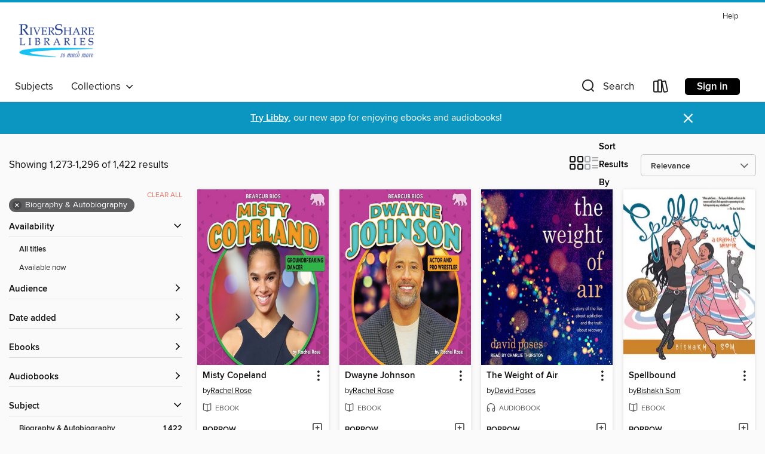

--- FILE ---
content_type: text/html; charset=utf-8
request_url: https://rivershare.overdrive.com/rivershare-davenport/content/search?page=54&sortBy=relevance&subject=7
body_size: 53014
content:
<!DOCTYPE html>
<html lang="en" dir="ltr" class="no-js">
    <head>
        
    
        
    

    <meta name="twitter:title" property="og:title" content="RiverShare Libraries"/>
    <meta name="twitter:description" property="og:description" content="See search results in the RiverShare Libraries digital collection."/>
    <meta name="twitter:image" property="og:image" content="https://thunder.cdn.overdrive.com/logos/crushed/5530.png?1"/>
    <meta property="og:url" content="/rivershare-davenport/content/search?page=54&amp;sortBy=relevance&amp;subject=7"/>
    <meta name="twitter:card" content="summary" />
    <meta property="og:site_name" content="RiverShare Libraries" />
    <meta name="twitter:site" content="@OverDriveLibs" />
    <meta property="og:locale" content="en" />
    <meta name="description" content="See search results in the RiverShare Libraries digital collection." />

        <meta http-equiv="X-UA-Compatible" content="IE=edge,chrome=1">
<meta name="viewport" content="width=device-width, initial-scale=1.0 user-scalable=1">





    
        
        
            
        

        <title>Biography &amp; Autobiography - RiverShare Libraries - OverDrive</title>
    


<link rel='shortcut icon' type='image/x-icon' href='https://lightning.od-cdn.com/static/img/favicon.bb86d660d3929b5c0c65389d6a8e8aba.ico' />


    
        <meta name="twitter:title" property="og:title" content="RiverShare Libraries"/>
        <meta name="twitter:description" property="og:description" content="Browse, borrow, and enjoy titles from the RiverShare Libraries digital collection."/>
        <meta name="twitter:image" property="og:image" content="https://thunder.cdn.overdrive.com/logos/crushed/5530.png?1"/>
        <meta property="og:url" content="/rivershare-davenport/content/search?page=54&amp;sortBy=relevance&amp;subject=7"/>
        <meta name="twitter:card" content="summary" />
        <meta property="og:site_name" content="RiverShare Libraries" />
        <meta name="twitter:site" content="@OverDriveLibs" />
        <meta property="og:locale" content="en" />
        
    
<!-- iOS smart app banner -->
    <meta name="apple-itunes-app" content="app-id=1076402606" />
    <!-- Google Play app banner -->
    <link rel="manifest" href="https://lightning.od-cdn.com/static/manifest.ed71e3d923d287cd1dce64ae0d3cc8b8.json">
    <meta name="google-play-app" content="app-id=com.overdrive.mobile.android.libby" />
    <!-- Windows Store app banner -->
    <meta name="msApplication-ID" content="2FA138F6.LibbybyOverDrive" />
    <meta name="msApplication-PackageFamilyName" content="2FA138F6.LibbybyOverDrive_daecb9042jmvt" />


        <link rel="stylesheet" type="text/css" href="https://lightning.od-cdn.com/static/vendor.bundle.min.5eabf64aeb625aca9acda7ccc8bb0256.css" onerror="cdnError(this)" />
        <link rel="stylesheet" type="text/css" href="https://lightning.od-cdn.com/static/app.bundle.min.4745c796acbdf898c17680b64a0334c9.css" onerror="cdnError(this)" />
        <link rel='shortcut icon' type='image/x-icon' href='https://lightning.od-cdn.com/static/img/favicon.bb86d660d3929b5c0c65389d6a8e8aba.ico' />

        
    <link rel="stylesheet" type="text/css" href="https://lightning.od-cdn.com/static/faceted-media.min.4cf2f9699e20c37ba2839a67bcf88d4d.css" />


        

<link rel="stylesheet" type="text/css" href="/assets/v3/css/45b2cd3100fbdebbdb6e3d5fa7e06ec7/colors.css?primary=%231a3b5e&primaryR=26&primaryG=59&primaryB=94&primaryFontColor=%23fff&secondary=%230a96c1&secondaryR=10&secondaryG=150&secondaryB=193&secondaryFontColor=%23fff&bannerIsSecondaryColor=false&defaultColor=%23222">

        <script>
    window.OverDrive = window.OverDrive || {};
    window.OverDrive.colors = {};
    window.OverDrive.colors.primary = "#1a3b5e";
    window.OverDrive.colors.secondary = "#0a96c1";
    window.OverDrive.tenant = 100433;
    window.OverDrive.libraryName = "RiverShare Libraries";
    window.OverDrive.advantageKey = "rivershare-davenport";
    window.OverDrive.libraryKey = "rivershare-davenport";
    window.OverDrive.accountIds = [-1,58];
    window.OverDrive.parentAccountKey = "rivershare";
    window.OverDrive.allFeatures = "";
    window.OverDrive.libraryConfigurations = {"autocomplete":{"enabled":true},"content-holds":{"enabled":true},"getACard":{"enabled":false},"backToMainCollectionLink":{"enabled":true},"promoteLibby":{"enabled":true},"switchToLibby":{"enabled":true},"disableOdAppAccess":{"enabled":true},"bannerIsSecondaryColor":{"enabled":false},"lexileScores":{"enabled":true},"atosLevels":{"enabled":true},"gradeLevels":{"enabled":true},"interestLevels":{"enabled":true},"readingHistory":{"enabled":true},"reciprocalLending":{"enabled":true},"OzoneAuthentication":{"enabled":true},"Notifications":{"enabled":true},"kindleFooter":{"enabled":true},"kindleNav":{"enabled":true},"kindleLoanFormatLimit":{"enabled":true},"kindleSearchOffer":{"enabled":true},"kindleLoanOffer":{"enabled":true},"sampleOnlyMode":{},"luckyDayMenuLink":{"enabled":true},"disableWishlist":{"enabled":false},"simplifiedNavigationBar":{"enabled":false},"geo-idc":{"enabled":false},"libby-footer-promo":{"enabled":false}};
    window.OverDrive.mediaItems = {"6004530":{"reserveId":"aee0033a-1182-4748-ad7b-197ac7a42507","subjects":[{"id":"7","name":"Biography & Autobiography"},{"id":"45","name":"Juvenile Nonfiction"},{"id":"55","name":"Multi-Cultural"},{"id":"83","name":"Sociology"}],"bisacCodes":["JNF007120","JNF018010","JNF043000"],"bisac":[{"code":"JNF007120","description":"Juvenile Nonfiction / Biography & Autobiography / Women"},{"code":"JNF018010","description":"JUVENILE NONFICTION / African American & Black"},{"code":"JNF043000","description":"Juvenile Nonfiction / Social Science / Politics & Government"}],"levels":[],"creators":[{"id":1991813,"name":"Maria Isabel Sanchez Vegara","role":"Author","sortName":"Sanchez Vegara, Maria Isabel"},{"id":2403760,"name":"Mia Saine","role":"Illustrator","sortName":"Saine, Mia"}],"languages":[{"id":"en","name":"English"}],"isBundledChild":false,"ratings":{"maturityLevel":{"id":"juvenile","name":"Juvenile"},"naughtyScore":{"id":"Juvenile","name":"Juvenile"}},"constraints":{"isDisneyEulaRequired":false},"reviewCounts":{"premium":0,"publisherSupplier":0},"isAvailable":true,"isPreReleaseTitle":false,"estimatedReleaseDate":"2021-07-06T04:00:00Z","sample":{"href":"https://samples.overdrive.com/?crid=aee0033a-1182-4748-ad7b-197ac7a42507&.epub-sample.overdrive.com"},"publisher":{"id":"204854","name":"Frances Lincoln Children's Books"},"series":"Little People, Big Dreams","description":"<B>In this book from the critically acclaimed, multimillion-copy best-selling Little People, BIG DREAMS series, discover the life of Michelle Obama, the iconic first lady, advocate, lawyer, and author.</B><BR /> Young Michelle grew up on the...","availableCopies":1,"ownedCopies":1,"luckyDayAvailableCopies":0,"luckyDayOwnedCopies":0,"holdsCount":0,"holdsRatio":0,"estimatedWaitDays":14,"isFastlane":false,"availabilityType":"normal","isRecommendableToLibrary":true,"isOwned":true,"isHoldable":true,"isAdvantageFiltered":false,"visitorEligible":false,"juvenileEligible":false,"youngAdultEligible":false,"contentAccessLevels":0,"classifications":{},"type":{"id":"ebook","name":"eBook"},"covers":{"cover150Wide":{"href":"https://img1.od-cdn.com/ImageType-150/1933-1/{AEE0033A-1182-4748-AD7B-197AC7A42507}IMG150.JPG","height":200,"width":150,"primaryColor":{"hex":"#000000","rgb":{"red":0,"green":0,"blue":0}},"isPlaceholderImage":false},"cover300Wide":{"href":"https://img2.od-cdn.com/ImageType-400/1933-1/{AEE0033A-1182-4748-AD7B-197AC7A42507}IMG400.JPG","height":400,"width":300,"primaryColor":{"hex":"#000000","rgb":{"red":0,"green":0,"blue":0}},"isPlaceholderImage":false},"cover510Wide":{"href":"https://img1.od-cdn.com/ImageType-100/1933-1/{AEE0033A-1182-4748-AD7B-197AC7A42507}IMG100.JPG","height":680,"width":510,"primaryColor":{"hex":"#000000","rgb":{"red":0,"green":0,"blue":0}},"isPlaceholderImage":false}},"id":"6004530","firstCreatorName":"Maria Isabel Sanchez Vegara","firstCreatorId":1991813,"firstCreatorSortName":"Sanchez Vegara, Maria Isabel","title":"Michelle Obama","sortTitle":"Michelle Obama","starRating":3.2,"starRatingCount":12,"edition":"New","publishDate":"2021-07-06T00:00:00Z","publishDateText":"07/06/2021","formats":[{"identifiers":[{"type":"ASIN","value":"B08SBXHSD7"}],"rights":[{"type":"UnsupportedKindleDevice","typeText":"Unsupported kindle device","value":"kindle-1","valueText":"Kindle 1","drmType":"Light"},{"type":"UnsupportedKindleDevice","typeText":"Unsupported kindle device","value":"kindle-2","valueText":"Kindle 2","drmType":"Light"},{"type":"UnsupportedKindleDevice","typeText":"Unsupported kindle device","value":"kindle-dx","valueText":"Kindle DX","drmType":"Light"},{"type":"UnsupportedKindleDevice","typeText":"Unsupported kindle device","value":"kindle-keyboard","valueText":"Kindle Keyboard","drmType":"Light"},{"type":"UnsupportedKindleDevice","typeText":"Unsupported kindle device","value":"kindle-4","valueText":"Kindle 4","drmType":"Light"},{"type":"UnsupportedKindleDevice","typeText":"Unsupported kindle device","value":"kindle-touch","valueText":"Kindle Touch","drmType":"Light"},{"type":"UnsupportedKindleDevice","typeText":"Unsupported kindle device","value":"kindle-5","valueText":"Kindle 5","drmType":"Light"},{"type":"UnsupportedKindleDevice","typeText":"Unsupported kindle device","value":"kindle-paperwhite","valueText":"Kindle Paperwhite","drmType":"Light"},{"type":"UnsupportedKindleDevice","typeText":"Unsupported kindle device","value":"kindle-7","valueText":"Kindle 7","drmType":"Light"},{"type":"UnsupportedKindleDevice","typeText":"Unsupported kindle device","value":"kindle-voyage","valueText":"Kindle Voyage","drmType":"Light"}],"onSaleDateUtc":"2021-07-06T04:00:00+00:00","hasAudioSynchronizedText":false,"isBundleParent":false,"bundledContent":[],"fulfillmentType":"kindle","id":"ebook-kindle","name":"Kindle Book"},{"identifiers":[{"type":"ISBN","value":"9780711259416"}],"rights":[],"onSaleDateUtc":"2021-07-06T04:00:00+00:00","hasAudioSynchronizedText":false,"isBundleParent":false,"isbn":"9780711259416","bundledContent":[],"sample":{"href":"https://samples.overdrive.com/?crid=aee0033a-1182-4748-ad7b-197ac7a42507&.epub-sample.overdrive.com"},"fulfillmentType":"bifocal","id":"ebook-overdrive","name":"OverDrive Read"},{"identifiers":[{"type":"ISBN","value":"9780711259416"},{"type":"KoboBookID","value":"47acd407-8f1e-3c3a-b720-f5effe83af55"}],"rights":[],"onSaleDateUtc":"2021-07-06T04:00:00+00:00","hasAudioSynchronizedText":false,"isBundleParent":false,"isbn":"9780711259416","bundledContent":[],"fulfillmentType":"kobo","id":"ebook-kobo","name":"Kobo eBook"}],"publisherAccount":{"id":"5086","name":"Quarto Publishing Group USA"},"detailedSeries":{"seriesId":1320939,"seriesName":"Little People, Big Dreams","rank":118}},"6004597":{"reserveId":"2de4d842-48ec-4114-8d4f-e534da0b33be","subjects":[{"id":"7","name":"Biography & Autobiography"},{"id":"45","name":"Juvenile Nonfiction"},{"id":"55","name":"Multi-Cultural"},{"id":"56","name":"Music"}],"bisacCodes":["JNF007040","JNF018010","JNF036050"],"bisac":[{"code":"JNF007040","description":"Juvenile Nonfiction / Biography & Autobiography / Music"},{"code":"JNF018010","description":"JUVENILE NONFICTION / African American & Black"},{"code":"JNF036050","description":"Juvenile Nonfiction / Music / Popular"}],"levels":[{"value":"5.8","id":"atos","name":"ATOS"},{"value":"K-3(LG)","id":"interest-level","name":"Interest Level"},{"low":"400","high":"400","value":"4","id":"reading-level","name":"Reading Level"}],"creators":[{"id":1991813,"name":"Maria Isabel Sanchez Vegara","role":"Author","sortName":"Sanchez Vegara, Maria Isabel"},{"id":2578235,"name":"CACHETEJACK","role":"Illustrator","sortName":"CACHETEJACK"}],"languages":[{"id":"en","name":"English"}],"isBundledChild":false,"ratings":{"maturityLevel":{"id":"juvenile","name":"Juvenile"},"naughtyScore":{"id":"Juvenile","name":"Juvenile"}},"constraints":{"isDisneyEulaRequired":false},"reviewCounts":{"premium":1,"publisherSupplier":0},"isAvailable":true,"isPreReleaseTitle":false,"estimatedReleaseDate":"2021-01-19T05:00:00Z","sample":{"href":"https://samples.overdrive.com/?crid=2de4d842-48ec-4114-8d4f-e534da0b33be&.epub-sample.overdrive.com"},"publisher":{"id":"204854","name":"Frances Lincoln Children's Books"},"series":"Little People, Big Dreams","description":"<B>In this book from the critically acclaimed, multimillion-copy best-selling Little People, BIG DREAMS series, discover the life of Prince, one of the most iconic performers in music history.</B><BR /> From a young age, Prince was obsessed with...","availableCopies":1,"ownedCopies":1,"luckyDayAvailableCopies":0,"luckyDayOwnedCopies":0,"holdsCount":0,"holdsRatio":0,"estimatedWaitDays":14,"isFastlane":false,"availabilityType":"normal","isRecommendableToLibrary":true,"isOwned":true,"isHoldable":true,"isAdvantageFiltered":false,"visitorEligible":false,"juvenileEligible":false,"youngAdultEligible":false,"contentAccessLevels":0,"classifications":{},"type":{"id":"ebook","name":"eBook"},"covers":{"cover150Wide":{"href":"https://img3.od-cdn.com/ImageType-150/1933-1/{2DE4D842-48EC-4114-8D4F-E534DA0B33BE}IMG150.JPG","height":200,"width":150,"primaryColor":{"hex":"#231F20","rgb":{"red":35,"green":31,"blue":32}},"isPlaceholderImage":false},"cover300Wide":{"href":"https://img2.od-cdn.com/ImageType-400/1933-1/{2DE4D842-48EC-4114-8D4F-E534DA0B33BE}IMG400.JPG","height":400,"width":300,"primaryColor":{"hex":"#231F20","rgb":{"red":35,"green":31,"blue":32}},"isPlaceholderImage":false},"cover510Wide":{"href":"https://img3.od-cdn.com/ImageType-100/1933-1/{2DE4D842-48EC-4114-8D4F-E534DA0B33BE}IMG100.JPG","height":680,"width":510,"primaryColor":{"hex":"#231F20","rgb":{"red":35,"green":31,"blue":32}},"isPlaceholderImage":false}},"id":"6004597","firstCreatorName":"Maria Isabel Sanchez Vegara","firstCreatorId":1991813,"firstCreatorSortName":"Sanchez Vegara, Maria Isabel","title":"Prince","sortTitle":"Prince","starRating":4.1,"starRatingCount":7,"edition":"New","publishDate":"2021-01-19T00:00:00Z","publishDateText":"01/19/2021","formats":[{"identifiers":[{"type":"ISBN","value":"9780711254381"}],"rights":[],"onSaleDateUtc":"2021-01-19T05:00:00+00:00","hasAudioSynchronizedText":false,"isBundleParent":false,"isbn":"9780711254381","bundledContent":[],"sample":{"href":"https://samples.overdrive.com/?crid=2de4d842-48ec-4114-8d4f-e534da0b33be&.epub-sample.overdrive.com"},"fulfillmentType":"bifocal","id":"ebook-overdrive","name":"OverDrive Read"},{"identifiers":[{"type":"KoboBookID","value":"141a0f68-9eee-34a1-b41d-45792a569d29"}],"rights":[],"onSaleDateUtc":"2021-01-19T05:00:00+00:00","hasAudioSynchronizedText":false,"isBundleParent":false,"bundledContent":[],"fulfillmentType":"kobo","id":"ebook-kobo","name":"Kobo eBook"}],"publisherAccount":{"id":"5086","name":"Quarto Publishing Group USA"},"detailedSeries":{"seriesId":1320939,"seriesName":"Little People, Big Dreams","rank":120}},"6004605":{"reserveId":"03d4a589-c636-45c4-a5b8-5829c4dee608","subjects":[{"id":"7","name":"Biography & Autobiography"},{"id":"45","name":"Juvenile Nonfiction"},{"id":"73","name":"Reference"},{"id":"79","name":"Science"}],"bisacCodes":["JNF007090","JNF023000","JNF051050"],"bisac":[{"code":"JNF007090","description":"Juvenile Nonfiction / Biography & Autobiography / Science & Technology"},{"code":"JNF023000","description":"Juvenile Nonfiction / Girls & Women"},{"code":"JNF051050","description":"Juvenile Nonfiction / Science & Nature / Biology"}],"levels":[],"creators":[{"id":1991813,"name":"Maria Isabel Sanchez Vegara","role":"Author","sortName":"Sanchez Vegara, Maria Isabel"},{"id":1656355,"name":"Naomi Wilkinson","role":"Illustrator","sortName":"Wilkinson, Naomi"}],"languages":[{"id":"en","name":"English"}],"isBundledChild":false,"ratings":{"maturityLevel":{"id":"juvenile","name":"Juvenile"},"naughtyScore":{"id":"Juvenile","name":"Juvenile"}},"constraints":{"isDisneyEulaRequired":false},"reviewCounts":{"premium":0,"publisherSupplier":0},"isAvailable":true,"isPreReleaseTitle":false,"estimatedReleaseDate":"2021-08-24T04:00:00Z","sample":{"href":"https://samples.overdrive.com/?crid=03d4a589-c636-45c4-a5b8-5829c4dee608&.epub-sample.overdrive.com"},"publisher":{"id":"204854","name":"Frances Lincoln Children's Books"},"series":"Little People, Big Dreams","description":"<B>In this book from the critically acclaimed, multimillion-copy best-selling Little People, BIG DREAMS series, discover the life of Rosalind Franklin, the scientist who was crucial to the discovery of the double helix in DNA.</B><BR /> Little...","availableCopies":1,"ownedCopies":1,"luckyDayAvailableCopies":0,"luckyDayOwnedCopies":0,"holdsCount":0,"holdsRatio":0,"estimatedWaitDays":14,"isFastlane":false,"availabilityType":"normal","isRecommendableToLibrary":true,"isOwned":true,"isHoldable":true,"isAdvantageFiltered":false,"visitorEligible":false,"juvenileEligible":false,"youngAdultEligible":false,"contentAccessLevels":0,"classifications":{},"type":{"id":"ebook","name":"eBook"},"covers":{"cover150Wide":{"href":"https://img2.od-cdn.com/ImageType-150/1933-1/{03D4A589-C636-45C4-A5B8-5829C4DEE608}IMG150.JPG","height":200,"width":150,"primaryColor":{"hex":"#000000","rgb":{"red":0,"green":0,"blue":0}},"isPlaceholderImage":false},"cover300Wide":{"href":"https://img1.od-cdn.com/ImageType-400/1933-1/{03D4A589-C636-45C4-A5B8-5829C4DEE608}IMG400.JPG","height":400,"width":300,"primaryColor":{"hex":"#000000","rgb":{"red":0,"green":0,"blue":0}},"isPlaceholderImage":false},"cover510Wide":{"href":"https://img3.od-cdn.com/ImageType-100/1933-1/{03D4A589-C636-45C4-A5B8-5829C4DEE608}IMG100.JPG","height":680,"width":510,"primaryColor":{"hex":"#000000","rgb":{"red":0,"green":0,"blue":0}},"isPlaceholderImage":false}},"id":"6004605","firstCreatorName":"Maria Isabel Sanchez Vegara","firstCreatorId":1991813,"firstCreatorSortName":"Sanchez Vegara, Maria Isabel","title":"Rosalind Franklin","sortTitle":"Rosalind Franklin","starRating":4.6,"starRatingCount":5,"publishDate":"2021-08-24T00:00:00Z","publishDateText":"08/24/2021","formats":[{"identifiers":[{"type":"ASIN","value":"B08SC86GDB"}],"rights":[{"type":"UnsupportedKindleDevice","typeText":"Unsupported kindle device","value":"kindle-1","valueText":"Kindle 1","drmType":"Light"},{"type":"UnsupportedKindleDevice","typeText":"Unsupported kindle device","value":"kindle-2","valueText":"Kindle 2","drmType":"Light"},{"type":"UnsupportedKindleDevice","typeText":"Unsupported kindle device","value":"kindle-dx","valueText":"Kindle DX","drmType":"Light"},{"type":"UnsupportedKindleDevice","typeText":"Unsupported kindle device","value":"kindle-keyboard","valueText":"Kindle Keyboard","drmType":"Light"},{"type":"UnsupportedKindleDevice","typeText":"Unsupported kindle device","value":"kindle-4","valueText":"Kindle 4","drmType":"Light"},{"type":"UnsupportedKindleDevice","typeText":"Unsupported kindle device","value":"kindle-touch","valueText":"Kindle Touch","drmType":"Light"},{"type":"UnsupportedKindleDevice","typeText":"Unsupported kindle device","value":"kindle-5","valueText":"Kindle 5","drmType":"Light"},{"type":"UnsupportedKindleDevice","typeText":"Unsupported kindle device","value":"kindle-paperwhite","valueText":"Kindle Paperwhite","drmType":"Light"},{"type":"UnsupportedKindleDevice","typeText":"Unsupported kindle device","value":"kindle-7","valueText":"Kindle 7","drmType":"Light"},{"type":"UnsupportedKindleDevice","typeText":"Unsupported kindle device","value":"kindle-voyage","valueText":"Kindle Voyage","drmType":"Light"}],"onSaleDateUtc":"2021-08-24T04:00:00+00:00","hasAudioSynchronizedText":false,"isBundleParent":false,"bundledContent":[],"fulfillmentType":"kindle","id":"ebook-kindle","name":"Kindle Book"},{"identifiers":[{"type":"ISBN","value":"9780711259591"}],"rights":[],"onSaleDateUtc":"2021-08-24T04:00:00+00:00","hasAudioSynchronizedText":false,"isBundleParent":false,"isbn":"9780711259591","bundledContent":[],"sample":{"href":"https://samples.overdrive.com/?crid=03d4a589-c636-45c4-a5b8-5829c4dee608&.epub-sample.overdrive.com"},"fulfillmentType":"bifocal","id":"ebook-overdrive","name":"OverDrive Read"},{"identifiers":[{"type":"KoboBookID","value":"b6d32944-7ba4-3f7b-9c13-ff8240954568"}],"rights":[],"onSaleDateUtc":"2021-08-24T04:00:00+00:00","hasAudioSynchronizedText":false,"isBundleParent":false,"bundledContent":[],"fulfillmentType":"kobo","id":"ebook-kobo","name":"Kobo eBook"}],"publisherAccount":{"id":"5086","name":"Quarto Publishing Group USA"},"detailedSeries":{"seriesId":1320939,"seriesName":"Little People, Big Dreams","rank":121}},"6004609":{"reserveId":"d18fb47f-ea02-4261-83f3-53577dcdf008","subjects":[{"id":"7","name":"Biography & Autobiography"},{"id":"32","name":"LGBTQIA+ (Nonfiction)"},{"id":"45","name":"Juvenile Nonfiction"},{"id":"62","name":"Performing Arts"}],"bisacCodes":["JNF007060","JNF007150","JNF069000"],"bisac":[{"code":"JNF007060","description":"Juvenile Nonfiction / Biography & Autobiography / Performing Arts"},{"code":"JNF007150","description":"Juvenile Nonfiction / Biography & Autobiography / LGBTQ+"},{"code":"JNF069000","description":"JUVENILE NONFICTION / Diversity & Multicultural"}],"levels":[],"creators":[{"id":1991813,"name":"Maria Isabel Sanchez Vegara","role":"Author","sortName":"Sanchez Vegara, Maria Isabel"},{"id":2097721,"name":"Wednesday Holmes","role":"Illustrator","sortName":"Holmes, Wednesday"}],"languages":[{"id":"en","name":"English"}],"isBundledChild":false,"ratings":{"maturityLevel":{"id":"juvenile","name":"Juvenile"},"naughtyScore":{"id":"Juvenile","name":"Juvenile"}},"constraints":{"isDisneyEulaRequired":false},"reviewCounts":{"premium":2,"publisherSupplier":0},"isAvailable":true,"isPreReleaseTitle":false,"estimatedReleaseDate":"2021-05-25T04:00:00Z","sample":{"href":"https://samples.overdrive.com/?crid=d18fb47f-ea02-4261-83f3-53577dcdf008&.epub-sample.overdrive.com"},"publisher":{"id":"204854","name":"Frances Lincoln Children's Books"},"series":"Little People, Big Dreams","description":"<B>In this book from the critically acclaimed, multimillion-copy best-selling Little People, BIG DREAMS series, discover the life of RuPaul, the shape-shifter, performer, supermodel, and host of RuPaul's Drag Race.</B><BR /> Even before little Ru...","availableCopies":1,"ownedCopies":1,"luckyDayAvailableCopies":0,"luckyDayOwnedCopies":0,"holdsCount":0,"holdsRatio":0,"estimatedWaitDays":14,"isFastlane":false,"availabilityType":"normal","isRecommendableToLibrary":true,"isOwned":true,"isHoldable":true,"isAdvantageFiltered":false,"visitorEligible":false,"juvenileEligible":false,"youngAdultEligible":false,"contentAccessLevels":0,"classifications":{},"type":{"id":"ebook","name":"eBook"},"covers":{"cover150Wide":{"href":"https://img2.od-cdn.com/ImageType-150/1933-1/{D18FB47F-EA02-4261-83F3-53577DCDF008}IMG150.JPG","height":200,"width":150,"primaryColor":{"hex":"#231F20","rgb":{"red":35,"green":31,"blue":32}},"isPlaceholderImage":false},"cover300Wide":{"href":"https://img3.od-cdn.com/ImageType-400/1933-1/{D18FB47F-EA02-4261-83F3-53577DCDF008}IMG400.JPG","height":400,"width":300,"primaryColor":{"hex":"#231F20","rgb":{"red":35,"green":31,"blue":32}},"isPlaceholderImage":false},"cover510Wide":{"href":"https://img3.od-cdn.com/ImageType-100/1933-1/{D18FB47F-EA02-4261-83F3-53577DCDF008}IMG100.JPG","height":680,"width":510,"primaryColor":{"hex":"#231F20","rgb":{"red":35,"green":31,"blue":32}},"isPlaceholderImage":false}},"id":"6004609","firstCreatorName":"Maria Isabel Sanchez Vegara","firstCreatorId":1991813,"firstCreatorSortName":"Sanchez Vegara, Maria Isabel","title":"RuPaul","sortTitle":"RuPaul","starRating":3.6,"starRatingCount":14,"publishDate":"2021-05-25T00:00:00Z","publishDateText":"05/25/2021","formats":[{"identifiers":[{"type":"ASIN","value":"B08SC1JJN2"}],"rights":[{"type":"UnsupportedKindleDevice","typeText":"Unsupported kindle device","value":"kindle-1","valueText":"Kindle 1","drmType":"Light"},{"type":"UnsupportedKindleDevice","typeText":"Unsupported kindle device","value":"kindle-2","valueText":"Kindle 2","drmType":"Light"},{"type":"UnsupportedKindleDevice","typeText":"Unsupported kindle device","value":"kindle-dx","valueText":"Kindle DX","drmType":"Light"},{"type":"UnsupportedKindleDevice","typeText":"Unsupported kindle device","value":"kindle-keyboard","valueText":"Kindle Keyboard","drmType":"Light"},{"type":"UnsupportedKindleDevice","typeText":"Unsupported kindle device","value":"kindle-4","valueText":"Kindle 4","drmType":"Light"},{"type":"UnsupportedKindleDevice","typeText":"Unsupported kindle device","value":"kindle-touch","valueText":"Kindle Touch","drmType":"Light"},{"type":"UnsupportedKindleDevice","typeText":"Unsupported kindle device","value":"kindle-5","valueText":"Kindle 5","drmType":"Light"},{"type":"UnsupportedKindleDevice","typeText":"Unsupported kindle device","value":"kindle-paperwhite","valueText":"Kindle Paperwhite","drmType":"Light"},{"type":"UnsupportedKindleDevice","typeText":"Unsupported kindle device","value":"kindle-7","valueText":"Kindle 7","drmType":"Light"},{"type":"UnsupportedKindleDevice","typeText":"Unsupported kindle device","value":"kindle-voyage","valueText":"Kindle Voyage","drmType":"Light"}],"onSaleDateUtc":"2021-05-25T04:00:00+00:00","hasAudioSynchronizedText":false,"isBundleParent":false,"bundledContent":[],"fulfillmentType":"kindle","id":"ebook-kindle","name":"Kindle Book"},{"identifiers":[{"type":"ISBN","value":"9780711254879"}],"rights":[],"onSaleDateUtc":"2021-05-25T04:00:00+00:00","hasAudioSynchronizedText":false,"isBundleParent":false,"isbn":"9780711254879","bundledContent":[],"sample":{"href":"https://samples.overdrive.com/?crid=d18fb47f-ea02-4261-83f3-53577dcdf008&.epub-sample.overdrive.com"},"fulfillmentType":"bifocal","id":"ebook-overdrive","name":"OverDrive Read"},{"identifiers":[{"type":"KoboBookID","value":"7828d800-949f-3028-b760-b13f2c7197b9"}],"rights":[],"onSaleDateUtc":"2021-05-25T04:00:00+00:00","hasAudioSynchronizedText":false,"isBundleParent":false,"bundledContent":[],"fulfillmentType":"kobo","id":"ebook-kobo","name":"Kobo eBook"}],"publisherAccount":{"id":"5086","name":"Quarto Publishing Group USA"},"detailedSeries":{"seriesId":1320939,"seriesName":"Little People, Big Dreams","rank":122}},"6032087":{"reserveId":"5724b8e9-f58a-4cec-95ba-e9c34953698b","subjects":[{"id":"7","name":"Biography & Autobiography"},{"id":"45","name":"Juvenile Nonfiction"},{"id":"59","name":"Nature"},{"id":"79","name":"Science"}],"bisacCodes":["JNF003050","JNF007090","JNF037050"],"bisac":[{"code":"JNF003050","description":"Juvenile Nonfiction / Animals / Dinosaurs & Prehistoric Creatures"},{"code":"JNF007090","description":"Juvenile Nonfiction / Biography & Autobiography / Science & Technology"},{"code":"JNF037050","description":"Juvenile Nonfiction / Science & Nature / Fossils"}],"levels":[{"value":"7.8","id":"atos","name":"ATOS"},{"value":"4-8(MG)","id":"interest-level","name":"Interest Level"},{"low":"600","high":"600","value":"6","id":"reading-level","name":"Reading Level"}],"creators":[{"id":484986,"name":"Cheryl Blackford","role":"Author","sortName":"Blackford, Cheryl"}],"languages":[{"id":"en","name":"English"}],"imprint":{"id":"153887","name":"Clarion Books"},"isBundledChild":false,"ratings":{"maturityLevel":{"id":"juvenile","name":"Juvenile"},"naughtyScore":{"id":"Juvenile","name":"Juvenile"}},"constraints":{"isDisneyEulaRequired":false},"reviewCounts":{"premium":4,"publisherSupplier":1},"isAvailable":true,"isPreReleaseTitle":false,"estimatedReleaseDate":"2022-01-25T05:00:00Z","sample":{"href":"https://samples.overdrive.com/?crid=5724b8e9-f58a-4cec-95ba-e9c34953698b&.epub-sample.overdrive.com"},"publisher":{"id":"582","name":"HarperCollins"},"subtitle":"How Mary Anning Changed the Science of Prehistoric Life","description":"<p><strong>\"This in-depth, beautifully illustrated biography of Mary Anning sings with the passion and perseverance of the woman herself, who from girlhood on scoured the shifting cliffs of her native Dorset to dig out prehistoric mysteries and...","availableCopies":1,"ownedCopies":1,"luckyDayAvailableCopies":0,"luckyDayOwnedCopies":0,"holdsCount":0,"holdsRatio":0,"estimatedWaitDays":14,"isFastlane":false,"availabilityType":"normal","isRecommendableToLibrary":true,"isOwned":true,"isHoldable":true,"isAdvantageFiltered":false,"visitorEligible":false,"juvenileEligible":false,"youngAdultEligible":false,"contentAccessLevels":0,"classifications":{},"type":{"id":"ebook","name":"eBook"},"covers":{"cover150Wide":{"href":"https://img2.od-cdn.com/ImageType-150/0293-1/{5724B8E9-F58A-4CEC-95BA-E9C34953698B}IMG150.JPG","height":200,"width":150,"primaryColor":{"hex":"#8F887E","rgb":{"red":143,"green":136,"blue":126}},"isPlaceholderImage":false},"cover300Wide":{"href":"https://img1.od-cdn.com/ImageType-400/0293-1/{5724B8E9-F58A-4CEC-95BA-E9C34953698B}IMG400.JPG","height":400,"width":300,"primaryColor":{"hex":"#959188","rgb":{"red":149,"green":145,"blue":136}},"isPlaceholderImage":false},"cover510Wide":{"href":"https://img2.od-cdn.com/ImageType-100/0293-1/{5724B8E9-F58A-4CEC-95BA-E9C34953698B}IMG100.JPG","height":680,"width":510,"primaryColor":{"hex":"#958E84","rgb":{"red":149,"green":142,"blue":132}},"isPlaceholderImage":false}},"id":"6032087","firstCreatorName":"Cheryl Blackford","firstCreatorId":484986,"firstCreatorSortName":"Blackford, Cheryl","title":"Fossil Hunter","sortTitle":"Fossil Hunter How Mary Anning Changed the Science of Prehistoric Life","starRating":3.5,"starRatingCount":2,"publishDate":"2022-01-25T00:00:00Z","publishDateText":"01/25/2022","formats":[{"identifiers":[{"type":"ASIN","value":"B08NWV5799"}],"rights":[],"onSaleDateUtc":"2022-01-25T05:00:00+00:00","hasAudioSynchronizedText":false,"isBundleParent":false,"bundledContent":[],"fulfillmentType":"kindle","id":"ebook-kindle","name":"Kindle Book"},{"identifiers":[{"type":"ISBN","value":"9780358396024"}],"rights":[],"onSaleDateUtc":"2022-01-25T05:00:00+00:00","hasAudioSynchronizedText":false,"isBundleParent":false,"isbn":"9780358396024","bundledContent":[],"sample":{"href":"https://samples.overdrive.com/?crid=5724b8e9-f58a-4cec-95ba-e9c34953698b&.epub-sample.overdrive.com"},"fulfillmentType":"bifocal","id":"ebook-overdrive","name":"OverDrive Read"},{"identifiers":[{"type":"ISBN","value":"9780358396024"}],"rights":[],"fileSize":57049064,"onSaleDateUtc":"2022-01-25T05:00:00+00:00","hasAudioSynchronizedText":false,"isBundleParent":false,"isbn":"9780358396024","bundledContent":[],"fulfillmentType":"epub","accessibilityStatements":{"waysOfReading":["NoInfoForModifiableDisplay","SomeNonVisualReadingSupport"],"conformance":["NoInfoForStandards"],"navigation":[],"richContent":[],"hazards":[],"legalConsiderations":[],"additionalInformation":[]},"id":"ebook-epub-adobe","name":"EPUB eBook"},{"identifiers":[{"type":"KoboBookID","value":"d59f040a-fb7e-3480-8c84-ce6131e8a95a"}],"rights":[],"onSaleDateUtc":"2022-01-25T05:00:00+00:00","hasAudioSynchronizedText":false,"isBundleParent":false,"bundledContent":[],"fulfillmentType":"kobo","id":"ebook-kobo","name":"Kobo eBook"}],"publisherAccount":{"id":"436","name":"HarperCollins Publishers Inc."}},"6032203":{"reserveId":"40025b39-ab96-4971-b8d3-4a1b76b693e9","subjects":[{"id":"7","name":"Biography & Autobiography"},{"id":"45","name":"Juvenile Nonfiction"},{"id":"55","name":"Multi-Cultural"},{"id":"56","name":"Music"}],"bisacCodes":["JNF007040","JNF018010","JNF036070"],"bisac":[{"code":"JNF007040","description":"Juvenile Nonfiction / Biography & Autobiography / Music"},{"code":"JNF018010","description":"JUVENILE NONFICTION / African American & Black"},{"code":"JNF036070","description":"Juvenile Nonfiction / Music / Rock"}],"levels":[],"creators":[{"id":134783,"name":"Charles R. Smith","role":"Author","sortName":"Smith, Charles R."},{"id":579443,"name":"Edel Rodriguez","role":"Illustrator","sortName":"Rodriguez, Edel"}],"languages":[{"id":"en","name":"English"}],"imprint":{"id":"213815","name":"Neal Porter Books"},"isBundledChild":false,"ratings":{"maturityLevel":{"id":"juvenile","name":"Juvenile"},"naughtyScore":{"id":"Juvenile","name":"Juvenile"}},"constraints":{"isDisneyEulaRequired":false},"reviewCounts":{"premium":4,"publisherSupplier":0},"isAvailable":true,"isPreReleaseTitle":false,"estimatedReleaseDate":"2021-11-23T05:00:00Z","sample":{"href":"https://samples.overdrive.com/?crid=40025b39-ab96-4971-b8d3-4a1b76b693e9&.epub-sample.overdrive.com"},"publisher":{"id":"9940","name":"Holiday House"},"subtitle":"The Story of Guitar Legend Jimi Hendrix","description":"<p><b>Jimi Hendrix's talent was epic, and so is this lyrical account of his life, with spectacular artwork by Edel Rodriguez&#8212; including a poster underneath the jacket!</b><br>From his turbulent childhood through his epical appearance at the...","availableCopies":1,"ownedCopies":1,"luckyDayAvailableCopies":0,"luckyDayOwnedCopies":0,"holdsCount":0,"holdsRatio":0,"estimatedWaitDays":14,"isFastlane":false,"availabilityType":"normal","isRecommendableToLibrary":true,"isOwned":true,"isHoldable":true,"isAdvantageFiltered":false,"visitorEligible":false,"juvenileEligible":false,"youngAdultEligible":false,"contentAccessLevels":0,"classifications":{},"type":{"id":"ebook","name":"eBook"},"covers":{"cover150Wide":{"href":"https://img1.od-cdn.com/ImageType-150/3790-1/{40025B39-AB96-4971-B8D3-4A1B76B693E9}IMG150.JPG","height":200,"width":150,"primaryColor":{"hex":"#50C4B9","rgb":{"red":80,"green":196,"blue":185}},"isPlaceholderImage":false},"cover300Wide":{"href":"https://img2.od-cdn.com/ImageType-400/3790-1/{40025B39-AB96-4971-B8D3-4A1B76B693E9}IMG400.JPG","height":400,"width":300,"primaryColor":{"hex":"#4FC2BB","rgb":{"red":79,"green":194,"blue":187}},"isPlaceholderImage":false},"cover510Wide":{"href":"https://img3.od-cdn.com/ImageType-100/3790-1/{40025B39-AB96-4971-B8D3-4A1B76B693E9}IMG100.JPG","height":680,"width":510,"primaryColor":{"hex":"#4BBFB6","rgb":{"red":75,"green":191,"blue":182}},"isPlaceholderImage":false}},"id":"6032203","firstCreatorName":"Charles R. Smith","firstCreatorId":134783,"firstCreatorSortName":"Smith, Charles R.","title":"Song for Jimi","sortTitle":"Song for Jimi The Story of Guitar Legend Jimi Hendrix","starRating":3.9,"starRatingCount":7,"publishDate":"2021-11-23T00:00:00Z","publishDateText":"11/23/2021","formats":[{"identifiers":[{"type":"ISBN","value":"9780823450305"},{"type":"PublisherCatalogNumber","value":"673155"}],"rights":[],"onSaleDateUtc":"2021-11-23T05:00:00+00:00","hasAudioSynchronizedText":false,"isBundleParent":false,"isbn":"9780823450305","bundledContent":[],"sample":{"href":"https://samples.overdrive.com/?crid=40025b39-ab96-4971-b8d3-4a1b76b693e9&.epub-sample.overdrive.com"},"fulfillmentType":"bifocal","id":"ebook-overdrive","name":"OverDrive Read"},{"identifiers":[{"type":"PublisherCatalogNumber","value":"673155"},{"type":"KoboBookID","value":"1e3742ba-d24d-3591-9305-00f139cd16fd"}],"rights":[],"onSaleDateUtc":"2021-11-23T05:00:00+00:00","hasAudioSynchronizedText":false,"isBundleParent":false,"bundledContent":[],"fulfillmentType":"kobo","id":"ebook-kobo","name":"Kobo eBook"}],"publisherAccount":{"id":"10677","name":"Holiday House"}},"6056197":{"reserveId":"50f2d6df-7742-40af-8410-9413f66714b0","subjects":[{"id":"7","name":"Biography & Autobiography"},{"id":"45","name":"Juvenile Nonfiction"},{"id":"74","name":"Religion & Spirituality"},{"id":"81","name":"Self-Improvement"}],"bisacCodes":["JNF007120","JNF049110","JNF070000"],"bisac":[{"code":"JNF007120","description":"Juvenile Nonfiction / Biography & Autobiography / Women"},{"code":"JNF049110","description":"Juvenile Nonfiction / Religion / Judaism"},{"code":"JNF070000","description":"JUVENILE NONFICTION / Inspirational & Personal Growth"}],"levels":[{"value":"1220","id":"lexile","name":"Lexile Score"},{"low":"900","high":"1200","value":"9-12","id":"reading-level","name":"Reading Level"}],"creators":[{"id":663936,"name":"Nadine Epstein","role":"Author","sortName":"Epstein, Nadine"},{"id":299197,"name":"Ruth Bader Ginsburg","role":"Author of introduction, etc.","sortName":"Ginsburg, Ruth Bader"},{"id":36917,"name":"Tovah Feldshuh","role":"Narrator","sortName":"Feldshuh, Tovah"},{"id":663936,"name":"Nadine Epstein","role":"Narrator","sortName":"Epstein, Nadine"}],"languages":[{"id":"en","name":"English"}],"imprint":{"id":"9876","name":"Listening Library"},"isBundledChild":false,"ratings":{"maturityLevel":{"id":"juvenile","name":"Juvenile"},"naughtyScore":{"id":"Juvenile","name":"Juvenile"}},"constraints":{"isDisneyEulaRequired":false},"reviewCounts":{"premium":0,"publisherSupplier":0},"isAvailable":true,"isPreReleaseTitle":false,"estimatedReleaseDate":"2021-09-21T04:00:00Z","sample":{"href":"https://samples.overdrive.com/?crid=50f2d6df-7742-40af-8410-9413f66714b0&.epub-sample.overdrive.com"},"publisher":{"id":"1686","name":"Books on Tape"},"subtitle":"33 Jewish Women to Inspire Everyone","description":"<b>This collection of biographies of brave and brilliant Jewish female role models—selected in collaboration with Ruth Bader Ginsburg and including an introduction written by the iconic Supreme Court justice herself— provides young people with a...","availableCopies":1,"ownedCopies":1,"luckyDayAvailableCopies":0,"luckyDayOwnedCopies":0,"holdsCount":0,"holdsRatio":0,"estimatedWaitDays":14,"isFastlane":false,"availabilityType":"normal","isRecommendableToLibrary":true,"isOwned":true,"isHoldable":true,"isAdvantageFiltered":false,"visitorEligible":false,"juvenileEligible":false,"youngAdultEligible":false,"contentAccessLevels":0,"classifications":{},"type":{"id":"audiobook","name":"Audiobook"},"covers":{"cover150Wide":{"href":"https://img1.od-cdn.com/ImageType-150/1191-1/50F/2D6/DF/{50F2D6DF-7742-40AF-8410-9413F66714B0}Img150.jpg","height":200,"width":150,"primaryColor":{"hex":"#0D0D0F","rgb":{"red":13,"green":13,"blue":15}},"isPlaceholderImage":false},"cover300Wide":{"href":"https://img2.od-cdn.com/ImageType-400/1191-1/50F/2D6/DF/{50F2D6DF-7742-40AF-8410-9413F66714B0}Img400.jpg","height":400,"width":300,"primaryColor":{"hex":"#0D0D0F","rgb":{"red":13,"green":13,"blue":15}},"isPlaceholderImage":false},"cover510Wide":{"href":"https://img2.od-cdn.com/ImageType-100/1191-1/{50F2D6DF-7742-40AF-8410-9413F66714B0}Img100.jpg","height":680,"width":510,"primaryColor":{"hex":"#0D0D0F","rgb":{"red":13,"green":13,"blue":15}},"isPlaceholderImage":false}},"id":"6056197","firstCreatorName":"Nadine Epstein","firstCreatorId":663936,"firstCreatorSortName":"Epstein, Nadine","title":"RBG's Brave & Brilliant Women","sortTitle":"RBGs Brave and Brilliant Women 33 Jewish Women to Inspire Everyone","starRating":3.3,"starRatingCount":3,"edition":"Unabridged","publishDate":"2021-09-21T00:00:00Z","publishDateText":"09/21/2021","formats":[{"identifiers":[{"type":"ISBN","value":"9780593415498"},{"type":"LibraryISBN","value":"9780593415504"}],"rights":[],"fileSize":87545729,"onSaleDateUtc":"2021-09-21T04:00:00+00:00","duration":"03:02:23","hasAudioSynchronizedText":false,"isBundleParent":false,"isbn":"9780593415504","bundledContent":[],"sample":{"href":"https://samples.overdrive.com/?crid=50f2d6df-7742-40af-8410-9413f66714b0&.epub-sample.overdrive.com"},"fulfillmentType":"bifocal","id":"audiobook-overdrive","name":"OverDrive Listen audiobook"},{"identifiers":[{"type":"ISBN","value":"9780593415498"},{"type":"LibraryISBN","value":"9780593415504"}],"rights":[],"fileSize":87561795,"onSaleDateUtc":"2021-09-21T04:00:00+00:00","partCount":3,"duration":"03:03:22","hasAudioSynchronizedText":false,"isBundleParent":false,"isbn":"9780593415504","bundledContent":[],"fulfillmentType":"odm","id":"audiobook-mp3","name":"MP3 audiobook"}],"publisherAccount":{"id":"2792","name":"Books on Tape"}},"6065806":{"reserveId":"16ce47c0-b78f-4480-8d7f-b5475b880869","subjects":[{"id":"7","name":"Biography & Autobiography"},{"id":"36","name":"History"},{"id":"45","name":"Juvenile Nonfiction"},{"id":"55","name":"Multi-Cultural"}],"bisacCodes":["JNF007020","JNF018010","JNF042000"],"bisac":[{"code":"JNF007020","description":"Juvenile Nonfiction / Biography & Autobiography / Historical"},{"code":"JNF018010","description":"JUVENILE NONFICTION / African American & Black"},{"code":"JNF042000","description":"Juvenile Nonfiction / Poetry / General"}],"levels":[{"value":"5.3","id":"atos","name":"ATOS"},{"value":"4-8(MG)","id":"interest-level","name":"Interest Level"},{"low":"400","high":"400","value":"4","id":"reading-level","name":"Reading Level"}],"creators":[{"id":381671,"name":"Carole Boston Weatherford","role":"Author","sortName":"Weatherford, Carole Boston"},{"id":93644,"name":"Michele Wood","role":"Illustrator","sortName":"Wood, Michele"}],"languages":[{"id":"en","name":"English"}],"isBundledChild":false,"ratings":{"maturityLevel":{"id":"juvenile","name":"Juvenile"},"naughtyScore":{"id":"Juvenile","name":"Juvenile"}},"constraints":{"isDisneyEulaRequired":false},"reviewCounts":{"premium":6,"publisherSupplier":0},"isAvailable":true,"isPreReleaseTitle":false,"estimatedReleaseDate":"2021-02-23T05:00:00Z","sample":{"href":"https://samples.overdrive.com/?crid=16ce47c0-b78f-4480-8d7f-b5475b880869&.epub-sample.overdrive.com"},"publisher":{"id":"2812","name":"Candlewick Press"},"subtitle":"Henry Brown Mails Himself to Freedom","description":"<p><b>In a moving, lyrical tale about the cost and fragility of freedom, a <i>New York Times </i>best-selling author and an acclaimed artist follow the life of a man who courageously shipped himself out of slavery.</b><br><i>What have I to...","availableCopies":1,"ownedCopies":1,"luckyDayAvailableCopies":0,"luckyDayOwnedCopies":0,"holdsCount":0,"holdsRatio":0,"estimatedWaitDays":14,"isFastlane":false,"availabilityType":"normal","isRecommendableToLibrary":true,"isOwned":true,"isHoldable":true,"isAdvantageFiltered":false,"visitorEligible":false,"juvenileEligible":false,"youngAdultEligible":false,"contentAccessLevels":0,"classifications":{},"type":{"id":"ebook","name":"eBook"},"covers":{"cover150Wide":{"href":"https://img1.od-cdn.com/ImageType-150/1874-1/16C/E47/C0/{16CE47C0-B78F-4480-8D7F-B5475B880869}Img150.jpg","height":200,"width":150,"primaryColor":{"hex":"#DDBF81","rgb":{"red":221,"green":191,"blue":129}},"isPlaceholderImage":false},"cover300Wide":{"href":"https://img3.od-cdn.com/ImageType-400/1874-1/16C/E47/C0/{16CE47C0-B78F-4480-8D7F-B5475B880869}Img400.jpg","height":400,"width":300,"primaryColor":{"hex":"#E1C981","rgb":{"red":225,"green":201,"blue":129}},"isPlaceholderImage":false},"cover510Wide":{"href":"https://img3.od-cdn.com/ImageType-100/1874-1/{16CE47C0-B78F-4480-8D7F-B5475B880869}Img100.jpg","height":680,"width":510,"primaryColor":{"hex":"#EDD08E","rgb":{"red":237,"green":208,"blue":142}},"isPlaceholderImage":false}},"id":"6065806","firstCreatorName":"Carole Boston Weatherford","firstCreatorId":381671,"firstCreatorSortName":"Weatherford, Carole Boston","title":"BOX","sortTitle":"BOX Henry Brown Mails Himself to Freedom","starRating":3.3,"starRatingCount":3,"publishDate":"2021-02-23T00:00:00Z","publishDateText":"02/23/2021","formats":[{"identifiers":[{"type":"ASIN","value":"B08WC7KRGX"}],"rights":[{"type":"UnsupportedKindleDevice","typeText":"Unsupported kindle device","value":"kindle-1","valueText":"Kindle 1","drmType":"Light"},{"type":"UnsupportedKindleDevice","typeText":"Unsupported kindle device","value":"kindle-2","valueText":"Kindle 2","drmType":"Light"},{"type":"UnsupportedKindleDevice","typeText":"Unsupported kindle device","value":"kindle-dx","valueText":"Kindle DX","drmType":"Light"},{"type":"UnsupportedKindleDevice","typeText":"Unsupported kindle device","value":"kindle-keyboard","valueText":"Kindle Keyboard","drmType":"Light"},{"type":"UnsupportedKindleDevice","typeText":"Unsupported kindle device","value":"kindle-4","valueText":"Kindle 4","drmType":"Light"},{"type":"UnsupportedKindleDevice","typeText":"Unsupported kindle device","value":"kindle-touch","valueText":"Kindle Touch","drmType":"Light"},{"type":"UnsupportedKindleDevice","typeText":"Unsupported kindle device","value":"kindle-5","valueText":"Kindle 5","drmType":"Light"},{"type":"UnsupportedKindleDevice","typeText":"Unsupported kindle device","value":"kindle-paperwhite","valueText":"Kindle Paperwhite","drmType":"Light"},{"type":"UnsupportedKindleDevice","typeText":"Unsupported kindle device","value":"kindle-7","valueText":"Kindle 7","drmType":"Light"},{"type":"UnsupportedKindleDevice","typeText":"Unsupported kindle device","value":"kindle-voyage","valueText":"Kindle Voyage","drmType":"Light"}],"onSaleDateUtc":"2021-02-23T05:00:00+00:00","hasAudioSynchronizedText":false,"isBundleParent":false,"bundledContent":[],"fulfillmentType":"kindle","id":"ebook-kindle","name":"Kindle Book"},{"identifiers":[{"type":"ISBN","value":"9781536221664"}],"rights":[],"onSaleDateUtc":"2021-02-23T05:00:00+00:00","hasAudioSynchronizedText":false,"isBundleParent":false,"isbn":"9781536221664","bundledContent":[],"sample":{"href":"https://samples.overdrive.com/?crid=16ce47c0-b78f-4480-8d7f-b5475b880869&.epub-sample.overdrive.com"},"fulfillmentType":"bifocal","id":"ebook-overdrive","name":"OverDrive Read"},{"identifiers":[{"type":"KoboBookID","value":"4f734b14-7cb8-3634-8662-524abb7a46c9"}],"rights":[],"onSaleDateUtc":"2021-02-23T05:00:00+00:00","hasAudioSynchronizedText":false,"isBundleParent":false,"bundledContent":[],"fulfillmentType":"kobo","id":"ebook-kobo","name":"Kobo eBook"}],"publisherAccount":{"id":"4959","name":"Candlewick Press"}},"6068782":{"reserveId":"6e541ab3-1a88-43b4-a5fe-e4a675f4865b","subjects":[{"id":"7","name":"Biography & Autobiography"},{"id":"36","name":"History"},{"id":"45","name":"Juvenile Nonfiction"}],"bisacCodes":["JNF007020","JNF007120","JNF025090"],"bisac":[{"code":"JNF007020","description":"Juvenile Nonfiction / Biography & Autobiography / Historical"},{"code":"JNF007120","description":"Juvenile Nonfiction / Biography & Autobiography / Women"},{"code":"JNF025090","description":"Juvenile Nonfiction / History / Holocaust"}],"levels":[],"creators":[{"id":736040,"name":"Barbara Lowell","role":"Author","sortName":"Lowell, Barbara"},{"id":1260929,"name":"Book Buddy Digital Media","role":"Narrator","sortName":"Book Buddy Digital Media"}],"languages":[{"id":"en","name":"English"}],"imprint":{"id":"129435","name":"Kar-Ben Publishing ®"},"isBundledChild":false,"ratings":{"maturityLevel":{"id":"juvenile","name":"Juvenile"},"naughtyScore":{"id":"Juvenile","name":"Juvenile"}},"constraints":{"isDisneyEulaRequired":false},"reviewCounts":{"premium":2,"publisherSupplier":1},"isAvailable":true,"isPreReleaseTitle":false,"estimatedReleaseDate":"2020-09-01T04:00:00Z","sample":{"href":"https://samples.overdrive.com/?crid=6e541ab3-1a88-43b4-a5fe-e4a675f4865b&.epub-sample.overdrive.com"},"publisher":{"id":"1333","name":"Lerner Publishing Group"},"subtitle":"Miep Gies, Anne Frank, and the Hiding Place","description":"Kar-Ben Read-Aloud eBooks with Audio combine professional narration and text highlighting to bring eBooks to life! Anne Frank's diary is a gift to the world because of Miep Gies.\nOne of the protectors of the Frank family, Miep recovered the diary...","availableCopies":97,"ownedCopies":97,"luckyDayAvailableCopies":0,"luckyDayOwnedCopies":0,"holdsCount":0,"holdsRatio":0,"estimatedWaitDays":1,"isFastlane":false,"availabilityType":"normal","isRecommendableToLibrary":true,"isOwned":true,"isHoldable":true,"isAdvantageFiltered":false,"visitorEligible":false,"juvenileEligible":false,"youngAdultEligible":false,"contentAccessLevels":0,"classifications":{},"type":{"id":"ebook","name":"eBook"},"covers":{"cover150Wide":{"href":"https://img1.od-cdn.com/ImageType-150/0955-1/6E5/41A/B3/{6E541AB3-1A88-43B4-A5FE-E4A675F4865B}Img150.jpg","height":200,"width":150,"primaryColor":{"hex":"#F8FFFF","rgb":{"red":248,"green":255,"blue":255}},"isPlaceholderImage":false},"cover300Wide":{"href":"https://img1.od-cdn.com/ImageType-400/0955-1/6E5/41A/B3/{6E541AB3-1A88-43B4-A5FE-E4A675F4865B}Img400.jpg","height":400,"width":300,"primaryColor":{"hex":"#FFFFFF","rgb":{"red":255,"green":255,"blue":255}},"isPlaceholderImage":false},"cover510Wide":{"href":"https://img3.od-cdn.com/ImageType-100/0955-1/{6E541AB3-1A88-43B4-A5FE-E4A675F4865B}Img100.jpg","height":680,"width":510,"primaryColor":{"hex":"#FCFCFC","rgb":{"red":252,"green":252,"blue":252}},"isPlaceholderImage":false}},"id":"6068782","firstCreatorName":"Barbara Lowell","firstCreatorId":736040,"firstCreatorSortName":"Lowell, Barbara","title":"Behind the Bookcase","sortTitle":"Behind the Bookcase Miep Gies Anne Frank and the Hiding Place","publishDate":"2020-09-01T00:00:00Z","publishDateText":"09/01/2020","formats":[{"identifiers":[{"type":"ISBN","value":"9781728411934"}],"rights":[],"onSaleDateUtc":"2020-09-01T04:00:00+00:00","hasAudioSynchronizedText":true,"isBundleParent":false,"isbn":"9781728411934","bundledContent":[],"sample":{"href":"https://samples.overdrive.com/?crid=6e541ab3-1a88-43b4-a5fe-e4a675f4865b&.epub-sample.overdrive.com"},"fulfillmentType":"bifocal","id":"ebook-overdrive","name":"OverDrive Read"},{"identifiers":[{"type":"KoboBookID","value":"bed3db4f-3f24-39c6-8336-2b4d05e3c45e"}],"rights":[],"onSaleDateUtc":"2020-09-01T04:00:00+00:00","hasAudioSynchronizedText":false,"isBundleParent":false,"bundledContent":[],"fulfillmentType":"kobo","id":"ebook-kobo","name":"Kobo eBook"}],"publisherAccount":{"id":"2129","name":"Lerner Publishing Group"}},"6072084":{"reserveId":"9466ebe8-4297-43f7-9bd4-7d34ed160274","subjects":[{"id":"6","name":"Art"},{"id":"7","name":"Biography & Autobiography"},{"id":"45","name":"Juvenile Nonfiction"},{"id":"55","name":"Multi-Cultural"}],"bisacCodes":["JNF007010","JNF007120","JNF018040"],"bisac":[{"code":"JNF007010","description":"Juvenile Nonfiction / Biography & Autobiography / Art"},{"code":"JNF007120","description":"Juvenile Nonfiction / Biography & Autobiography / Women"},{"code":"JNF018040","description":"JUVENILE NONFICTION / Native American"}],"levels":[{"value":"4.6","id":"atos","name":"ATOS"},{"value":"970","id":"lexile","name":"Lexile Score"},{"value":"K-3(LG)","id":"interest-level","name":"Interest Level"},{"low":"300","high":"300","value":"3","id":"reading-level","name":"Reading Level"}],"creators":[{"id":2429122,"name":"Anna Harber Freeman","role":"Author","sortName":"Freeman, Anna Harber"},{"id":271558,"name":"Barbara Gonzales","role":"Author","sortName":"Gonzales, Barbara"},{"id":2557144,"name":"Aphelandra","role":"Illustrator","sortName":"Aphelandra"}],"languages":[{"id":"en","name":"English"}],"isBundledChild":false,"ratings":{"maturityLevel":{"id":"juvenile","name":"Juvenile"},"naughtyScore":{"id":"Juvenile","name":"Juvenile"}},"constraints":{"isDisneyEulaRequired":false},"reviewCounts":{"premium":4,"publisherSupplier":0},"isAvailable":true,"isPreReleaseTitle":false,"estimatedReleaseDate":"2021-04-01T04:00:00Z","sample":{"href":"https://samples.overdrive.com/?crid=9466ebe8-4297-43f7-9bd4-7d34ed160274&.epub-sample.overdrive.com"},"publisher":{"id":"281992","name":"Albert Whitman & Company"},"subtitle":"Potter Maria Martinez","series":"She Made History","description":"<P><B>Chicago Public Library Best Informational Books for Younger Readers 2021<BR /> A Junior Library Guild Selection April 2021</B><BR /><B>Kirkus Best Picture-Book Biographies of 2021<BR /> Great Reads from Great Places 2022: New Mexico</B><BR...","availableCopies":1,"ownedCopies":1,"luckyDayAvailableCopies":0,"luckyDayOwnedCopies":0,"holdsCount":0,"holdsRatio":0,"estimatedWaitDays":14,"isFastlane":false,"availabilityType":"normal","isRecommendableToLibrary":true,"isOwned":true,"isHoldable":true,"isAdvantageFiltered":false,"visitorEligible":false,"juvenileEligible":false,"youngAdultEligible":false,"contentAccessLevels":0,"classifications":{},"type":{"id":"ebook","name":"eBook"},"covers":{"cover150Wide":{"href":"https://img3.od-cdn.com/ImageType-150/13517-1/{9466EBE8-4297-43F7-9BD4-7D34ED160274}IMG150.JPG","height":200,"width":150,"primaryColor":{"hex":"#0096A1","rgb":{"red":0,"green":150,"blue":161}},"isPlaceholderImage":false},"cover300Wide":{"href":"https://img3.od-cdn.com/ImageType-400/13517-1/{9466EBE8-4297-43F7-9BD4-7D34ED160274}IMG400.JPG","height":400,"width":300,"primaryColor":{"hex":"#0097A2","rgb":{"red":0,"green":151,"blue":162}},"isPlaceholderImage":false},"cover510Wide":{"href":"https://img2.od-cdn.com/ImageType-100/13517-1/{9466EBE8-4297-43F7-9BD4-7D34ED160274}IMG100.JPG","height":680,"width":510,"primaryColor":{"hex":"#0095A0","rgb":{"red":0,"green":149,"blue":160}},"isPlaceholderImage":false}},"id":"6072084","firstCreatorName":"Anna Harber Freeman","firstCreatorId":2429122,"firstCreatorSortName":"Freeman, Anna Harber","title":"Shaped by Her Hands","sortTitle":"Shaped by Her Hands Potter Maria Martinez","starRating":4.8,"starRatingCount":8,"publishDate":"2021-04-01T00:00:00Z","publishDateText":"04/01/2021","formats":[{"identifiers":[{"type":"ISBN","value":"9780807576014"}],"rights":[],"onSaleDateUtc":"2021-04-01T04:00:00+00:00","hasAudioSynchronizedText":false,"isBundleParent":false,"isbn":"9780807576014","bundledContent":[],"sample":{"href":"https://samples.overdrive.com/?crid=9466ebe8-4297-43f7-9bd4-7d34ed160274&.epub-sample.overdrive.com"},"fulfillmentType":"bifocal","id":"ebook-overdrive","name":"OverDrive Read"},{"identifiers":[{"type":"ISBN","value":"9780807576014"}],"rights":[],"fileSize":7325600,"onSaleDateUtc":"2021-04-01T04:00:00+00:00","hasAudioSynchronizedText":false,"isBundleParent":false,"isbn":"9780807576014","bundledContent":[],"fulfillmentType":"pdf","id":"ebook-pdf-adobe","name":"PDF eBook"}],"publisherAccount":{"id":"46224","name":"Albert Whitman & Company"},"detailedSeries":{"seriesId":1327911,"seriesName":"She Made History","rank":8}},"6080757":{"reserveId":"a26de326-1491-4dbb-987d-9ef86cc11016","subjects":[{"id":"7","name":"Biography & Autobiography"},{"id":"45","name":"Juvenile Nonfiction"},{"id":"55","name":"Multi-Cultural"},{"id":"116","name":"Geography"}],"bisacCodes":["JNF007050","JNF025130","JNF038120"],"bisac":[{"code":"JNF007050","description":"JUVENILE NONFICTION / Biography & Autobiography / Cultural & Regional"},{"code":"JNF025130","description":"Juvenile Nonfiction / History / Military & Wars"},{"code":"JNF038120","description":"JUVENILE NONFICTION / Indigenous Peoples of Turtle Island"}],"levels":[{"value":"6.8","id":"atos","name":"ATOS"},{"value":"4-8(MG)","id":"interest-level","name":"Interest Level"},{"low":"500","high":"500","value":"5","id":"reading-level","name":"Reading Level"}],"creators":[{"id":344167,"name":"S. D. Nelson","role":"Author","sortName":"Nelson, S. D."}],"languages":[{"id":"en","name":"English"}],"imprint":{"id":"10206","name":"Abrams Books for Young Readers"},"isBundledChild":false,"ratings":{"maturityLevel":{"id":"juvenile","name":"Juvenile"},"naughtyScore":{"id":"Juvenile","name":"Juvenile"}},"constraints":{"isDisneyEulaRequired":false},"reviewCounts":{"premium":4,"publisherSupplier":0},"isAvailable":true,"isPreReleaseTitle":false,"estimatedReleaseDate":"2021-11-10T05:00:00Z","sample":{"href":"https://samples.overdrive.com/?crid=a26de326-1491-4dbb-987d-9ef86cc11016&.epub-sample.overdrive.com"},"publisher":{"id":"36050","name":"ABRAMS"},"subtitle":"Born Enemies","description":"<B>With photographs and stunning illustrations from acclaimed author-artist S.D. Nelson, this thrilling double biography juxtaposes the lives of two enemies whose conflict changed American history: Crazy Horse and George Custer</B><BR /> In 1876,...","availableCopies":1,"ownedCopies":1,"luckyDayAvailableCopies":0,"luckyDayOwnedCopies":0,"holdsCount":0,"holdsRatio":0,"estimatedWaitDays":14,"isFastlane":false,"availabilityType":"normal","isRecommendableToLibrary":true,"isOwned":true,"isHoldable":true,"isAdvantageFiltered":false,"visitorEligible":false,"juvenileEligible":false,"youngAdultEligible":false,"contentAccessLevels":0,"classifications":{},"type":{"id":"ebook","name":"eBook"},"covers":{"cover150Wide":{"href":"https://img1.od-cdn.com/ImageType-150/4951-1/A26/DE3/26/{A26DE326-1491-4DBB-987D-9EF86CC11016}Img150.jpg","height":200,"width":150,"primaryColor":{"hex":"#D98A3D","rgb":{"red":217,"green":138,"blue":61}},"isPlaceholderImage":false},"cover300Wide":{"href":"https://img3.od-cdn.com/ImageType-400/4951-1/A26/DE3/26/{A26DE326-1491-4DBB-987D-9EF86CC11016}Img400.jpg","height":400,"width":300,"primaryColor":{"hex":"#D58C3F","rgb":{"red":213,"green":140,"blue":63}},"isPlaceholderImage":false},"cover510Wide":{"href":"https://img1.od-cdn.com/ImageType-100/4951-1/{A26DE326-1491-4DBB-987D-9EF86CC11016}Img100.jpg","height":680,"width":510,"primaryColor":{"hex":"#DB8F3B","rgb":{"red":219,"green":143,"blue":59}},"isPlaceholderImage":false}},"id":"6080757","firstCreatorName":"S. D. Nelson","firstCreatorId":344167,"firstCreatorSortName":"Nelson, S. D.","title":"Crazy Horse and Custer","sortTitle":"Crazy Horse and Custer Born Enemies","starRating":3.8,"starRatingCount":5,"publishDate":"2021-11-09T00:00:00Z","publishDateText":"11/09/2021","formats":[{"identifiers":[{"type":"ASIN","value":"B08WJTXV2D"}],"rights":[],"onSaleDateUtc":"2021-11-10T05:00:00+00:00","hasAudioSynchronizedText":false,"isBundleParent":false,"bundledContent":[],"fulfillmentType":"kindle","id":"ebook-kindle","name":"Kindle Book"},{"identifiers":[{"type":"ISBN","value":"9781647004927"}],"rights":[],"onSaleDateUtc":"2021-11-10T05:00:00+00:00","hasAudioSynchronizedText":false,"isBundleParent":false,"isbn":"9781647004927","bundledContent":[],"sample":{"href":"https://samples.overdrive.com/?crid=a26de326-1491-4dbb-987d-9ef86cc11016&.epub-sample.overdrive.com"},"fulfillmentType":"bifocal","id":"ebook-overdrive","name":"OverDrive Read"},{"identifiers":[{"type":"ISBN","value":"9781647004927"}],"rights":[],"fileSize":18521694,"onSaleDateUtc":"2021-11-10T05:00:00+00:00","hasAudioSynchronizedText":false,"isBundleParent":false,"isbn":"9781647004927","bundledContent":[],"fulfillmentType":"epub","id":"ebook-epub-adobe","name":"EPUB eBook"},{"identifiers":[{"type":"KoboBookID","value":"60e75b73-fe8f-3dc5-936c-f454ce261f1b"}],"rights":[],"onSaleDateUtc":"2021-11-10T05:00:00+00:00","hasAudioSynchronizedText":false,"isBundleParent":false,"bundledContent":[],"fulfillmentType":"kobo","id":"ebook-kobo","name":"Kobo eBook"}],"publisherAccount":{"id":"17669","name":"ABRAMS"}},"6093608":{"reserveId":"4a5ffc8f-8fd2-4236-97e7-53c9758086f4","subjects":[{"id":"7","name":"Biography & Autobiography"},{"id":"23","name":"Family & Relationships"},{"id":"83","name":"Sociology"},{"id":"128","name":"Young Adult Nonfiction"}],"bisacCodes":["YAN006000","YAN018060","YAN051160"],"bisac":[{"code":"YAN006000","description":"Young Adult Nonfiction / Biography & Autobiography / General "},{"code":"YAN018060","description":"Young Adult Nonfiction / Family / Parents "},{"code":"YAN051160","description":"Young Adult Nonfiction / Social Topics / Physical & Emotional Abuse"}],"levels":[{"value":"3.5","id":"atos","name":"ATOS"},{"value":"9-12(UG)","id":"interest-level","name":"Interest Level"},{"low":"200","high":"200","value":"2","id":"reading-level","name":"Reading Level"}],"creators":[{"id":1240278,"name":"Rex Ogle","role":"Author","sortName":"Ogle, Rex"}],"languages":[{"id":"en","name":"English"}],"isBundledChild":false,"ratings":{"maturityLevel":{"id":"youngadult","name":"Young adult"},"naughtyScore":{"id":"YoungAdult","name":"Young adult"}},"constraints":{"isDisneyEulaRequired":false},"reviewCounts":{"premium":4,"publisherSupplier":3},"isAvailable":true,"isPreReleaseTitle":false,"estimatedReleaseDate":"2021-10-05T04:00:00Z","sample":{"href":"https://samples.overdrive.com/?crid=4a5ffc8f-8fd2-4236-97e7-53c9758086f4&.epub-sample.overdrive.com"},"publisher":{"id":"195232","name":"Norton Young Readers"},"description":"<p><strong>A New York Public Library Best Book of 2021</strong></p>\n<p><strong>The companion to Rex Ogle's award-winning Free Lunch is a searing account of adolescence in a household torn by domestic violence.</strong></p>\n<p>Punching Bag is the...","availableCopies":1,"ownedCopies":1,"luckyDayAvailableCopies":0,"luckyDayOwnedCopies":0,"holdsCount":0,"holdsRatio":0,"estimatedWaitDays":14,"isFastlane":false,"availabilityType":"normal","isRecommendableToLibrary":true,"isOwned":true,"isHoldable":true,"isAdvantageFiltered":false,"visitorEligible":false,"juvenileEligible":false,"youngAdultEligible":false,"contentAccessLevels":0,"classifications":{},"type":{"id":"ebook","name":"eBook"},"covers":{"cover150Wide":{"href":"https://img1.od-cdn.com/ImageType-150/0044-1/4A5/FFC/8F/{4A5FFC8F-8FD2-4236-97E7-53C9758086F4}Img150.jpg","height":200,"width":150,"primaryColor":{"hex":"#EF4723","rgb":{"red":239,"green":71,"blue":35}},"isPlaceholderImage":false},"cover300Wide":{"href":"https://img2.od-cdn.com/ImageType-400/0044-1/4A5/FFC/8F/{4A5FFC8F-8FD2-4236-97E7-53C9758086F4}Img400.jpg","height":400,"width":300,"primaryColor":{"hex":"#EF4723","rgb":{"red":239,"green":71,"blue":35}},"isPlaceholderImage":false},"cover510Wide":{"href":"https://img2.od-cdn.com/ImageType-100/0044-1/{4A5FFC8F-8FD2-4236-97E7-53C9758086F4}Img100.jpg","height":680,"width":510,"primaryColor":{"hex":"#EF4723","rgb":{"red":239,"green":71,"blue":35}},"isPlaceholderImage":false}},"id":"6093608","firstCreatorName":"Rex Ogle","firstCreatorId":1240278,"firstCreatorSortName":"Ogle, Rex","title":"Punching Bag","sortTitle":"Punching Bag","starRating":5,"starRatingCount":21,"publishDate":"2021-10-05T00:00:00Z","publishDateText":"10/05/2021","formats":[{"identifiers":[{"type":"ASIN","value":"B08X97JSH2"}],"rights":[],"onSaleDateUtc":"2021-10-05T04:00:00+00:00","hasAudioSynchronizedText":false,"isBundleParent":false,"bundledContent":[],"fulfillmentType":"kindle","id":"ebook-kindle","name":"Kindle Book"},{"identifiers":[{"type":"ISBN","value":"9781324016243"}],"rights":[],"onSaleDateUtc":"2021-10-05T04:00:00+00:00","hasAudioSynchronizedText":false,"isBundleParent":false,"isbn":"9781324016243","bundledContent":[],"sample":{"href":"https://samples.overdrive.com/?crid=4a5ffc8f-8fd2-4236-97e7-53c9758086f4&.epub-sample.overdrive.com"},"fulfillmentType":"bifocal","id":"ebook-overdrive","name":"OverDrive Read"},{"identifiers":[{"type":"ISBN","value":"9781324016243"}],"rights":[],"fileSize":1008084,"onSaleDateUtc":"2021-10-05T04:00:00+00:00","hasAudioSynchronizedText":false,"isBundleParent":false,"isbn":"9781324016243","bundledContent":[],"fulfillmentType":"epub","accessibilityStatements":{"waysOfReading":["NoInfoForModifiableDisplay","SomeNonVisualReadingSupport"],"conformance":["NoInfoForStandards"],"navigation":[],"richContent":[],"hazards":[],"legalConsiderations":[],"additionalInformation":[]},"id":"ebook-epub-adobe","name":"EPUB eBook"},{"identifiers":[{"type":"KoboBookID","value":"2ada8852-2a82-3604-ae4c-31290e0dccfa"}],"rights":[],"onSaleDateUtc":"2021-10-05T04:00:00+00:00","hasAudioSynchronizedText":false,"isBundleParent":false,"bundledContent":[],"fulfillmentType":"kobo","id":"ebook-kobo","name":"Kobo eBook"}],"publisherAccount":{"id":"113","name":"W. W. Norton & Company"}},"6224197":{"reserveId":"192b8dd7-60b7-4c19-bf29-1ffd19336657","subjects":[{"id":"7","name":"Biography & Autobiography"},{"id":"45","name":"Juvenile Nonfiction"},{"id":"67","name":"Politics"},{"id":"83","name":"Sociology"}],"bisacCodes":["JNF007070","JNF007110","JNF018010"],"bisac":[{"code":"JNF007070","description":"Juvenile Nonfiction / Biography & Autobiography / Political"},{"code":"JNF007110","description":"Juvenile Nonfiction / Biography & Autobiography / Social Activists"},{"code":"JNF018010","description":"JUVENILE NONFICTION / African American & Black"}],"levels":[{"value":"6","id":"atos","name":"ATOS"},{"value":"960","id":"lexile","name":"Lexile Score"},{"value":"4-8(MG)","id":"interest-level","name":"Interest Level"},{"low":"400","high":"500","value":"4-5","id":"reading-level","name":"Reading Level"}],"creators":[{"id":2011752,"name":"Lakita Wilson","role":"Author","sortName":"Wilson, Lakita"},{"id":1319066,"name":"Who HQ","role":"Author","sortName":"Who HQ"},{"id":394721,"name":"Karen Murray","role":"Narrator","sortName":"Murray, Karen"}],"languages":[{"id":"en","name":"English"}],"imprint":{"id":"9876","name":"Listening Library"},"isBundledChild":false,"ratings":{"maturityLevel":{"id":"juvenile","name":"Juvenile"},"naughtyScore":{"id":"Juvenile","name":"Juvenile"}},"constraints":{"isDisneyEulaRequired":false},"reviewCounts":{"premium":0,"publisherSupplier":0},"isAvailable":true,"isPreReleaseTitle":false,"estimatedReleaseDate":"2021-09-21T04:00:00Z","sample":{"href":"https://samples.overdrive.com/?crid=192b8dd7-60b7-4c19-bf29-1ffd19336657&.epub-sample.overdrive.com"},"publisher":{"id":"1686","name":"Books on Tape"},"series":"Who HQ Now","description":"<b>From <b>the #1 <i>New York Times </i>bestselling series </b>comes<b> the latest title in the Who HQ Now format for trending topics. It</b> tells the history of a political and social movement that advocates for non-violent civil disobedience...","availableCopies":1,"ownedCopies":1,"luckyDayAvailableCopies":0,"luckyDayOwnedCopies":0,"holdsCount":0,"holdsRatio":0,"estimatedWaitDays":14,"isFastlane":false,"availabilityType":"normal","isRecommendableToLibrary":true,"isOwned":true,"isHoldable":true,"isAdvantageFiltered":false,"visitorEligible":false,"juvenileEligible":false,"youngAdultEligible":false,"contentAccessLevels":0,"classifications":{},"type":{"id":"audiobook","name":"Audiobook"},"covers":{"cover150Wide":{"href":"https://img3.od-cdn.com/ImageType-150/1191-1/192/B8D/D7/{192B8DD7-60B7-4C19-BF29-1FFD19336657}Img150.jpg","height":200,"width":150,"primaryColor":{"hex":"#EF6B18","rgb":{"red":239,"green":107,"blue":24}},"isPlaceholderImage":false},"cover300Wide":{"href":"https://img3.od-cdn.com/ImageType-400/1191-1/192/B8D/D7/{192B8DD7-60B7-4C19-BF29-1FFD19336657}Img400.jpg","height":400,"width":300,"primaryColor":{"hex":"#F16B14","rgb":{"red":241,"green":107,"blue":20}},"isPlaceholderImage":false},"cover510Wide":{"href":"https://img3.od-cdn.com/ImageType-100/1191-1/{192B8DD7-60B7-4C19-BF29-1FFD19336657}Img100.jpg","height":680,"width":510,"primaryColor":{"hex":"#F16B14","rgb":{"red":241,"green":107,"blue":20}},"isPlaceholderImage":false}},"id":"6224197","firstCreatorName":"Lakita Wilson","firstCreatorId":2011752,"firstCreatorSortName":"Wilson, Lakita","title":"What Is Black Lives Matter?","sortTitle":"What Is Black Lives Matter","starRating":3.1,"starRatingCount":17,"edition":"Unabridged","publishDate":"2021-09-21T00:00:00Z","publishDateText":"09/21/2021","formats":[{"identifiers":[{"type":"ISBN","value":"9780593503515"},{"type":"LibraryISBN","value":"9780593503522"}],"rights":[],"fileSize":16686602,"onSaleDateUtc":"2021-09-21T04:00:00+00:00","duration":"00:34:45","hasAudioSynchronizedText":false,"isBundleParent":false,"isbn":"9780593503522","bundledContent":[],"sample":{"href":"https://samples.overdrive.com/?crid=192b8dd7-60b7-4c19-bf29-1ffd19336657&.epub-sample.overdrive.com"},"fulfillmentType":"bifocal","id":"audiobook-overdrive","name":"OverDrive Listen audiobook"},{"identifiers":[{"type":"ISBN","value":"9780593503515"},{"type":"LibraryISBN","value":"9780593503522"}],"rights":[],"fileSize":16690374,"onSaleDateUtc":"2021-09-21T04:00:00+00:00","partCount":1,"duration":"00:35:45","hasAudioSynchronizedText":false,"isBundleParent":false,"isbn":"9780593503522","bundledContent":[],"fulfillmentType":"odm","id":"audiobook-mp3","name":"MP3 audiobook"}],"publisherAccount":{"id":"2792","name":"Books on Tape"},"detailedSeries":{"seriesId":1495290,"seriesName":"Who HQ Now","rank":91}},"6259464":{"reserveId":"04612cd3-1946-4c2f-ad9c-e446d3a68e84","subjects":[{"id":"7","name":"Biography & Autobiography"},{"id":"45","name":"Juvenile Nonfiction"},{"id":"55","name":"Multi-Cultural"},{"id":"83","name":"Sociology"}],"bisacCodes":["JNF007030","JNF018010","JNF053140"],"bisac":[{"code":"JNF007030","description":"Juvenile Nonfiction / Biography & Autobiography / Literary"},{"code":"JNF018010","description":"JUVENILE NONFICTION / African American & Black"},{"code":"JNF053140","description":"Juvenile Nonfiction / Social Topics / Prejudice & Racism"}],"levels":[{"value":"7","id":"atos","name":"ATOS"},{"value":"4-8(MG)","id":"interest-level","name":"Interest Level"},{"low":"500","high":"500","value":"5","id":"reading-level","name":"Reading Level"}],"creators":[{"id":1142207,"name":"Ibi Zoboi","role":"Author","sortName":"Zoboi, Ibi"},{"id":1142207,"name":"Ibi Zoboi","role":"Narrator","sortName":"Zoboi, Ibi"},{"id":632282,"name":"Robin Miles","role":"Narrator","sortName":"Miles, Robin"}],"languages":[{"id":"en","name":"English"}],"imprint":{"id":"9876","name":"Listening Library"},"isBundledChild":false,"ratings":{"maturityLevel":{"id":"juvenile","name":"Juvenile"},"naughtyScore":{"id":"Juvenile","name":"Juvenile"}},"constraints":{"isDisneyEulaRequired":false},"reviewCounts":{"premium":2,"publisherSupplier":0},"awards":[{"id":20,"description":"Coretta Scott King Award Honor Book","source":"American Library Association"}],"isAvailable":true,"isPreReleaseTitle":false,"estimatedReleaseDate":"2022-01-25T05:00:00Z","sample":{"href":"https://samples.overdrive.com/?crid=04612cd3-1946-4c2f-ad9c-e446d3a68e84&.epub-sample.overdrive.com"},"publisher":{"id":"1686","name":"Books on Tape"},"subtitle":"A Biographical Constellation of Octavia Estelle Butler","description":"<b>From the <i>New York Times</i> bestselling author and National Book Award finalist, a biography in verse and prose of science fiction visionary Octavia Butler.</b><br>Acclaimed novelist Ibi Zoboi illuminates the young life of the visionary...","availableCopies":1,"ownedCopies":1,"luckyDayAvailableCopies":0,"luckyDayOwnedCopies":0,"holdsCount":0,"holdsRatio":0,"estimatedWaitDays":14,"isFastlane":false,"availabilityType":"normal","isRecommendableToLibrary":true,"isOwned":true,"isHoldable":true,"isAdvantageFiltered":false,"visitorEligible":false,"juvenileEligible":false,"youngAdultEligible":false,"contentAccessLevels":0,"classifications":{},"type":{"id":"audiobook","name":"Audiobook"},"covers":{"cover150Wide":{"href":"https://img1.od-cdn.com/ImageType-150/1191-1/046/12C/D3/{04612CD3-1946-4C2F-AD9C-E446D3A68E84}Img150.jpg","height":200,"width":150,"primaryColor":{"hex":"#001014","rgb":{"red":0,"green":16,"blue":20}},"isPlaceholderImage":false},"cover300Wide":{"href":"https://img1.od-cdn.com/ImageType-400/1191-1/046/12C/D3/{04612CD3-1946-4C2F-AD9C-E446D3A68E84}Img400.jpg","height":400,"width":300,"primaryColor":{"hex":"#031312","rgb":{"red":3,"green":19,"blue":18}},"isPlaceholderImage":false},"cover510Wide":{"href":"https://img3.od-cdn.com/ImageType-100/1191-1/{04612CD3-1946-4C2F-AD9C-E446D3A68E84}Img100.jpg","height":680,"width":510,"primaryColor":{"hex":"#000B0D","rgb":{"red":0,"green":11,"blue":13}},"isPlaceholderImage":false}},"id":"6259464","firstCreatorName":"Ibi Zoboi","firstCreatorId":1142207,"firstCreatorSortName":"Zoboi, Ibi","title":"Star Child","sortTitle":"Star Child A Biographical Constellation of Octavia Estelle Butler","starRating":4.2,"starRatingCount":13,"edition":"Unabridged","publishDate":"2022-01-25T00:00:00Z","publishDateText":"01/25/2022","formats":[{"identifiers":[{"type":"ISBN","value":"9780593503232"},{"type":"LibraryISBN","value":"9780593503249"}],"rights":[],"fileSize":43618846,"onSaleDateUtc":"2022-01-25T05:00:00+00:00","duration":"01:30:52","hasAudioSynchronizedText":false,"isBundleParent":false,"isbn":"9780593503249","bundledContent":[],"sample":{"href":"https://samples.overdrive.com/?crid=04612cd3-1946-4c2f-ad9c-e446d3a68e84&.epub-sample.overdrive.com"},"fulfillmentType":"bifocal","id":"audiobook-overdrive","name":"OverDrive Listen audiobook"},{"identifiers":[{"type":"ISBN","value":"9780593503232"},{"type":"LibraryISBN","value":"9780593503249"}],"rights":[],"fileSize":43629096,"onSaleDateUtc":"2022-01-25T05:00:00+00:00","partCount":2,"duration":"01:31:52","hasAudioSynchronizedText":false,"isBundleParent":false,"isbn":"9780593503249","bundledContent":[],"fulfillmentType":"odm","id":"audiobook-mp3","name":"MP3 audiobook"}],"publisherAccount":{"id":"2792","name":"Books on Tape"}},"6262613":{"reserveId":"7510185d-22f3-4ab5-9911-ad8f156b6954","subjects":[{"id":"7","name":"Biography & Autobiography"},{"id":"67","name":"Politics"},{"id":"102","name":"African American Nonfiction"},{"id":"111","name":"Nonfiction"}],"bisacCodes":["BIO002010","BIO010000","BIO032000"],"bisac":[{"code":"BIO002010","description":"BIOGRAPHY & AUTOBIOGRAPHY / African American & Black"},{"code":"BIO010000","description":"Biography & Autobiography / Political"},{"code":"BIO032000","description":"Biography & Autobiography / Social Activists"}],"levels":[],"creators":[{"id":2024290,"name":"MELVILLE HOUSE","role":"Editor","sortName":"MELVILLE HOUSE"},{"id":2347599,"name":"Jelani Cobb","role":"Author of introduction, etc.","sortName":"Cobb, Jelani"}],"languages":[{"id":"en","name":"English"}],"isBundledChild":false,"ratings":{"maturityLevel":{"id":"generalcontent","name":"General content"},"naughtyScore":{"id":"GeneralContent","name":"General content"}},"constraints":{"isDisneyEulaRequired":false},"reviewCounts":{"premium":0,"publisherSupplier":0},"isAvailable":true,"isPreReleaseTitle":false,"estimatedReleaseDate":"2021-11-23T05:00:00Z","sample":{"href":"https://samples.overdrive.com/?crid=7510185d-22f3-4ab5-9911-ad8f156b6954&.epub-sample.overdrive.com"},"publisher":{"id":"2819","name":"Melville House"},"subtitle":"The Last Interview: and Other Conversations","description":"<b>Featuring interviews of civil rights activist and congressman John Lewis at almost every stage of his career, this collection illustrates why Lewis has become a human rights icon and remains an inspiration to activists today</b><br>Throughout...","availableCopies":1,"ownedCopies":1,"luckyDayAvailableCopies":0,"luckyDayOwnedCopies":0,"holdsCount":0,"holdsRatio":0,"estimatedWaitDays":14,"isFastlane":false,"availabilityType":"normal","isRecommendableToLibrary":true,"isOwned":true,"isHoldable":true,"isAdvantageFiltered":false,"visitorEligible":false,"juvenileEligible":false,"youngAdultEligible":false,"contentAccessLevels":0,"classifications":{},"type":{"id":"ebook","name":"eBook"},"covers":{"cover150Wide":{"href":"https://img3.od-cdn.com/ImageType-150/0111-1/{7510185D-22F3-4AB5-9911-AD8F156B6954}IMG150.JPG","height":200,"width":150,"primaryColor":{"hex":"#F8F9F4","rgb":{"red":248,"green":249,"blue":244}},"isPlaceholderImage":false},"cover300Wide":{"href":"https://img2.od-cdn.com/ImageType-400/0111-1/{7510185D-22F3-4AB5-9911-AD8F156B6954}IMG400.JPG","height":400,"width":300,"primaryColor":{"hex":"#F6F5F1","rgb":{"red":246,"green":245,"blue":241}},"isPlaceholderImage":false},"cover510Wide":{"href":"https://img3.od-cdn.com/ImageType-100/0111-1/{7510185D-22F3-4AB5-9911-AD8F156B6954}IMG100.JPG","height":680,"width":510,"primaryColor":{"hex":"#F6F5F1","rgb":{"red":246,"green":245,"blue":241}},"isPlaceholderImage":false}},"id":"6262613","firstCreatorName":"MELVILLE HOUSE","firstCreatorId":2024290,"firstCreatorSortName":"MELVILLE HOUSE","title":"John Lewis","sortTitle":"John Lewis The Last Interview and Other Conversations","starRating":2.8,"starRatingCount":4,"publishDate":"2021-11-23T00:00:00Z","publishDateText":"11/23/2021","formats":[{"identifiers":[{"type":"ISBN","value":"9781612199634"},{"type":"PublisherCatalogNumber","value":"703088"}],"rights":[],"onSaleDateUtc":"2021-11-23T05:00:00+00:00","hasAudioSynchronizedText":false,"isBundleParent":false,"isbn":"9781612199634","bundledContent":[],"sample":{"href":"https://samples.overdrive.com/?crid=7510185d-22f3-4ab5-9911-ad8f156b6954&.epub-sample.overdrive.com"},"fulfillmentType":"bifocal","id":"ebook-overdrive","name":"OverDrive Read"},{"identifiers":[{"type":"ISBN","value":"9781612199634"},{"type":"PublisherCatalogNumber","value":"703088"}],"rights":[],"fileSize":1798957,"onSaleDateUtc":"2021-11-23T05:00:00+00:00","hasAudioSynchronizedText":false,"isBundleParent":false,"isbn":"9781612199634","bundledContent":[],"fulfillmentType":"epub","accessibilityStatements":{"waysOfReading":["NoInfoForModifiableDisplay","SomeNonVisualReadingSupport"],"conformance":["NoInfoForStandards"],"navigation":[],"richContent":[],"hazards":["HazardsUnknown"],"legalConsiderations":[],"additionalInformation":[]},"id":"ebook-epub-adobe","name":"EPUB eBook"},{"identifiers":[{"type":"PublisherCatalogNumber","value":"703088"},{"type":"KoboBookID","value":"38907da9-2513-304a-a7a7-b499a9d02e7b"}],"rights":[],"onSaleDateUtc":"2021-11-23T05:00:00+00:00","hasAudioSynchronizedText":false,"isBundleParent":false,"bundledContent":[],"fulfillmentType":"kobo","id":"ebook-kobo","name":"Kobo eBook"}],"publisherAccount":{"id":"221","name":"Random House, Inc."}},"6267504":{"reserveId":"011b14e7-85a4-4c9a-8f91-03e2859873c6","subjects":[{"id":"7","name":"Biography & Autobiography"},{"id":"45","name":"Juvenile Nonfiction"},{"id":"55","name":"Multi-Cultural"},{"id":"83","name":"Sociology"}],"bisacCodes":["JNF007030","JNF018010","JNF053140"],"bisac":[{"code":"JNF007030","description":"Juvenile Nonfiction / Biography & Autobiography / Literary"},{"code":"JNF018010","description":"JUVENILE NONFICTION / African American & Black"},{"code":"JNF053140","description":"Juvenile Nonfiction / Social Topics / Prejudice & Racism"}],"levels":[{"value":"7","id":"atos","name":"ATOS"},{"value":"4-8(MG)","id":"interest-level","name":"Interest Level"},{"low":"500","high":"500","value":"5","id":"reading-level","name":"Reading Level"}],"creators":[{"id":1142207,"name":"Ibi Zoboi","role":"Author","sortName":"Zoboi, Ibi"}],"languages":[{"id":"en","name":"English"}],"imprint":{"id":"65722","name":"Dutton Books for Young Readers"},"isBundledChild":false,"ratings":{"maturityLevel":{"id":"juvenile","name":"Juvenile"},"naughtyScore":{"id":"Juvenile","name":"Juvenile"}},"constraints":{"isDisneyEulaRequired":false},"reviewCounts":{"premium":7,"publisherSupplier":0},"awards":[{"id":20,"description":"Coretta Scott King Award Honor Book","source":"American Library Association"}],"isAvailable":true,"isPreReleaseTitle":false,"estimatedReleaseDate":"2022-01-25T05:00:00Z","sample":{"href":"https://samples.overdrive.com/?crid=011b14e7-85a4-4c9a-8f91-03e2859873c6&.epub-sample.overdrive.com"},"publisher":{"id":"97290","name":"Penguin Young Readers Group"},"subtitle":"A Biographical Constellation of Octavia Estelle Butler","description":"<b>A Coretta Scott King Author Honor Book<br>A Walter Dean Myers Honor Book<br>From the <i>New York Times </i>bestselling author and National Book Award finalist, a biography in verse and prose of science fiction visionary Octavia Butler, author...","availableCopies":1,"ownedCopies":1,"luckyDayAvailableCopies":0,"luckyDayOwnedCopies":0,"holdsCount":0,"holdsRatio":0,"estimatedWaitDays":14,"isFastlane":false,"availabilityType":"normal","isRecommendableToLibrary":true,"isOwned":true,"isHoldable":true,"isAdvantageFiltered":false,"visitorEligible":false,"juvenileEligible":false,"youngAdultEligible":false,"contentAccessLevels":0,"classifications":{},"type":{"id":"ebook","name":"eBook"},"covers":{"cover150Wide":{"href":"https://img2.od-cdn.com/ImageType-150/1523-1/{011B14E7-85A4-4C9A-8F91-03E2859873C6}IMG150.JPG","height":200,"width":150,"primaryColor":{"hex":"#05000A","rgb":{"red":5,"green":0,"blue":10}},"isPlaceholderImage":false},"cover300Wide":{"href":"https://img2.od-cdn.com/ImageType-400/1523-1/{011B14E7-85A4-4C9A-8F91-03E2859873C6}IMG400.JPG","height":400,"width":300,"primaryColor":{"hex":"#0B061C","rgb":{"red":11,"green":6,"blue":28}},"isPlaceholderImage":false},"cover510Wide":{"href":"https://img2.od-cdn.com/ImageType-100/1523-1/{011B14E7-85A4-4C9A-8F91-03E2859873C6}IMG100.JPG","height":680,"width":510,"primaryColor":{"hex":"#241C41","rgb":{"red":36,"green":28,"blue":65}},"isPlaceholderImage":false}},"id":"6267504","firstCreatorName":"Ibi Zoboi","firstCreatorId":1142207,"firstCreatorSortName":"Zoboi, Ibi","title":"Star Child","sortTitle":"Star Child A Biographical Constellation of Octavia Estelle Butler","starRating":4.2,"starRatingCount":6,"publishDate":"2022-01-25T00:00:00Z","publishDateText":"01/25/2022","formats":[{"identifiers":[{"type":"ASIN","value":"B094CSBSSZ"}],"rights":[],"onSaleDateUtc":"2022-01-25T05:00:00+00:00","hasAudioSynchronizedText":false,"isBundleParent":false,"bundledContent":[],"fulfillmentType":"kindle","id":"ebook-kindle","name":"Kindle Book"},{"identifiers":[{"type":"ISBN","value":"9780399187391"}],"rights":[],"onSaleDateUtc":"2022-01-25T05:00:00+00:00","hasAudioSynchronizedText":false,"isBundleParent":false,"isbn":"9780399187391","bundledContent":[],"sample":{"href":"https://samples.overdrive.com/?crid=011b14e7-85a4-4c9a-8f91-03e2859873c6&.epub-sample.overdrive.com"},"fulfillmentType":"bifocal","id":"ebook-overdrive","name":"OverDrive Read"},{"identifiers":[{"type":"ISBN","value":"9780399187391"}],"rights":[],"fileSize":17767062,"onSaleDateUtc":"2022-01-25T05:00:00+00:00","hasAudioSynchronizedText":false,"isBundleParent":false,"isbn":"9780399187391","bundledContent":[],"fulfillmentType":"epub","accessibilityStatements":{"waysOfReading":["ModifiableDisplay","SomeNonVisualReadingSupport"],"conformance":["NoInfoForStandards"],"navigation":["TableOfContents"],"richContent":[],"hazards":[],"legalConsiderations":[],"additionalInformation":["PageBreaks","HighContrastText","NonColorMeansOfConveyingInformation"],"summaryStatement":"Accessibility features highlighted in metadata are based on this ebook's content and format."},"id":"ebook-epub-adobe","name":"EPUB eBook"},{"identifiers":[{"type":"ISBN","value":"9780399187391"},{"type":"KoboBookID","value":"a8327677-224b-3d8d-a892-d491f98b6f8a"}],"rights":[],"onSaleDateUtc":"2022-01-25T05:00:00+00:00","hasAudioSynchronizedText":false,"isBundleParent":false,"isbn":"9780399187391","bundledContent":[],"fulfillmentType":"kobo","id":"ebook-kobo","name":"Kobo eBook"}],"publisherAccount":{"id":"3738","name":"Penguin Group (USA), Inc."}},"6283458":{"reserveId":"0bd251ff-edcc-4dc6-a636-83dc508a5580","subjects":[{"id":"7","name":"Biography & Autobiography"},{"id":"36","name":"History"},{"id":"111","name":"Nonfiction"}],"bisacCodes":["BIO006000"],"bisac":[{"code":"BIO006000","description":"Biography & Autobiography / Historical"}],"levels":[],"creators":[{"id":390370,"name":"Cath Senker","role":"Author","sortName":"Senker, Cath"}],"languages":[{"id":"en","name":"English"}],"imprint":{"id":"10048","name":"Arcturus"},"isBundledChild":false,"ratings":{"maturityLevel":{"id":"generalcontent","name":"General content"},"naughtyScore":{"id":"GeneralContent","name":"General content"}},"constraints":{"isDisneyEulaRequired":false},"reviewCounts":{"premium":0,"publisherSupplier":0},"isAvailable":true,"isPreReleaseTitle":false,"estimatedReleaseDate":"2021-08-15T04:00:00Z","sample":{"href":"https://samples.overdrive.com/?crid=0bd251ff-edcc-4dc6-a636-83dc508a5580&.epub-sample.overdrive.com"},"publisher":{"id":"38781","name":"Arcturus Digital Limited"},"description":"<p><b>Who was the first king of England? Did Henry I assassinate his brother? How did 'Bloody Mary' reinstate Roman Catholicism?</b><br>For more than 1,000 years the British monarchy has dramatically shaped national and international history....","availableCopies":1,"ownedCopies":1,"luckyDayAvailableCopies":0,"luckyDayOwnedCopies":0,"holdsCount":0,"holdsRatio":0,"estimatedWaitDays":14,"isFastlane":false,"availabilityType":"normal","isRecommendableToLibrary":true,"isOwned":true,"isHoldable":true,"isAdvantageFiltered":false,"visitorEligible":false,"juvenileEligible":false,"youngAdultEligible":false,"contentAccessLevels":0,"classifications":{},"type":{"id":"ebook","name":"eBook"},"covers":{"cover150Wide":{"href":"https://img3.od-cdn.com/ImageType-150/2281-1/{0BD251FF-EDCC-4DC6-A636-83DC508A5580}IMG150.JPG","height":200,"width":150,"primaryColor":{"hex":"#CDD1D2","rgb":{"red":205,"green":209,"blue":210}},"isPlaceholderImage":false},"cover300Wide":{"href":"https://img3.od-cdn.com/ImageType-400/2281-1/{0BD251FF-EDCC-4DC6-A636-83DC508A5580}IMG400.JPG","height":400,"width":300,"primaryColor":{"hex":"#CAD2D5","rgb":{"red":202,"green":210,"blue":213}},"isPlaceholderImage":false},"cover510Wide":{"href":"https://img3.od-cdn.com/ImageType-100/2281-1/{0BD251FF-EDCC-4DC6-A636-83DC508A5580}IMG100.JPG","height":680,"width":510,"primaryColor":{"hex":"#CED2D5","rgb":{"red":206,"green":210,"blue":213}},"isPlaceholderImage":false}},"id":"6283458","firstCreatorName":"Cath Senker","firstCreatorId":390370,"firstCreatorSortName":"Senker, Cath","title":"The Kings and Queens of Britain","sortTitle":"Kings and Queens of Britain","starRating":3,"starRatingCount":1,"publishDate":"2021-08-15T00:00:00Z","publishDateText":"08/15/2021","formats":[{"identifiers":[{"type":"ASIN","value":"B094YNBNTP"}],"rights":[],"onSaleDateUtc":"2021-08-15T04:00:00+00:00","hasAudioSynchronizedText":false,"isBundleParent":false,"bundledContent":[],"fulfillmentType":"kindle","id":"ebook-kindle","name":"Kindle Book"},{"identifiers":[{"type":"ISBN","value":"9781398809727"}],"rights":[],"onSaleDateUtc":"2021-08-15T04:00:00+00:00","hasAudioSynchronizedText":false,"isBundleParent":false,"isbn":"9781398809727","bundledContent":[],"sample":{"href":"https://samples.overdrive.com/?crid=0bd251ff-edcc-4dc6-a636-83dc508a5580&.epub-sample.overdrive.com"},"fulfillmentType":"bifocal","id":"ebook-overdrive","name":"OverDrive Read"},{"identifiers":[{"type":"ISBN","value":"9781398809727"}],"rights":[],"fileSize":15966678,"onSaleDateUtc":"2021-08-15T04:00:00+00:00","hasAudioSynchronizedText":false,"isBundleParent":false,"isbn":"9781398809727","bundledContent":[],"fulfillmentType":"epub","accessibilityStatements":{"waysOfReading":["NoInfoForModifiableDisplay","SomeNonVisualReadingSupport","AlternativeText"],"conformance":["NoInfoForStandards"],"navigation":["TableOfContents","StructuredNavigation"],"richContent":[],"hazards":["NoHazards"],"legalConsiderations":[],"additionalInformation":[],"summaryStatement":"This publication conforms to WCAG 2.0 Level AA."},"id":"ebook-epub-adobe","name":"EPUB eBook"},{"identifiers":[{"type":"KoboBookID","value":"c54afacd-418e-3c77-b3aa-b3026d45de31"}],"rights":[],"onSaleDateUtc":"2021-08-15T04:00:00+00:00","hasAudioSynchronizedText":false,"isBundleParent":false,"bundledContent":[],"fulfillmentType":"kobo","id":"ebook-kobo","name":"Kobo eBook"}],"publisherAccount":{"id":"5977","name":"Vearsa"}},"6287172":{"reserveId":"1b2d686b-27d2-4823-8725-36b97c370822","subjects":[{"id":"7","name":"Biography & Autobiography"},{"id":"83","name":"Sociology"},{"id":"111","name":"Nonfiction"}],"bisacCodes":["BIO002010","SOC070000"],"bisac":[{"code":"BIO002010","description":"BIOGRAPHY & AUTOBIOGRAPHY / African American & Black"},{"code":"SOC070000","description":"Social Science / Race & Ethnic Relations"}],"levels":[],"creators":[{"id":173536,"name":"Ian Williams","role":"Author","sortName":"Williams, Ian"}],"languages":[{"id":"en","name":"English"}],"isBundledChild":false,"ratings":{"maturityLevel":{"id":"generalcontent","name":"General content"},"naughtyScore":{"id":"GeneralContent","name":"General content"}},"constraints":{"isDisneyEulaRequired":false},"reviewCounts":{"premium":2,"publisherSupplier":0},"isAvailable":true,"isPreReleaseTitle":false,"estimatedReleaseDate":"2021-11-30T05:00:00Z","sample":{"href":"https://samples.overdrive.com/?crid=1b2d686b-27d2-4823-8725-36b97c370822&.epub-sample.overdrive.com"},"publisher":{"id":"219265","name":"Europa Editions"},"subtitle":"Being Black in the World","description":"A Boston Globe Best Book of 2021: \"Lyrical, closely observed\" essays on being Black in the US, Canada, and Trinidad, and how those experiences differed (Kirkus Reviews).\nFinalist for the 2021 Hilary Weston Writers' Trust Prize for Nonfiction With...","availableCopies":1,"ownedCopies":1,"luckyDayAvailableCopies":0,"luckyDayOwnedCopies":0,"holdsCount":0,"holdsRatio":0,"estimatedWaitDays":14,"isFastlane":false,"availabilityType":"normal","isRecommendableToLibrary":true,"isOwned":true,"isHoldable":true,"isAdvantageFiltered":false,"visitorEligible":false,"juvenileEligible":false,"youngAdultEligible":false,"contentAccessLevels":0,"classifications":{},"type":{"id":"ebook","name":"eBook"},"covers":{"cover150Wide":{"href":"https://img2.od-cdn.com/ImageType-150/2363-1/{1B2D686B-27D2-4823-8725-36B97C370822}IMG150.JPG","height":200,"width":150,"primaryColor":{"hex":"#000000","rgb":{"red":0,"green":0,"blue":0}},"isPlaceholderImage":false},"cover300Wide":{"href":"https://img3.od-cdn.com/ImageType-400/2363-1/{1B2D686B-27D2-4823-8725-36B97C370822}IMG400.JPG","height":400,"width":300,"primaryColor":{"hex":"#000000","rgb":{"red":0,"green":0,"blue":0}},"isPlaceholderImage":false},"cover510Wide":{"href":"https://img1.od-cdn.com/ImageType-100/2363-1/{1B2D686B-27D2-4823-8725-36B97C370822}IMG100.JPG","height":680,"width":510,"primaryColor":{"hex":"#000000","rgb":{"red":0,"green":0,"blue":0}},"isPlaceholderImage":false}},"id":"6287172","firstCreatorName":"Ian Williams","firstCreatorId":173536,"firstCreatorSortName":"Williams, Ian","title":"Disorientation","sortTitle":"Disorientation Being Black in the World","starRating":4.1,"starRatingCount":8,"publishDate":"2021-11-30T00:00:00Z","publishDateText":"11/30/2021","formats":[{"identifiers":[{"type":"ASIN","value":"B094XNC4LC"}],"rights":[],"onSaleDateUtc":"2021-11-30T05:00:00+00:00","hasAudioSynchronizedText":false,"isBundleParent":false,"bundledContent":[],"fulfillmentType":"kindle","id":"ebook-kindle","name":"Kindle Book"},{"identifiers":[{"type":"ISBN","value":"9781609457402"}],"rights":[],"onSaleDateUtc":"2021-11-30T05:00:00+00:00","hasAudioSynchronizedText":false,"isBundleParent":false,"isbn":"9781609457402","bundledContent":[],"sample":{"href":"https://samples.overdrive.com/?crid=1b2d686b-27d2-4823-8725-36b97c370822&.epub-sample.overdrive.com"},"fulfillmentType":"bifocal","id":"ebook-overdrive","name":"OverDrive Read"},{"identifiers":[{"type":"ISBN","value":"9781609457402"}],"rights":[],"fileSize":3175830,"onSaleDateUtc":"2021-11-30T05:00:00+00:00","hasAudioSynchronizedText":false,"isBundleParent":false,"isbn":"9781609457402","bundledContent":[],"fulfillmentType":"epub","accessibilityStatements":{"waysOfReading":["NoInfoForModifiableDisplay","SomeNonVisualReadingSupport"],"conformance":["NoInfoForStandards"],"navigation":[],"richContent":[],"hazards":["HazardsUnknown"],"legalConsiderations":[],"additionalInformation":[]},"id":"ebook-epub-adobe","name":"EPUB eBook"},{"identifiers":[{"type":"KoboBookID","value":"eb5e6e19-ff72-3dfd-bf19-ae74dfa4f4a5"}],"rights":[],"onSaleDateUtc":"2021-11-30T05:00:00+00:00","hasAudioSynchronizedText":false,"isBundleParent":false,"bundledContent":[],"fulfillmentType":"kobo","id":"ebook-kobo","name":"Kobo eBook"}],"publisherAccount":{"id":"6171","name":"Open Road Integrated Media"}},"6299176":{"reserveId":"e8291d19-9264-4704-87fa-fd030fe4e9ac","subjects":[{"id":"7","name":"Biography & Autobiography"},{"id":"67","name":"Politics"},{"id":"102","name":"African American Nonfiction"},{"id":"111","name":"Nonfiction"}],"bisacCodes":["BIO002010","BIO010000","BIO022000"],"bisac":[{"code":"BIO002010","description":"BIOGRAPHY & AUTOBIOGRAPHY / African American & Black"},{"code":"BIO010000","description":"Biography & Autobiography / Political"},{"code":"BIO022000","description":"Biography & Autobiography / Women"}],"levels":[],"creators":[{"id":1926390,"name":"Malaika Adero","role":"Author","sortName":"Adero, Malaika"}],"languages":[{"id":"en","name":"English"}],"isBundledChild":false,"ratings":{"maturityLevel":{"id":"generalcontent","name":"General content"},"naughtyScore":{"id":"GeneralContent","name":"General content"}},"constraints":{"isDisneyEulaRequired":false},"reviewCounts":{"premium":0,"publisherSupplier":0},"isAvailable":true,"isPreReleaseTitle":false,"estimatedReleaseDate":"2021-10-05T04:00:00Z","sample":{"href":"https://samples.overdrive.com/?crid=e8291d19-9264-4704-87fa-fd030fe4e9ac&.epub-sample.overdrive.com"},"publisher":{"id":"478954","name":"Union Square & Co."},"subtitle":"Her Path to the White House","description":"<P><B>The first fully illustrated book on Kamala Harris&rsquo;s life and work, a retrospective that celebrates and honors&#160;her barrier-breaking achievements.</B></P><P>When Kamala Harris&#160;became vice president of the United States, she...","availableCopies":1,"ownedCopies":1,"luckyDayAvailableCopies":0,"luckyDayOwnedCopies":0,"holdsCount":0,"holdsRatio":0,"estimatedWaitDays":14,"isFastlane":false,"availabilityType":"normal","isRecommendableToLibrary":true,"isOwned":true,"isHoldable":true,"isAdvantageFiltered":false,"visitorEligible":false,"juvenileEligible":false,"youngAdultEligible":false,"contentAccessLevels":0,"classifications":{},"type":{"id":"ebook","name":"eBook"},"covers":{"cover150Wide":{"href":"https://img3.od-cdn.com/ImageType-150/0017-1/{E8291D19-9264-4704-87FA-FD030FE4E9AC}IMG150.JPG","height":200,"width":150,"primaryColor":{"hex":"#060709","rgb":{"red":6,"green":7,"blue":9}},"isPlaceholderImage":false},"cover300Wide":{"href":"https://img1.od-cdn.com/ImageType-400/0017-1/{E8291D19-9264-4704-87FA-FD030FE4E9AC}IMG400.JPG","height":400,"width":300,"primaryColor":{"hex":"#060709","rgb":{"red":6,"green":7,"blue":9}},"isPlaceholderImage":false},"cover510Wide":{"href":"https://img3.od-cdn.com/ImageType-100/0017-1/{E8291D19-9264-4704-87FA-FD030FE4E9AC}IMG100.JPG","height":680,"width":510,"primaryColor":{"hex":"#060709","rgb":{"red":6,"green":7,"blue":9}},"isPlaceholderImage":false}},"id":"6299176","firstCreatorName":"Malaika Adero","firstCreatorId":1926390,"firstCreatorSortName":"Adero, Malaika","title":"Vice President Kamala Harris","sortTitle":"Vice President Kamala Harris Her Path to the White House","starRating":2.1,"starRatingCount":8,"publishDate":"2021-10-05T00:00:00Z","publishDateText":"10/05/2021","formats":[{"identifiers":[{"type":"ASIN","value":"B095VQTZ11"}],"rights":[],"onSaleDateUtc":"2021-10-05T04:00:00+00:00","hasAudioSynchronizedText":false,"isBundleParent":false,"bundledContent":[],"fulfillmentType":"kindle","id":"ebook-kindle","name":"Kindle Book"},{"identifiers":[{"type":"ISBN","value":"9781454943792"}],"rights":[],"onSaleDateUtc":"2021-10-05T04:00:00+00:00","hasAudioSynchronizedText":false,"isBundleParent":false,"isbn":"9781454943792","bundledContent":[],"sample":{"href":"https://samples.overdrive.com/?crid=e8291d19-9264-4704-87fa-fd030fe4e9ac&.epub-sample.overdrive.com"},"fulfillmentType":"bifocal","id":"ebook-overdrive","name":"OverDrive Read"},{"identifiers":[{"type":"ISBN","value":"9781454943792"}],"rights":[],"fileSize":55439053,"onSaleDateUtc":"2021-10-05T04:00:00+00:00","hasAudioSynchronizedText":false,"isBundleParent":false,"isbn":"9781454943792","bundledContent":[],"fulfillmentType":"epub","accessibilityStatements":{"waysOfReading":["NoInfoForModifiableDisplay","SomeNonVisualReadingSupport"],"conformance":["NoInfoForStandards"],"navigation":[],"richContent":[],"hazards":[],"legalConsiderations":[],"additionalInformation":[]},"id":"ebook-epub-adobe","name":"EPUB eBook"},{"identifiers":[{"type":"KoboBookID","value":"4a57b670-126f-35ad-804a-77c0ef606430"}],"rights":[],"onSaleDateUtc":"2021-10-05T04:00:00+00:00","hasAudioSynchronizedText":false,"isBundleParent":false,"bundledContent":[],"fulfillmentType":"kobo","id":"ebook-kobo","name":"Kobo eBook"}],"publisherAccount":{"id":"17","name":"Hachette Digital, Inc."}},"6328668":{"reserveId":"0ec2892a-5c9f-4c02-b890-614aae6b31cd","subjects":[{"id":"7","name":"Biography & Autobiography"},{"id":"32","name":"LGBTQIA+ (Nonfiction)"},{"id":"45","name":"Juvenile Nonfiction"},{"id":"55","name":"Multi-Cultural"}],"bisacCodes":["JNF007150","JNF069000","JNF070000"],"bisac":[{"code":"JNF007150","description":"Juvenile Nonfiction / Biography & Autobiography / LGBTQ+"},{"code":"JNF069000","description":"JUVENILE NONFICTION / Diversity & Multicultural"},{"code":"JNF070000","description":"JUVENILE NONFICTION / Inspirational & Personal Growth"}],"levels":[],"creators":[{"id":1973584,"name":"Rosiee Thor","role":"Author","sortName":"Thor, Rosiee"},{"id":2523254,"name":"Sam Kirk","role":"Illustrator","sortName":"Kirk, Sam"}],"languages":[{"id":"en","name":"English"}],"imprint":{"id":"154241","name":"Versify"},"isBundledChild":false,"ratings":{"maturityLevel":{"id":"juvenile","name":"Juvenile"},"naughtyScore":{"id":"Juvenile","name":"Juvenile"}},"constraints":{"isDisneyEulaRequired":false},"reviewCounts":{"premium":3,"publisherSupplier":1},"isAvailable":true,"isPreReleaseTitle":false,"estimatedReleaseDate":"2022-04-19T04:00:00Z","sample":{"href":"https://samples.overdrive.com/?crid=0ec2892a-5c9f-4c02-b890-614aae6b31cd&.epub-sample.overdrive.com"},"publisher":{"id":"582","name":"HarperCollins"},"description":"<strong>A vibrant ode to the culture and achievements of the LGBTQ+ community, The Meaning of Pride, written by Rosiee Thor and illustrated by Sam Kirk, celebrates the beauty, significance, and many dimensions of the concept of Pride as...","availableCopies":1,"ownedCopies":1,"luckyDayAvailableCopies":0,"luckyDayOwnedCopies":0,"holdsCount":0,"holdsRatio":0,"estimatedWaitDays":14,"isFastlane":false,"availabilityType":"normal","isRecommendableToLibrary":true,"isOwned":true,"isHoldable":true,"isAdvantageFiltered":false,"visitorEligible":false,"juvenileEligible":false,"youngAdultEligible":false,"contentAccessLevels":0,"classifications":{},"type":{"id":"ebook","name":"eBook"},"covers":{"cover150Wide":{"href":"https://img3.od-cdn.com/ImageType-150/0293-1/{0EC2892A-5C9F-4C02-B890-614AAE6B31CD}IMG150.JPG","height":200,"width":150,"primaryColor":{"hex":"#F0F2F1","rgb":{"red":240,"green":242,"blue":241}},"isPlaceholderImage":false},"cover300Wide":{"href":"https://img3.od-cdn.com/ImageType-400/0293-1/{0EC2892A-5C9F-4C02-B890-614AAE6B31CD}IMG400.JPG","height":400,"width":300,"primaryColor":{"hex":"#EEF2F3","rgb":{"red":238,"green":242,"blue":243}},"isPlaceholderImage":false},"cover510Wide":{"href":"https://img3.od-cdn.com/ImageType-100/0293-1/{0EC2892A-5C9F-4C02-B890-614AAE6B31CD}IMG100.JPG","height":680,"width":510,"primaryColor":{"hex":"#F0F1F3","rgb":{"red":240,"green":241,"blue":243}},"isPlaceholderImage":false}},"id":"6328668","firstCreatorName":"Rosiee Thor","firstCreatorId":1973584,"firstCreatorSortName":"Thor, Rosiee","title":"The Meaning of Pride","sortTitle":"Meaning of Pride","starRating":3,"starRatingCount":6,"publishDate":"2022-04-19T00:00:00Z","publishDateText":"04/19/2022","formats":[{"identifiers":[{"type":"ASIN","value":"B097228875"}],"rights":[{"type":"UnsupportedKindleDevice","typeText":"Unsupported kindle device","value":"kindle-1","valueText":"Kindle 1","drmType":"Light"},{"type":"UnsupportedKindleDevice","typeText":"Unsupported kindle device","value":"kindle-2","valueText":"Kindle 2","drmType":"Light"},{"type":"UnsupportedKindleDevice","typeText":"Unsupported kindle device","value":"kindle-dx","valueText":"Kindle DX","drmType":"Light"},{"type":"UnsupportedKindleDevice","typeText":"Unsupported kindle device","value":"kindle-keyboard","valueText":"Kindle Keyboard","drmType":"Light"},{"type":"UnsupportedKindleDevice","typeText":"Unsupported kindle device","value":"kindle-4","valueText":"Kindle 4","drmType":"Light"},{"type":"UnsupportedKindleDevice","typeText":"Unsupported kindle device","value":"kindle-touch","valueText":"Kindle Touch","drmType":"Light"},{"type":"UnsupportedKindleDevice","typeText":"Unsupported kindle device","value":"kindle-5","valueText":"Kindle 5","drmType":"Light"},{"type":"UnsupportedKindleDevice","typeText":"Unsupported kindle device","value":"kindle-paperwhite","valueText":"Kindle Paperwhite","drmType":"Light"},{"type":"UnsupportedKindleDevice","typeText":"Unsupported kindle device","value":"kindle-7","valueText":"Kindle 7","drmType":"Light"},{"type":"UnsupportedKindleDevice","typeText":"Unsupported kindle device","value":"kindle-voyage","valueText":"Kindle Voyage","drmType":"Light"}],"onSaleDateUtc":"2022-04-19T04:00:00+00:00","hasAudioSynchronizedText":false,"isBundleParent":false,"bundledContent":[],"fulfillmentType":"kindle","id":"ebook-kindle","name":"Kindle Book"},{"identifiers":[{"type":"ISBN","value":"9780358413493"}],"rights":[],"onSaleDateUtc":"2022-04-19T04:00:00+00:00","hasAudioSynchronizedText":false,"isBundleParent":false,"isbn":"9780358413493","bundledContent":[],"sample":{"href":"https://samples.overdrive.com/?crid=0ec2892a-5c9f-4c02-b890-614aae6b31cd&.epub-sample.overdrive.com"},"fulfillmentType":"bifocal","id":"ebook-overdrive","name":"OverDrive Read"},{"identifiers":[{"type":"KoboBookID","value":"f92a6e3e-7a99-35cd-be94-ad7b9e85de96"}],"rights":[],"onSaleDateUtc":"2022-04-19T04:00:00+00:00","hasAudioSynchronizedText":false,"isBundleParent":false,"bundledContent":[],"fulfillmentType":"kobo","id":"ebook-kobo","name":"Kobo eBook"}],"publisherAccount":{"id":"436","name":"HarperCollins Publishers Inc."}},"6342052":{"reserveId":"62c33bc4-69fe-4d7b-916f-912c965485a1","subjects":[{"id":"7","name":"Biography & Autobiography"},{"id":"32","name":"LGBTQIA+ (Nonfiction)"},{"id":"128","name":"Young Adult Nonfiction"}],"bisacCodes":["CGN007010","CGN009000","YAN012010"],"bisac":[{"code":"CGN007010","description":"COMICS & GRAPHIC NOVELS / Nonfiction / Biography & Memoir"},{"code":"CGN009000","description":"COMICS & GRAPHIC NOVELS / LGBTQ+ / General"},{"code":"YAN012010","description":"YOUNG ADULT NONFICTION / Comics & Graphic Novels / Biography"}],"levels":[],"creators":[{"id":2528906,"name":"Bishakh Som","role":"Author","sortName":"Som, Bishakh"}],"languages":[{"id":"en","name":"English"}],"isBundledChild":false,"ratings":{"maturityLevel":{"id":"youngadult","name":"Young adult"},"naughtyScore":{"id":"YoungAdult","name":"Young adult"}},"constraints":{"isDisneyEulaRequired":false},"reviewCounts":{"premium":4,"publisherSupplier":0},"isAvailable":true,"isPreReleaseTitle":false,"estimatedReleaseDate":"2021-03-16T04:00:00Z","sample":{"href":"https://samples.overdrive.com/?crid=62c33bc4-69fe-4d7b-916f-912c965485a1&.epub-sample.overdrive.com"},"publisher":{"id":"281034","name":"Street Noise Books"},"subtitle":"A Graphic Memoir","description":"<p><b>\"Often quite funny . . . The layers of identity and story in the memoir and Som's fluid approach to representing the self, feel impressively easy, unbelabored.\" &#8212;Hillary Chute, <i>The New York Times Book Review</i></b></p><p><b>A...","availableCopies":1,"ownedCopies":1,"luckyDayAvailableCopies":0,"luckyDayOwnedCopies":0,"holdsCount":0,"holdsRatio":0,"estimatedWaitDays":14,"isFastlane":false,"availabilityType":"normal","isRecommendableToLibrary":true,"isOwned":true,"isHoldable":true,"isAdvantageFiltered":false,"visitorEligible":false,"juvenileEligible":false,"youngAdultEligible":false,"contentAccessLevels":0,"classifications":{},"type":{"id":"ebook","name":"eBook"},"covers":{"cover150Wide":{"href":"https://img3.od-cdn.com/ImageType-150/6852-1/{62C33BC4-69FE-4D7B-916F-912C965485A1}IMG150.JPG","height":200,"width":150,"primaryColor":{"hex":"#FFFFFE","rgb":{"red":255,"green":255,"blue":254}},"isPlaceholderImage":false},"cover300Wide":{"href":"https://img1.od-cdn.com/ImageType-400/6852-1/{62C33BC4-69FE-4D7B-916F-912C965485A1}IMG400.JPG","height":400,"width":300,"primaryColor":{"hex":"#FFFFFE","rgb":{"red":255,"green":255,"blue":254}},"isPlaceholderImage":false},"cover510Wide":{"href":"https://img1.od-cdn.com/ImageType-100/6852-1/{62C33BC4-69FE-4D7B-916F-912C965485A1}IMG100.JPG","height":680,"width":510,"primaryColor":{"hex":"#FFFFFE","rgb":{"red":255,"green":255,"blue":254}},"isPlaceholderImage":false}},"id":"6342052","firstCreatorName":"Bishakh Som","firstCreatorId":2528906,"firstCreatorSortName":"Som, Bishakh","title":"Spellbound","sortTitle":"Spellbound A Graphic Memoir","starRating":5,"starRatingCount":4,"publishDate":"2021-03-16T00:00:00Z","publishDateText":"03/16/2021","formats":[{"identifiers":[{"type":"ASIN","value":"B08YRYHTK6"}],"rights":[{"type":"UnsupportedKindleDevice","typeText":"Unsupported kindle device","value":"kindle-1","valueText":"Kindle 1","drmType":"Light"},{"type":"UnsupportedKindleDevice","typeText":"Unsupported kindle device","value":"kindle-2","valueText":"Kindle 2","drmType":"Light"},{"type":"UnsupportedKindleDevice","typeText":"Unsupported kindle device","value":"kindle-dx","valueText":"Kindle DX","drmType":"Light"},{"type":"UnsupportedKindleDevice","typeText":"Unsupported kindle device","value":"kindle-keyboard","valueText":"Kindle Keyboard","drmType":"Light"},{"type":"UnsupportedKindleDevice","typeText":"Unsupported kindle device","value":"kindle-4","valueText":"Kindle 4","drmType":"Light"},{"type":"UnsupportedKindleDevice","typeText":"Unsupported kindle device","value":"kindle-touch","valueText":"Kindle Touch","drmType":"Light"},{"type":"UnsupportedKindleDevice","typeText":"Unsupported kindle device","value":"kindle-5","valueText":"Kindle 5","drmType":"Light"},{"type":"UnsupportedKindleDevice","typeText":"Unsupported kindle device","value":"kindle-paperwhite","valueText":"Kindle Paperwhite","drmType":"Light"},{"type":"UnsupportedKindleDevice","typeText":"Unsupported kindle device","value":"kindle-7","valueText":"Kindle 7","drmType":"Light"},{"type":"UnsupportedKindleDevice","typeText":"Unsupported kindle device","value":"kindle-voyage","valueText":"Kindle Voyage","drmType":"Light"}],"onSaleDateUtc":"2021-03-16T04:00:00+00:00","hasAudioSynchronizedText":false,"isBundleParent":false,"bundledContent":[],"fulfillmentType":"kindle","id":"ebook-kindle","name":"Kindle Book"},{"identifiers":[{"type":"ISBN","value":"9781951491116"}],"rights":[],"onSaleDateUtc":"2021-03-16T04:00:00+00:00","hasAudioSynchronizedText":false,"isBundleParent":false,"isbn":"9781951491116","bundledContent":[],"sample":{"href":"https://samples.overdrive.com/?crid=62c33bc4-69fe-4d7b-916f-912c965485a1&.epub-sample.overdrive.com"},"fulfillmentType":"bifocal","id":"ebook-overdrive","name":"OverDrive Read"},{"identifiers":[{"type":"KoboBookID","value":"5acb931d-4a18-3c5a-9455-4c299e88d30c"}],"rights":[],"onSaleDateUtc":"2021-03-16T04:00:00+00:00","hasAudioSynchronizedText":false,"isBundleParent":false,"bundledContent":[],"fulfillmentType":"kobo","id":"ebook-kobo","name":"Kobo eBook"}],"publisherAccount":{"id":"36087","name":"Lightning Source Inc"}},"6348194":{"reserveId":"f72ffc51-5d57-40f6-ab37-39543bd7d210","subjects":[{"id":"7","name":"Biography & Autobiography"},{"id":"53","name":"Medical"},{"id":"71","name":"Psychology"},{"id":"111","name":"Nonfiction"}],"bisacCodes":["BIO026000","MED102000","PSY038000"],"bisac":[{"code":"BIO026000","description":"BIOGRAPHY & AUTOBIOGRAPHY / Memoirs"},{"code":"MED102000","description":"Medical / Mental Health"},{"code":"PSY038000","description":"Psychology / Psychopathology / Addiction"}],"levels":[],"creators":[{"id":2531124,"name":"David Poses","role":"Author","sortName":"Poses, David"},{"id":41145,"name":"Charlie Thurston","role":"Narrator","sortName":"Thurston, Charlie"}],"languages":[{"id":"en","name":"English"}],"imprint":{"id":"185095","name":"Tantor Media"},"isBundledChild":false,"ratings":{"maturityLevel":{"id":"generalcontent","name":"General content"},"naughtyScore":{"id":"GeneralContent","name":"General content"}},"constraints":{"isDisneyEulaRequired":false},"reviewCounts":{"premium":0,"publisherSupplier":0},"isAvailable":true,"isPreReleaseTitle":false,"estimatedReleaseDate":"2021-09-28T04:00:00Z","sample":{"href":"https://samples.overdrive.com/?crid=f72ffc51-5d57-40f6-ab37-39543bd7d210&.epub-sample.overdrive.com"},"publisher":{"id":"422389","name":"Tantor Media, Inc"},"subtitle":"A Story of the Lies About Addiction and the Truth About Recovery","description":"While his wife and two-year-old daughter watched TV in the living room, David Poses was in the kitchen, measuring the distance from his index finger to his armpit. He needed to be sure he could pull the trigger with a shotgun barrel in his mouth....","availableCopies":1,"ownedCopies":1,"luckyDayAvailableCopies":0,"luckyDayOwnedCopies":0,"holdsCount":0,"holdsRatio":0,"estimatedWaitDays":14,"isFastlane":false,"availabilityType":"normal","isRecommendableToLibrary":true,"isOwned":true,"isHoldable":true,"isAdvantageFiltered":false,"visitorEligible":false,"juvenileEligible":false,"youngAdultEligible":false,"contentAccessLevels":0,"classifications":{},"type":{"id":"audiobook","name":"Audiobook"},"covers":{"cover150Wide":{"href":"https://img1.od-cdn.com/ImageType-150/1219-1/F72/FFC/51/{F72FFC51-5D57-40F6-AB37-39543BD7D210}Img150.jpg","height":200,"width":150,"primaryColor":{"hex":"#01003A","rgb":{"red":1,"green":0,"blue":58}},"isPlaceholderImage":false},"cover300Wide":{"href":"https://img1.od-cdn.com/ImageType-400/1219-1/F72/FFC/51/{F72FFC51-5D57-40F6-AB37-39543BD7D210}Img400.jpg","height":400,"width":300,"primaryColor":{"hex":"#020451","rgb":{"red":2,"green":4,"blue":81}},"isPlaceholderImage":false},"cover510Wide":{"href":"https://img3.od-cdn.com/ImageType-100/1219-1/{F72FFC51-5D57-40F6-AB37-39543BD7D210}Img100.jpg","height":680,"width":510,"primaryColor":{"hex":"#03024E","rgb":{"red":3,"green":2,"blue":78}},"isPlaceholderImage":false}},"id":"6348194","firstCreatorName":"David Poses","firstCreatorId":2531124,"firstCreatorSortName":"Poses, David","title":"The Weight of Air","sortTitle":"Weight of Air A Story of the Lies About Addiction and the Truth About Recovery","starRating":3,"starRatingCount":7,"edition":"Unabridged","publishDate":"2021-09-28T00:00:00Z","publishDateText":"09/28/2021","formats":[{"identifiers":[{"type":"ISBN","value":"9781666148442"},{"type":"LibraryISBN","value":"9781666148459"}],"rights":[],"fileSize":233876582,"onSaleDateUtc":"2021-09-28T04:00:00+00:00","duration":"08:07:14","hasAudioSynchronizedText":false,"isBundleParent":false,"isbn":"9781666148459","bundledContent":[],"sample":{"href":"https://samples.overdrive.com/?crid=f72ffc51-5d57-40f6-ab37-39543bd7d210&.epub-sample.overdrive.com"},"fulfillmentType":"bifocal","id":"audiobook-overdrive","name":"OverDrive Listen audiobook"},{"identifiers":[{"type":"ISBN","value":"9781666148442"},{"type":"LibraryISBN","value":"9781666148459"}],"rights":[],"fileSize":233904040,"onSaleDateUtc":"2021-09-28T04:00:00+00:00","partCount":7,"duration":"08:09:10","hasAudioSynchronizedText":false,"isBundleParent":false,"isbn":"9781666148459","bundledContent":[],"fulfillmentType":"odm","id":"audiobook-mp3","name":"MP3 audiobook"}],"publisherAccount":{"id":"2858","name":"Tantor Media, Inc"}},"6357153":{"reserveId":"e80920d0-fd47-4e04-88ed-e105d34348dd","subjects":[{"id":"7","name":"Biography & Autobiography"},{"id":"45","name":"Juvenile Nonfiction"},{"id":"62","name":"Performing Arts"},{"id":"84","name":"Sports & Recreations"}],"bisacCodes":["JNF007050","JNF007060","JNF007100"],"bisac":[{"code":"JNF007050","description":"JUVENILE NONFICTION / Biography & Autobiography / Cultural & Regional"},{"code":"JNF007060","description":"Juvenile Nonfiction / Biography & Autobiography / Performing Arts"},{"code":"JNF007100","description":"Juvenile Nonfiction / Biography & Autobiography / Sports & Recreation"}],"levels":[{"value":"1.7","id":"atos","name":"ATOS"},{"value":"430","id":"lexile","name":"Lexile Score"},{"value":"K-3(LG)","id":"interest-level","name":"Interest Level"},{"low":"50","high":"100","value":"0-1","id":"reading-level","name":"Reading Level"}],"creators":[{"id":570844,"name":"Rachel Rose","role":"Author","sortName":"Rose, Rachel"}],"languages":[{"id":"en","name":"English"}],"imprint":{"id":"136513","name":"Bearcub Books"},"isBundledChild":false,"ratings":{"maturityLevel":{"id":"juvenile","name":"Juvenile"},"naughtyScore":{"id":"Juvenile","name":"Juvenile"}},"constraints":{"isDisneyEulaRequired":false},"reviewCounts":{"premium":0,"publisherSupplier":0},"isAvailable":true,"isPreReleaseTitle":false,"estimatedReleaseDate":"2021-08-01T04:00:00Z","sample":{"href":"https://samples.overdrive.com/?crid=e80920d0-fd47-4e04-88ed-e105d34348dd&.epub-sample.overdrive.com"},"publisher":{"id":"32591","name":"Bearport Publishing"},"subtitle":"Actor and Pro Wrestler","series":"Bearcub Bios","description":"From the wrestling ring to the red carpet, Dwayne Johnson's star has been on the rise since he first slammed his way onto the scene. Find out how this wrestler-turned-actor followed his family's legacy before setting out on his own track.","availableCopies":1,"ownedCopies":1,"luckyDayAvailableCopies":0,"luckyDayOwnedCopies":0,"holdsCount":0,"holdsRatio":0,"estimatedWaitDays":14,"isFastlane":false,"availabilityType":"normal","isRecommendableToLibrary":true,"isOwned":true,"isHoldable":true,"isAdvantageFiltered":false,"visitorEligible":false,"juvenileEligible":false,"youngAdultEligible":false,"contentAccessLevels":0,"classifications":{},"type":{"id":"ebook","name":"eBook"},"covers":{"cover150Wide":{"href":"https://img3.od-cdn.com/ImageType-150/1222-1/E80/920/D0/{E80920D0-FD47-4E04-88ED-E105D34348DD}Img150.jpg","height":200,"width":150,"primaryColor":{"hex":"#B73D94","rgb":{"red":183,"green":61,"blue":148}},"isPlaceholderImage":false},"cover300Wide":{"href":"https://img2.od-cdn.com/ImageType-400/1222-1/E80/920/D0/{E80920D0-FD47-4E04-88ED-E105D34348DD}Img400.jpg","height":400,"width":300,"primaryColor":{"hex":"#BB3F97","rgb":{"red":187,"green":63,"blue":151}},"isPlaceholderImage":false},"cover510Wide":{"href":"https://img2.od-cdn.com/ImageType-100/1222-1/{E80920D0-FD47-4E04-88ED-E105D34348DD}Img100.jpg","height":680,"width":510,"primaryColor":{"hex":"#BD3E97","rgb":{"red":189,"green":62,"blue":151}},"isPlaceholderImage":false}},"id":"6357153","firstCreatorName":"Rachel Rose","firstCreatorId":570844,"firstCreatorSortName":"Rose, Rachel","title":"Dwayne Johnson","sortTitle":"Dwayne Johnson Actor and Pro Wrestler","starRating":4,"starRatingCount":5,"publishDate":"2021-08-01T00:00:00Z","publishDateText":"08/01/2021","formats":[{"identifiers":[{"type":"ISBN","value":"9781647478575"}],"rights":[],"onSaleDateUtc":"2021-08-01T04:00:00+00:00","hasAudioSynchronizedText":false,"isBundleParent":false,"isbn":"9781647478575","bundledContent":[],"sample":{"href":"https://samples.overdrive.com/?crid=e80920d0-fd47-4e04-88ed-e105d34348dd&.epub-sample.overdrive.com"},"fulfillmentType":"bifocal","id":"ebook-overdrive","name":"OverDrive Read"},{"identifiers":[{"type":"ISBN","value":"9781647478575"}],"rights":[],"fileSize":8366589,"onSaleDateUtc":"2021-08-01T04:00:00+00:00","hasAudioSynchronizedText":false,"isBundleParent":false,"isbn":"9781647478575","bundledContent":[],"fulfillmentType":"pdf","id":"ebook-pdf-adobe","name":"PDF eBook"}],"publisherAccount":{"id":"2874","name":"Bearport Publishing Company, Inc."},"detailedSeries":{"seriesId":1340522,"seriesName":"Bearcub Bios","rank":11}},"6357190":{"reserveId":"1781a2a5-1d1c-439a-bcfc-9f75b35b0fd9","subjects":[{"id":"7","name":"Biography & Autobiography"},{"id":"45","name":"Juvenile Nonfiction"},{"id":"55","name":"Multi-Cultural"},{"id":"62","name":"Performing Arts"}],"bisacCodes":["JNF007050","JNF007060","JNF007120"],"bisac":[{"code":"JNF007050","description":"JUVENILE NONFICTION / Biography & Autobiography / Cultural & Regional"},{"code":"JNF007060","description":"Juvenile Nonfiction / Biography & Autobiography / Performing Arts"},{"code":"JNF007120","description":"Juvenile Nonfiction / Biography & Autobiography / Women"}],"levels":[{"value":"2.4","id":"atos","name":"ATOS"},{"value":"450","id":"lexile","name":"Lexile Score"},{"value":"K-3(LG)","id":"interest-level","name":"Interest Level"},{"low":"50","high":"100","value":"0-1","id":"reading-level","name":"Reading Level"}],"creators":[{"id":570844,"name":"Rachel Rose","role":"Author","sortName":"Rose, Rachel"}],"languages":[{"id":"en","name":"English"}],"imprint":{"id":"136513","name":"Bearcub Books"},"isBundledChild":false,"ratings":{"maturityLevel":{"id":"juvenile","name":"Juvenile"},"naughtyScore":{"id":"Juvenile","name":"Juvenile"}},"constraints":{"isDisneyEulaRequired":false},"reviewCounts":{"premium":0,"publisherSupplier":0},"isAvailable":true,"isPreReleaseTitle":false,"estimatedReleaseDate":"2021-08-01T04:00:00Z","sample":{"href":"https://samples.overdrive.com/?crid=1781a2a5-1d1c-439a-bcfc-9f75b35b0fd9&.epub-sample.overdrive.com"},"publisher":{"id":"32591","name":"Bearport Publishing"},"subtitle":"Groundbreaking Dancer","series":"Bearcub Bios","description":"Misty Copeland jumped and twirled her way to the top. But the American Ballet Theatre's first female African American principal dancer didn't start her ballet journey until the late age of 13. Find out more about Misty's journey from a...","availableCopies":1,"ownedCopies":1,"luckyDayAvailableCopies":0,"luckyDayOwnedCopies":0,"holdsCount":0,"holdsRatio":0,"estimatedWaitDays":14,"isFastlane":false,"availabilityType":"normal","isRecommendableToLibrary":true,"isOwned":true,"isHoldable":true,"isAdvantageFiltered":false,"visitorEligible":false,"juvenileEligible":false,"youngAdultEligible":false,"contentAccessLevels":0,"classifications":{},"type":{"id":"ebook","name":"eBook"},"covers":{"cover150Wide":{"href":"https://img2.od-cdn.com/ImageType-150/1222-1/178/1A2/A5/{1781A2A5-1D1C-439A-BCFC-9F75B35B0FD9}Img150.jpg","height":200,"width":150,"primaryColor":{"hex":"#B73D94","rgb":{"red":183,"green":61,"blue":148}},"isPlaceholderImage":false},"cover300Wide":{"href":"https://img1.od-cdn.com/ImageType-400/1222-1/178/1A2/A5/{1781A2A5-1D1C-439A-BCFC-9F75B35B0FD9}Img400.jpg","height":400,"width":300,"primaryColor":{"hex":"#BB3F97","rgb":{"red":187,"green":63,"blue":151}},"isPlaceholderImage":false},"cover510Wide":{"href":"https://img2.od-cdn.com/ImageType-100/1222-1/{1781A2A5-1D1C-439A-BCFC-9F75B35B0FD9}Img100.jpg","height":680,"width":510,"primaryColor":{"hex":"#BD3E97","rgb":{"red":189,"green":62,"blue":151}},"isPlaceholderImage":false}},"id":"6357190","firstCreatorName":"Rachel Rose","firstCreatorId":570844,"firstCreatorSortName":"Rose, Rachel","title":"Misty Copeland","sortTitle":"Misty Copeland Groundbreaking Dancer","starRating":4,"starRatingCount":1,"publishDate":"2021-08-01T00:00:00Z","publishDateText":"08/01/2021","formats":[{"identifiers":[{"type":"ISBN","value":"9781647478605"}],"rights":[],"onSaleDateUtc":"2021-08-01T04:00:00+00:00","hasAudioSynchronizedText":false,"isBundleParent":false,"isbn":"9781647478605","bundledContent":[],"sample":{"href":"https://samples.overdrive.com/?crid=1781a2a5-1d1c-439a-bcfc-9f75b35b0fd9&.epub-sample.overdrive.com"},"fulfillmentType":"bifocal","id":"ebook-overdrive","name":"OverDrive Read"},{"identifiers":[{"type":"ISBN","value":"9781647478605"}],"rights":[],"fileSize":12807002,"onSaleDateUtc":"2021-08-01T04:00:00+00:00","hasAudioSynchronizedText":false,"isBundleParent":false,"isbn":"9781647478605","bundledContent":[],"fulfillmentType":"pdf","id":"ebook-pdf-adobe","name":"PDF eBook"}],"publisherAccount":{"id":"2874","name":"Bearport Publishing Company, Inc."},"detailedSeries":{"seriesId":1340522,"seriesName":"Bearcub Bios","rank":12}}};
    window.OverDrive.thunderHost = "https://thunder.api.overdrive.com/v2";
    window.OverDrive.autocompleteHost = "https://autocomplete.api.overdrive.com/v1";
    window.OverDrive.autocompleteApiKey = "66d3b2fb030e46bba783b1a658705fe3";
    window.patronSettings = {};
    window.OverDrive.isAuthenticated = false;
    window.OverDrive.allowAnonymousSampling = true;
    window.OverDrive.hasLinkedCards = false;
    window.OverDrive.authType = "no-auth";
    window.OverDrive.currentRoom = false;
    window.OverDrive.supportedFormats = [{"mediaType":"ebook","id":"ebook-pdf-adobe","name":"PDF eBook"},{"mediaType":"ebook","id":"ebook-media-do","name":"MediaDo eBook"},{"mediaType":"ebook","id":"ebook-epub-adobe","name":"EPUB eBook"},{"mediaType":"ebook","id":"ebook-kobo","name":"Kobo eBook"},{"mediaType":"ebook","id":"ebook-kindle","name":"Kindle Book"},{"mediaType":"audiobook","id":"audiobook-mp3","name":"MP3 audiobook"},{"mediaType":"magazine","id":"magazine-overdrive","name":"OverDrive Magazine"},{"mediaType":"ebook","id":"ebook-overdrive","name":"OverDrive Read"},{"mediaType":"audiobook","id":"audiobook-overdrive","name":"OverDrive Listen audiobook"},{"mediaType":"ntc","id":"ntc-pay-per-access","name":"External service"},{"mediaType":"ntc","id":"ntc-subscription","name":"External service"},{"mediaType":"ebook","id":"ebook-epub-open","name":"Open EPUB eBook"}];
    window.OverDrive.cdn = 'https://lightning.od-cdn.com';
    window.OverDrive.features = {"query-collection-metadata":{"enabled":true,"testable":true},"luckyDayMenuLink":{"enabled":false,"testable":false},"hide-lightning-campaigns":{"enabled":true,"testable":true},"show-od-desktop-message":{"enabled":false,"testable":false},"kindleFooter":{"enabled":false,"testable":false},"kindleNav":{"enabled":false,"testable":false},"kindleLoanFormatLimit":{"enabled":false,"testable":false},"kindleSearchOffer":{"enabled":false,"testable":false},"kindleLoanOffer":{"enabled":false,"testable":false},"kindlefire-sunset":{"enabled":true,"testable":true},"mp3-in-app-only":{"enabled":true,"testable":true},"download-libby-modal":{"enabled":false,"testable":false},"libby-footer-promo":{"enabled":true,"testable":true},"simplifiedNavigationBar":{"enabled":true,"testable":true},"disableWishlist":{"enabled":true,"testable":true},"geo-idc":{"enabled":true,"testable":true},"LHTNG-5681":{"enabled":true,"testable":true},"switchToLibby":{"enabled":false,"testable":false},"disableOdAppAccess":{"enabled":true,"testable":true},"sunset-audiobook-rewrite":{"enabled":true,"testable":true},"Notifications":{"enabled":true,"testable":true},"sampleOnlyMode":{"enabled":true,"testable":true},"idc-always-captcha":{"enabled":true,"testable":true},"allow-admin-fulfillment-auth":{"enabled":false,"testable":false},"odapp-sunset":{"enabled":true,"testable":true},"tolino-other-button":{"enabled":false,"testable":true},"reenableMp3DownloadMacOSPreCatalina":{"enabled":true,"testable":true},"odread-fulfillment-first":{"enabled":true,"testable":true},"filter-out-ntc":{"enabled":true,"testable":true},"hide-disabled-formats":{"enabled":true,"testable":true},"stop-treating-ipad-like-mac":{"enabled":true,"testable":true},"suspend-modal-data-adjustment":{"enabled":true,"testable":true},"streaming-update-message":{"enabled":true,"testable":true},"macOSAudiobookMessaging":{"enabled":true,"testable":true},"noAudiobooksForMacOS":{"enabled":true,"testable":true},"ghostLogin":{"enabled":true,"testable":true},"OzoneAuthentication":{"enabled":true,"testable":true},"LuckyDay":{"enabled":true,"testable":true},"betterPatronState":{"enabled":false,"testable":true},"reciprocalLending":{"enabled":true,"testable":true},"internationalDemoMode":{"enabled":true,"testable":true},"getACard":{"enabled":true,"testable":true},"bannerIsSecondaryColor":{"enabled":true,"testable":true},"interestLevels":{"enabled":true,"testable":true},"gradeLevels":{"enabled":true,"testable":true},"lexileScores":{"enabled":true,"testable":true},"atosLevels":{"enabled":true,"testable":true},"readingHistory":{"enabled":true,"testable":true},"promoteLibby":{"enabled":true,"testable":true},"backToMainCollectionLink":{"enabled":true,"testable":true},"content-holds":{"enabled":true,"testable":true},"autocomplete":{"enabled":true,"testable":true},"_softExpiration":"2026-01-30T16:58:38.756Z"};
    window.OverDrive.languageSelection = "undefined";
    window.OverDrive.supportArticles = {"ODAppSupport":"1481728-get-help-with-the-overdrive-app","LibbySupport":"2673906","recentUpdates":"2778185","havingTrouble":"1481730-having-trouble","newOverDrive":"2145737","howToReturn":"1481263","howToReturnWindows":"1481265","howToReturnAndroid":"1482571","howToReturnIOS":"1481551","howToReturnChromebook":"1775656","sessionExpiredError":"2847569","readAlongEbook":"1749249","noWindowsPhoneSupport":"2804623","ODAppNoPDFEbook":"1481649","aboutHistory":"2833477","deviceRestrictions":"2373846"};
    window.OverDrive.showHistoryFeature = true;
    window.OverDrive.optimizeForChina = false;
    window.OverDrive.isGdprCountry = false;
    window.OverDrive.siteLogoUrl = 'https://thunder.cdn.overdrive.com/logos/crushed/5530.png?1';
    window.OverDrive.showCookieBanner = true;
    window.OverDrive.showCookieSettingsModal = false;
    window.OverDrive.insufficientTls = false;
    window.OverDrive.showGetACardModal = false;
    window.OverDrive.androidUrl = "https://play.google.com/store/apps/details?id=com.overdrive.mobile.android.libby&amp;referrer=utm_source%3Dlightning%26utm_medium%3Dbanner%26utm_campaign%3Dlibby";
    window.OverDrive.iOSUrl = "https://itunes.apple.com/us/app/libby-by-overdrive-labs/id1076402606?pt=211483&amp;ct=lightning_banner&amp;mt=8&amp;utm_medium=lightning_banner&amp;utm_source=lightning&amp;utm_campaign=libby";
    window.OverDrive.winUrl = "https://www.microsoft.com/en-us/p/libby-by-overdrive/9p6g3tcr4hzr?utm_medium=lightning_banner&amp;utm_source=lightning&amp;utm_campaign=libby&amp;utm_content=microsoft_app_store_libby&amp;activetab=pivot%3aoverviewtab";
    window.OverDrive.hasPartnerLibraries = false;
    window.OverDrive.isVisitor = false;
    window.OverDrive.showOnlyAvailable = false;
    window.OverDrive.LuckyDayLendingPeriodsByFormat = {"ebook":14,"audiobook":14};

    window.OverDrive.collectionId   = 0 || 0;
    window.OverDrive.collectionType = "";
    window.OverDrive.dyslexic = false;
    window.OverDrive.cardSignUpLink = "https://libguides.davenportlibrary.com/c.php?g=1187891";
    window.OverDrive.deviceIsMac = true;
    window.OverDrive.isWindows = false;
    window.OverDrive.isPreCatalinaMac = false;
    window.OverDrive.librarySupportUrl = "";
    window.OverDrive.librarySupportEmail = "";
    window.OverDrive.isTolinoDevice = false;
    window.OverDrive.enabledPlatforms = ["lightning","libby"];
    window.OverDrive.isKindle = false;
    window.OverDrive.isUnsupportedKindle = false;
    window.OverDrive.hasKanopySubscription = true;
    window.OverDrive.kanopySignUpUrl = 'https://www.kanopy.com/en/davenportlibrary/signup/auth/publiclibrary';
    window.OverDrive.reactEmbedded = true;
    window.OverDrive.isChina = false;
    window.OverDrive.pageMetadata = "";
    window.OverDrive.classifierIds = "";

    window.OverDrive.tlsVersion = 'TLSv1.2';
    window.OverDrive.tlsCipher = 'ECDHE-RSA-AES256-GCM-SHA384';

    window.OverDrive.features.isEnabled = function(feature){
        var feature = window.OverDrive.features[feature];
        if (!feature) {
            return false;
        }
        if (feature.enabled) {
            return true;
        }
        if (window.OverDrive.tenant === 100501 
            || window.OverDrive.tenant === 100300
            || (window.OverDrive.tenant >= 800000 && window.OverDrive.tenant < 900000) 
            || window.OverDrive.allFeatures === '1') {
            return feature.testable;
        }
    };
    window.OverDrive.isLocal = false;
    window.OverDrive.inApp = false;
    window.OverDrive.deviceType = 'desktop';
    window.OverDrive.appVersion = "";
    window.OverDrive.deepSearch = true;
    window.OverDrive.whitelistedMediaTypes = 'ebook,audiobook,magazine,video';

    
    window.OverDrive._baseUrl = '/rivershare-davenport/content';

    
    window.OverDrive._locale = 'en';
</script>

        <style>
    img.broken {
        background-image: url(https://lightning.od-cdn.com/static/img/loading.17eca6dfe312e31db61216637ca7b440.gif) !important;
    }

    a.cdnFailLink {
        color: #00f;
    }

    a.cdnFailLink:hover, a.cdnFailLink:focus {
        color: #00f;
        text-decoration: underline;
    }

    .cdnFailContainer {
        display: none;
        text-align: center;
        margin: 15px 20px 0 20px;
    }
</style>

<script>
    
    var gaEventTriggered = false;
    function cdnError(elem) {
        // Need to wait for window.onload to get elements
        window.onload = function() {
            var src = elem.src || elem.href;

            // Show CDN failure copy
            document.getElementById('cdnfail').style.display = 'block';

            // Hide site containers to not show unstyled/broken elements
            var containers = document.getElementsByClassName('js-hideOnCdnError');
            for(var x = 0; x < containers.length; x++) {
                containers[x].style.display = 'none';
            }

            // Only send 1 event to GA
            if (!gaEventTriggered && window.ga) {
                window.ga('send', 'event', {
                    eventCategory: 'CDN',
                    eventAction: 'Load Failure',
                    eventLabel: src
                });
                
                gaEventTriggered = true;
            }

            var requestData = {
                level: 'warn',
                message: 'A CDN resource has failed to load',
                fields: {
                    src: src
                }
            }

            var request = new XMLHttpRequest();
            request.open('POST', '/log', true);
            request.setRequestHeader('Content-Type', 'application/json');
            request.send(JSON.stringify(requestData));
        };
    }
</script>

        
        <script>
            
    // Bootstrap frontend media data
    window.OverDrive.titleCollection = [{"reserveId":"1781a2a5-1d1c-439a-bcfc-9f75b35b0fd9","subjects":[{"id":"7","name":"Biography & Autobiography"},{"id":"45","name":"Juvenile Nonfiction"},{"id":"55","name":"Multi-Cultural"},{"id":"62","name":"Performing Arts"}],"bisacCodes":["JNF007050","JNF007060","JNF007120"],"bisac":[{"code":"JNF007050","description":"JUVENILE NONFICTION / Biography & Autobiography / Cultural & Regional"},{"code":"JNF007060","description":"Juvenile Nonfiction / Biography & Autobiography / Performing Arts"},{"code":"JNF007120","description":"Juvenile Nonfiction / Biography & Autobiography / Women"}],"levels":[{"value":"2.4","id":"atos","name":"ATOS"},{"value":"450","id":"lexile","name":"Lexile Score"},{"value":"K-3(LG)","id":"interest-level","name":"Interest Level"},{"low":"50","high":"100","value":"0-1","id":"reading-level","name":"Reading Level"}],"creators":[{"id":570844,"name":"Rachel Rose","role":"Author","sortName":"Rose, Rachel"}],"languages":[{"id":"en","name":"English"}],"imprint":{"id":"136513","name":"Bearcub Books"},"isBundledChild":false,"ratings":{"maturityLevel":{"id":"juvenile","name":"Juvenile"},"naughtyScore":{"id":"Juvenile","name":"Juvenile"}},"constraints":{"isDisneyEulaRequired":false},"reviewCounts":{"premium":0,"publisherSupplier":0},"isAvailable":true,"isPreReleaseTitle":false,"estimatedReleaseDate":"2021-08-01T04:00:00Z","sample":{"href":"https://samples.overdrive.com/?crid=1781a2a5-1d1c-439a-bcfc-9f75b35b0fd9&.epub-sample.overdrive.com"},"publisher":{"id":"32591","name":"Bearport Publishing"},"subtitle":"Groundbreaking Dancer","series":"Bearcub Bios","description":"Misty Copeland jumped and twirled her way to the top. But the American Ballet Theatre's first female African American principal dancer didn't start her ballet journey until the late age of 13. Find out more about Misty's journey from a...","availableCopies":1,"ownedCopies":1,"luckyDayAvailableCopies":0,"luckyDayOwnedCopies":0,"holdsCount":0,"holdsRatio":0,"estimatedWaitDays":14,"isFastlane":false,"availabilityType":"normal","isRecommendableToLibrary":true,"isOwned":true,"isHoldable":true,"isAdvantageFiltered":false,"visitorEligible":false,"juvenileEligible":false,"youngAdultEligible":false,"contentAccessLevels":0,"classifications":{},"type":{"id":"ebook","name":"eBook"},"covers":{"cover150Wide":{"href":"https://img2.od-cdn.com/ImageType-150/1222-1/178/1A2/A5/{1781A2A5-1D1C-439A-BCFC-9F75B35B0FD9}Img150.jpg","height":200,"width":150,"primaryColor":{"hex":"#B73D94","rgb":{"red":183,"green":61,"blue":148}},"isPlaceholderImage":false},"cover300Wide":{"href":"https://img1.od-cdn.com/ImageType-400/1222-1/178/1A2/A5/{1781A2A5-1D1C-439A-BCFC-9F75B35B0FD9}Img400.jpg","height":400,"width":300,"primaryColor":{"hex":"#BB3F97","rgb":{"red":187,"green":63,"blue":151}},"isPlaceholderImage":false},"cover510Wide":{"href":"https://img2.od-cdn.com/ImageType-100/1222-1/{1781A2A5-1D1C-439A-BCFC-9F75B35B0FD9}Img100.jpg","height":680,"width":510,"primaryColor":{"hex":"#BD3E97","rgb":{"red":189,"green":62,"blue":151}},"isPlaceholderImage":false}},"id":"6357190","firstCreatorName":"Rachel Rose","firstCreatorId":570844,"firstCreatorSortName":"Rose, Rachel","title":"Misty Copeland","sortTitle":"Misty Copeland Groundbreaking Dancer","starRating":4,"starRatingCount":1,"publishDate":"2021-08-01T00:00:00Z","publishDateText":"08/01/2021","formats":[{"identifiers":[{"type":"ISBN","value":"9781647478605"}],"rights":[],"onSaleDateUtc":"2021-08-01T04:00:00+00:00","hasAudioSynchronizedText":false,"isBundleParent":false,"isbn":"9781647478605","bundledContent":[],"sample":{"href":"https://samples.overdrive.com/?crid=1781a2a5-1d1c-439a-bcfc-9f75b35b0fd9&.epub-sample.overdrive.com"},"fulfillmentType":"bifocal","id":"ebook-overdrive","name":"OverDrive Read"},{"identifiers":[{"type":"ISBN","value":"9781647478605"}],"rights":[],"fileSize":12807002,"onSaleDateUtc":"2021-08-01T04:00:00+00:00","hasAudioSynchronizedText":false,"isBundleParent":false,"isbn":"9781647478605","bundledContent":[],"fulfillmentType":"pdf","id":"ebook-pdf-adobe","name":"PDF eBook"}],"publisherAccount":{"id":"2874","name":"Bearport Publishing Company, Inc."},"detailedSeries":{"seriesId":1340522,"seriesName":"Bearcub Bios","rank":12}},{"reserveId":"e80920d0-fd47-4e04-88ed-e105d34348dd","subjects":[{"id":"7","name":"Biography & Autobiography"},{"id":"45","name":"Juvenile Nonfiction"},{"id":"62","name":"Performing Arts"},{"id":"84","name":"Sports & Recreations"}],"bisacCodes":["JNF007050","JNF007060","JNF007100"],"bisac":[{"code":"JNF007050","description":"JUVENILE NONFICTION / Biography & Autobiography / Cultural & Regional"},{"code":"JNF007060","description":"Juvenile Nonfiction / Biography & Autobiography / Performing Arts"},{"code":"JNF007100","description":"Juvenile Nonfiction / Biography & Autobiography / Sports & Recreation"}],"levels":[{"value":"1.7","id":"atos","name":"ATOS"},{"value":"430","id":"lexile","name":"Lexile Score"},{"value":"K-3(LG)","id":"interest-level","name":"Interest Level"},{"low":"50","high":"100","value":"0-1","id":"reading-level","name":"Reading Level"}],"creators":[{"id":570844,"name":"Rachel Rose","role":"Author","sortName":"Rose, Rachel"}],"languages":[{"id":"en","name":"English"}],"imprint":{"id":"136513","name":"Bearcub Books"},"isBundledChild":false,"ratings":{"maturityLevel":{"id":"juvenile","name":"Juvenile"},"naughtyScore":{"id":"Juvenile","name":"Juvenile"}},"constraints":{"isDisneyEulaRequired":false},"reviewCounts":{"premium":0,"publisherSupplier":0},"isAvailable":true,"isPreReleaseTitle":false,"estimatedReleaseDate":"2021-08-01T04:00:00Z","sample":{"href":"https://samples.overdrive.com/?crid=e80920d0-fd47-4e04-88ed-e105d34348dd&.epub-sample.overdrive.com"},"publisher":{"id":"32591","name":"Bearport Publishing"},"subtitle":"Actor and Pro Wrestler","series":"Bearcub Bios","description":"From the wrestling ring to the red carpet, Dwayne Johnson's star has been on the rise since he first slammed his way onto the scene. Find out how this wrestler-turned-actor followed his family's legacy before setting out on his own track.","availableCopies":1,"ownedCopies":1,"luckyDayAvailableCopies":0,"luckyDayOwnedCopies":0,"holdsCount":0,"holdsRatio":0,"estimatedWaitDays":14,"isFastlane":false,"availabilityType":"normal","isRecommendableToLibrary":true,"isOwned":true,"isHoldable":true,"isAdvantageFiltered":false,"visitorEligible":false,"juvenileEligible":false,"youngAdultEligible":false,"contentAccessLevels":0,"classifications":{},"type":{"id":"ebook","name":"eBook"},"covers":{"cover150Wide":{"href":"https://img3.od-cdn.com/ImageType-150/1222-1/E80/920/D0/{E80920D0-FD47-4E04-88ED-E105D34348DD}Img150.jpg","height":200,"width":150,"primaryColor":{"hex":"#B73D94","rgb":{"red":183,"green":61,"blue":148}},"isPlaceholderImage":false},"cover300Wide":{"href":"https://img2.od-cdn.com/ImageType-400/1222-1/E80/920/D0/{E80920D0-FD47-4E04-88ED-E105D34348DD}Img400.jpg","height":400,"width":300,"primaryColor":{"hex":"#BB3F97","rgb":{"red":187,"green":63,"blue":151}},"isPlaceholderImage":false},"cover510Wide":{"href":"https://img2.od-cdn.com/ImageType-100/1222-1/{E80920D0-FD47-4E04-88ED-E105D34348DD}Img100.jpg","height":680,"width":510,"primaryColor":{"hex":"#BD3E97","rgb":{"red":189,"green":62,"blue":151}},"isPlaceholderImage":false}},"id":"6357153","firstCreatorName":"Rachel Rose","firstCreatorId":570844,"firstCreatorSortName":"Rose, Rachel","title":"Dwayne Johnson","sortTitle":"Dwayne Johnson Actor and Pro Wrestler","starRating":4,"starRatingCount":5,"publishDate":"2021-08-01T00:00:00Z","publishDateText":"08/01/2021","formats":[{"identifiers":[{"type":"ISBN","value":"9781647478575"}],"rights":[],"onSaleDateUtc":"2021-08-01T04:00:00+00:00","hasAudioSynchronizedText":false,"isBundleParent":false,"isbn":"9781647478575","bundledContent":[],"sample":{"href":"https://samples.overdrive.com/?crid=e80920d0-fd47-4e04-88ed-e105d34348dd&.epub-sample.overdrive.com"},"fulfillmentType":"bifocal","id":"ebook-overdrive","name":"OverDrive Read"},{"identifiers":[{"type":"ISBN","value":"9781647478575"}],"rights":[],"fileSize":8366589,"onSaleDateUtc":"2021-08-01T04:00:00+00:00","hasAudioSynchronizedText":false,"isBundleParent":false,"isbn":"9781647478575","bundledContent":[],"fulfillmentType":"pdf","id":"ebook-pdf-adobe","name":"PDF eBook"}],"publisherAccount":{"id":"2874","name":"Bearport Publishing Company, Inc."},"detailedSeries":{"seriesId":1340522,"seriesName":"Bearcub Bios","rank":11}},{"reserveId":"f72ffc51-5d57-40f6-ab37-39543bd7d210","subjects":[{"id":"7","name":"Biography & Autobiography"},{"id":"53","name":"Medical"},{"id":"71","name":"Psychology"},{"id":"111","name":"Nonfiction"}],"bisacCodes":["BIO026000","MED102000","PSY038000"],"bisac":[{"code":"BIO026000","description":"BIOGRAPHY & AUTOBIOGRAPHY / Memoirs"},{"code":"MED102000","description":"Medical / Mental Health"},{"code":"PSY038000","description":"Psychology / Psychopathology / Addiction"}],"levels":[],"creators":[{"id":2531124,"name":"David Poses","role":"Author","sortName":"Poses, David"},{"id":41145,"name":"Charlie Thurston","role":"Narrator","sortName":"Thurston, Charlie"}],"languages":[{"id":"en","name":"English"}],"imprint":{"id":"185095","name":"Tantor Media"},"isBundledChild":false,"ratings":{"maturityLevel":{"id":"generalcontent","name":"General content"},"naughtyScore":{"id":"GeneralContent","name":"General content"}},"constraints":{"isDisneyEulaRequired":false},"reviewCounts":{"premium":0,"publisherSupplier":0},"isAvailable":true,"isPreReleaseTitle":false,"estimatedReleaseDate":"2021-09-28T04:00:00Z","sample":{"href":"https://samples.overdrive.com/?crid=f72ffc51-5d57-40f6-ab37-39543bd7d210&.epub-sample.overdrive.com"},"publisher":{"id":"422389","name":"Tantor Media, Inc"},"subtitle":"A Story of the Lies About Addiction and the Truth About Recovery","description":"While his wife and two-year-old daughter watched TV in the living room, David Poses was in the kitchen, measuring the distance from his index finger to his armpit. He needed to be sure he could pull the trigger with a shotgun barrel in his mouth....","availableCopies":1,"ownedCopies":1,"luckyDayAvailableCopies":0,"luckyDayOwnedCopies":0,"holdsCount":0,"holdsRatio":0,"estimatedWaitDays":14,"isFastlane":false,"availabilityType":"normal","isRecommendableToLibrary":true,"isOwned":true,"isHoldable":true,"isAdvantageFiltered":false,"visitorEligible":false,"juvenileEligible":false,"youngAdultEligible":false,"contentAccessLevels":0,"classifications":{},"type":{"id":"audiobook","name":"Audiobook"},"covers":{"cover150Wide":{"href":"https://img1.od-cdn.com/ImageType-150/1219-1/F72/FFC/51/{F72FFC51-5D57-40F6-AB37-39543BD7D210}Img150.jpg","height":200,"width":150,"primaryColor":{"hex":"#01003A","rgb":{"red":1,"green":0,"blue":58}},"isPlaceholderImage":false},"cover300Wide":{"href":"https://img1.od-cdn.com/ImageType-400/1219-1/F72/FFC/51/{F72FFC51-5D57-40F6-AB37-39543BD7D210}Img400.jpg","height":400,"width":300,"primaryColor":{"hex":"#020451","rgb":{"red":2,"green":4,"blue":81}},"isPlaceholderImage":false},"cover510Wide":{"href":"https://img3.od-cdn.com/ImageType-100/1219-1/{F72FFC51-5D57-40F6-AB37-39543BD7D210}Img100.jpg","height":680,"width":510,"primaryColor":{"hex":"#03024E","rgb":{"red":3,"green":2,"blue":78}},"isPlaceholderImage":false}},"id":"6348194","firstCreatorName":"David Poses","firstCreatorId":2531124,"firstCreatorSortName":"Poses, David","title":"The Weight of Air","sortTitle":"Weight of Air A Story of the Lies About Addiction and the Truth About Recovery","starRating":3,"starRatingCount":7,"edition":"Unabridged","publishDate":"2021-09-28T00:00:00Z","publishDateText":"09/28/2021","formats":[{"identifiers":[{"type":"ISBN","value":"9781666148442"},{"type":"LibraryISBN","value":"9781666148459"}],"rights":[],"fileSize":233876582,"onSaleDateUtc":"2021-09-28T04:00:00+00:00","duration":"08:07:14","hasAudioSynchronizedText":false,"isBundleParent":false,"isbn":"9781666148459","bundledContent":[],"sample":{"href":"https://samples.overdrive.com/?crid=f72ffc51-5d57-40f6-ab37-39543bd7d210&.epub-sample.overdrive.com"},"fulfillmentType":"bifocal","id":"audiobook-overdrive","name":"OverDrive Listen audiobook"},{"identifiers":[{"type":"ISBN","value":"9781666148442"},{"type":"LibraryISBN","value":"9781666148459"}],"rights":[],"fileSize":233904040,"onSaleDateUtc":"2021-09-28T04:00:00+00:00","partCount":7,"duration":"08:09:10","hasAudioSynchronizedText":false,"isBundleParent":false,"isbn":"9781666148459","bundledContent":[],"fulfillmentType":"odm","id":"audiobook-mp3","name":"MP3 audiobook"}],"publisherAccount":{"id":"2858","name":"Tantor Media, Inc"}},{"reserveId":"62c33bc4-69fe-4d7b-916f-912c965485a1","subjects":[{"id":"7","name":"Biography & Autobiography"},{"id":"32","name":"LGBTQIA+ (Nonfiction)"},{"id":"128","name":"Young Adult Nonfiction"}],"bisacCodes":["CGN007010","CGN009000","YAN012010"],"bisac":[{"code":"CGN007010","description":"COMICS & GRAPHIC NOVELS / Nonfiction / Biography & Memoir"},{"code":"CGN009000","description":"COMICS & GRAPHIC NOVELS / LGBTQ+ / General"},{"code":"YAN012010","description":"YOUNG ADULT NONFICTION / Comics & Graphic Novels / Biography"}],"levels":[],"creators":[{"id":2528906,"name":"Bishakh Som","role":"Author","sortName":"Som, Bishakh"}],"languages":[{"id":"en","name":"English"}],"isBundledChild":false,"ratings":{"maturityLevel":{"id":"youngadult","name":"Young adult"},"naughtyScore":{"id":"YoungAdult","name":"Young adult"}},"constraints":{"isDisneyEulaRequired":false},"reviewCounts":{"premium":4,"publisherSupplier":0},"isAvailable":true,"isPreReleaseTitle":false,"estimatedReleaseDate":"2021-03-16T04:00:00Z","sample":{"href":"https://samples.overdrive.com/?crid=62c33bc4-69fe-4d7b-916f-912c965485a1&.epub-sample.overdrive.com"},"publisher":{"id":"281034","name":"Street Noise Books"},"subtitle":"A Graphic Memoir","description":"<p><b>\"Often quite funny . . . The layers of identity and story in the memoir and Som's fluid approach to representing the self, feel impressively easy, unbelabored.\" &#8212;Hillary Chute, <i>The New York Times Book Review</i></b></p><p><b>A...","availableCopies":1,"ownedCopies":1,"luckyDayAvailableCopies":0,"luckyDayOwnedCopies":0,"holdsCount":0,"holdsRatio":0,"estimatedWaitDays":14,"isFastlane":false,"availabilityType":"normal","isRecommendableToLibrary":true,"isOwned":true,"isHoldable":true,"isAdvantageFiltered":false,"visitorEligible":false,"juvenileEligible":false,"youngAdultEligible":false,"contentAccessLevels":0,"classifications":{},"type":{"id":"ebook","name":"eBook"},"covers":{"cover150Wide":{"href":"https://img3.od-cdn.com/ImageType-150/6852-1/{62C33BC4-69FE-4D7B-916F-912C965485A1}IMG150.JPG","height":200,"width":150,"primaryColor":{"hex":"#FFFFFE","rgb":{"red":255,"green":255,"blue":254}},"isPlaceholderImage":false},"cover300Wide":{"href":"https://img1.od-cdn.com/ImageType-400/6852-1/{62C33BC4-69FE-4D7B-916F-912C965485A1}IMG400.JPG","height":400,"width":300,"primaryColor":{"hex":"#FFFFFE","rgb":{"red":255,"green":255,"blue":254}},"isPlaceholderImage":false},"cover510Wide":{"href":"https://img1.od-cdn.com/ImageType-100/6852-1/{62C33BC4-69FE-4D7B-916F-912C965485A1}IMG100.JPG","height":680,"width":510,"primaryColor":{"hex":"#FFFFFE","rgb":{"red":255,"green":255,"blue":254}},"isPlaceholderImage":false}},"id":"6342052","firstCreatorName":"Bishakh Som","firstCreatorId":2528906,"firstCreatorSortName":"Som, Bishakh","title":"Spellbound","sortTitle":"Spellbound A Graphic Memoir","starRating":5,"starRatingCount":4,"publishDate":"2021-03-16T00:00:00Z","publishDateText":"03/16/2021","formats":[{"identifiers":[{"type":"ASIN","value":"B08YRYHTK6"}],"rights":[{"type":"UnsupportedKindleDevice","typeText":"Unsupported kindle device","value":"kindle-1","valueText":"Kindle 1","drmType":"Light"},{"type":"UnsupportedKindleDevice","typeText":"Unsupported kindle device","value":"kindle-2","valueText":"Kindle 2","drmType":"Light"},{"type":"UnsupportedKindleDevice","typeText":"Unsupported kindle device","value":"kindle-dx","valueText":"Kindle DX","drmType":"Light"},{"type":"UnsupportedKindleDevice","typeText":"Unsupported kindle device","value":"kindle-keyboard","valueText":"Kindle Keyboard","drmType":"Light"},{"type":"UnsupportedKindleDevice","typeText":"Unsupported kindle device","value":"kindle-4","valueText":"Kindle 4","drmType":"Light"},{"type":"UnsupportedKindleDevice","typeText":"Unsupported kindle device","value":"kindle-touch","valueText":"Kindle Touch","drmType":"Light"},{"type":"UnsupportedKindleDevice","typeText":"Unsupported kindle device","value":"kindle-5","valueText":"Kindle 5","drmType":"Light"},{"type":"UnsupportedKindleDevice","typeText":"Unsupported kindle device","value":"kindle-paperwhite","valueText":"Kindle Paperwhite","drmType":"Light"},{"type":"UnsupportedKindleDevice","typeText":"Unsupported kindle device","value":"kindle-7","valueText":"Kindle 7","drmType":"Light"},{"type":"UnsupportedKindleDevice","typeText":"Unsupported kindle device","value":"kindle-voyage","valueText":"Kindle Voyage","drmType":"Light"}],"onSaleDateUtc":"2021-03-16T04:00:00+00:00","hasAudioSynchronizedText":false,"isBundleParent":false,"bundledContent":[],"fulfillmentType":"kindle","id":"ebook-kindle","name":"Kindle Book"},{"identifiers":[{"type":"ISBN","value":"9781951491116"}],"rights":[],"onSaleDateUtc":"2021-03-16T04:00:00+00:00","hasAudioSynchronizedText":false,"isBundleParent":false,"isbn":"9781951491116","bundledContent":[],"sample":{"href":"https://samples.overdrive.com/?crid=62c33bc4-69fe-4d7b-916f-912c965485a1&.epub-sample.overdrive.com"},"fulfillmentType":"bifocal","id":"ebook-overdrive","name":"OverDrive Read"},{"identifiers":[{"type":"KoboBookID","value":"5acb931d-4a18-3c5a-9455-4c299e88d30c"}],"rights":[],"onSaleDateUtc":"2021-03-16T04:00:00+00:00","hasAudioSynchronizedText":false,"isBundleParent":false,"bundledContent":[],"fulfillmentType":"kobo","id":"ebook-kobo","name":"Kobo eBook"}],"publisherAccount":{"id":"36087","name":"Lightning Source Inc"}},{"reserveId":"0ec2892a-5c9f-4c02-b890-614aae6b31cd","subjects":[{"id":"7","name":"Biography & Autobiography"},{"id":"32","name":"LGBTQIA+ (Nonfiction)"},{"id":"45","name":"Juvenile Nonfiction"},{"id":"55","name":"Multi-Cultural"}],"bisacCodes":["JNF007150","JNF069000","JNF070000"],"bisac":[{"code":"JNF007150","description":"Juvenile Nonfiction / Biography & Autobiography / LGBTQ+"},{"code":"JNF069000","description":"JUVENILE NONFICTION / Diversity & Multicultural"},{"code":"JNF070000","description":"JUVENILE NONFICTION / Inspirational & Personal Growth"}],"levels":[],"creators":[{"id":1973584,"name":"Rosiee Thor","role":"Author","sortName":"Thor, Rosiee"},{"id":2523254,"name":"Sam Kirk","role":"Illustrator","sortName":"Kirk, Sam"}],"languages":[{"id":"en","name":"English"}],"imprint":{"id":"154241","name":"Versify"},"isBundledChild":false,"ratings":{"maturityLevel":{"id":"juvenile","name":"Juvenile"},"naughtyScore":{"id":"Juvenile","name":"Juvenile"}},"constraints":{"isDisneyEulaRequired":false},"reviewCounts":{"premium":3,"publisherSupplier":1},"isAvailable":true,"isPreReleaseTitle":false,"estimatedReleaseDate":"2022-04-19T04:00:00Z","sample":{"href":"https://samples.overdrive.com/?crid=0ec2892a-5c9f-4c02-b890-614aae6b31cd&.epub-sample.overdrive.com"},"publisher":{"id":"582","name":"HarperCollins"},"description":"<strong>A vibrant ode to the culture and achievements of the LGBTQ+ community, The Meaning of Pride, written by Rosiee Thor and illustrated by Sam Kirk, celebrates the beauty, significance, and many dimensions of the concept of Pride as...","availableCopies":1,"ownedCopies":1,"luckyDayAvailableCopies":0,"luckyDayOwnedCopies":0,"holdsCount":0,"holdsRatio":0,"estimatedWaitDays":14,"isFastlane":false,"availabilityType":"normal","isRecommendableToLibrary":true,"isOwned":true,"isHoldable":true,"isAdvantageFiltered":false,"visitorEligible":false,"juvenileEligible":false,"youngAdultEligible":false,"contentAccessLevels":0,"classifications":{},"type":{"id":"ebook","name":"eBook"},"covers":{"cover150Wide":{"href":"https://img3.od-cdn.com/ImageType-150/0293-1/{0EC2892A-5C9F-4C02-B890-614AAE6B31CD}IMG150.JPG","height":200,"width":150,"primaryColor":{"hex":"#F0F2F1","rgb":{"red":240,"green":242,"blue":241}},"isPlaceholderImage":false},"cover300Wide":{"href":"https://img3.od-cdn.com/ImageType-400/0293-1/{0EC2892A-5C9F-4C02-B890-614AAE6B31CD}IMG400.JPG","height":400,"width":300,"primaryColor":{"hex":"#EEF2F3","rgb":{"red":238,"green":242,"blue":243}},"isPlaceholderImage":false},"cover510Wide":{"href":"https://img3.od-cdn.com/ImageType-100/0293-1/{0EC2892A-5C9F-4C02-B890-614AAE6B31CD}IMG100.JPG","height":680,"width":510,"primaryColor":{"hex":"#F0F1F3","rgb":{"red":240,"green":241,"blue":243}},"isPlaceholderImage":false}},"id":"6328668","firstCreatorName":"Rosiee Thor","firstCreatorId":1973584,"firstCreatorSortName":"Thor, Rosiee","title":"The Meaning of Pride","sortTitle":"Meaning of Pride","starRating":3,"starRatingCount":6,"publishDate":"2022-04-19T00:00:00Z","publishDateText":"04/19/2022","formats":[{"identifiers":[{"type":"ASIN","value":"B097228875"}],"rights":[{"type":"UnsupportedKindleDevice","typeText":"Unsupported kindle device","value":"kindle-1","valueText":"Kindle 1","drmType":"Light"},{"type":"UnsupportedKindleDevice","typeText":"Unsupported kindle device","value":"kindle-2","valueText":"Kindle 2","drmType":"Light"},{"type":"UnsupportedKindleDevice","typeText":"Unsupported kindle device","value":"kindle-dx","valueText":"Kindle DX","drmType":"Light"},{"type":"UnsupportedKindleDevice","typeText":"Unsupported kindle device","value":"kindle-keyboard","valueText":"Kindle Keyboard","drmType":"Light"},{"type":"UnsupportedKindleDevice","typeText":"Unsupported kindle device","value":"kindle-4","valueText":"Kindle 4","drmType":"Light"},{"type":"UnsupportedKindleDevice","typeText":"Unsupported kindle device","value":"kindle-touch","valueText":"Kindle Touch","drmType":"Light"},{"type":"UnsupportedKindleDevice","typeText":"Unsupported kindle device","value":"kindle-5","valueText":"Kindle 5","drmType":"Light"},{"type":"UnsupportedKindleDevice","typeText":"Unsupported kindle device","value":"kindle-paperwhite","valueText":"Kindle Paperwhite","drmType":"Light"},{"type":"UnsupportedKindleDevice","typeText":"Unsupported kindle device","value":"kindle-7","valueText":"Kindle 7","drmType":"Light"},{"type":"UnsupportedKindleDevice","typeText":"Unsupported kindle device","value":"kindle-voyage","valueText":"Kindle Voyage","drmType":"Light"}],"onSaleDateUtc":"2022-04-19T04:00:00+00:00","hasAudioSynchronizedText":false,"isBundleParent":false,"bundledContent":[],"fulfillmentType":"kindle","id":"ebook-kindle","name":"Kindle Book"},{"identifiers":[{"type":"ISBN","value":"9780358413493"}],"rights":[],"onSaleDateUtc":"2022-04-19T04:00:00+00:00","hasAudioSynchronizedText":false,"isBundleParent":false,"isbn":"9780358413493","bundledContent":[],"sample":{"href":"https://samples.overdrive.com/?crid=0ec2892a-5c9f-4c02-b890-614aae6b31cd&.epub-sample.overdrive.com"},"fulfillmentType":"bifocal","id":"ebook-overdrive","name":"OverDrive Read"},{"identifiers":[{"type":"KoboBookID","value":"f92a6e3e-7a99-35cd-be94-ad7b9e85de96"}],"rights":[],"onSaleDateUtc":"2022-04-19T04:00:00+00:00","hasAudioSynchronizedText":false,"isBundleParent":false,"bundledContent":[],"fulfillmentType":"kobo","id":"ebook-kobo","name":"Kobo eBook"}],"publisherAccount":{"id":"436","name":"HarperCollins Publishers Inc."}},{"reserveId":"e8291d19-9264-4704-87fa-fd030fe4e9ac","subjects":[{"id":"7","name":"Biography & Autobiography"},{"id":"67","name":"Politics"},{"id":"102","name":"African American Nonfiction"},{"id":"111","name":"Nonfiction"}],"bisacCodes":["BIO002010","BIO010000","BIO022000"],"bisac":[{"code":"BIO002010","description":"BIOGRAPHY & AUTOBIOGRAPHY / African American & Black"},{"code":"BIO010000","description":"Biography & Autobiography / Political"},{"code":"BIO022000","description":"Biography & Autobiography / Women"}],"levels":[],"creators":[{"id":1926390,"name":"Malaika Adero","role":"Author","sortName":"Adero, Malaika"}],"languages":[{"id":"en","name":"English"}],"isBundledChild":false,"ratings":{"maturityLevel":{"id":"generalcontent","name":"General content"},"naughtyScore":{"id":"GeneralContent","name":"General content"}},"constraints":{"isDisneyEulaRequired":false},"reviewCounts":{"premium":0,"publisherSupplier":0},"isAvailable":true,"isPreReleaseTitle":false,"estimatedReleaseDate":"2021-10-05T04:00:00Z","sample":{"href":"https://samples.overdrive.com/?crid=e8291d19-9264-4704-87fa-fd030fe4e9ac&.epub-sample.overdrive.com"},"publisher":{"id":"478954","name":"Union Square & Co."},"subtitle":"Her Path to the White House","description":"<P><B>The first fully illustrated book on Kamala Harris&rsquo;s life and work, a retrospective that celebrates and honors&#160;her barrier-breaking achievements.</B></P><P>When Kamala Harris&#160;became vice president of the United States, she...","availableCopies":1,"ownedCopies":1,"luckyDayAvailableCopies":0,"luckyDayOwnedCopies":0,"holdsCount":0,"holdsRatio":0,"estimatedWaitDays":14,"isFastlane":false,"availabilityType":"normal","isRecommendableToLibrary":true,"isOwned":true,"isHoldable":true,"isAdvantageFiltered":false,"visitorEligible":false,"juvenileEligible":false,"youngAdultEligible":false,"contentAccessLevels":0,"classifications":{},"type":{"id":"ebook","name":"eBook"},"covers":{"cover150Wide":{"href":"https://img3.od-cdn.com/ImageType-150/0017-1/{E8291D19-9264-4704-87FA-FD030FE4E9AC}IMG150.JPG","height":200,"width":150,"primaryColor":{"hex":"#060709","rgb":{"red":6,"green":7,"blue":9}},"isPlaceholderImage":false},"cover300Wide":{"href":"https://img1.od-cdn.com/ImageType-400/0017-1/{E8291D19-9264-4704-87FA-FD030FE4E9AC}IMG400.JPG","height":400,"width":300,"primaryColor":{"hex":"#060709","rgb":{"red":6,"green":7,"blue":9}},"isPlaceholderImage":false},"cover510Wide":{"href":"https://img3.od-cdn.com/ImageType-100/0017-1/{E8291D19-9264-4704-87FA-FD030FE4E9AC}IMG100.JPG","height":680,"width":510,"primaryColor":{"hex":"#060709","rgb":{"red":6,"green":7,"blue":9}},"isPlaceholderImage":false}},"id":"6299176","firstCreatorName":"Malaika Adero","firstCreatorId":1926390,"firstCreatorSortName":"Adero, Malaika","title":"Vice President Kamala Harris","sortTitle":"Vice President Kamala Harris Her Path to the White House","starRating":2.1,"starRatingCount":8,"publishDate":"2021-10-05T00:00:00Z","publishDateText":"10/05/2021","formats":[{"identifiers":[{"type":"ASIN","value":"B095VQTZ11"}],"rights":[],"onSaleDateUtc":"2021-10-05T04:00:00+00:00","hasAudioSynchronizedText":false,"isBundleParent":false,"bundledContent":[],"fulfillmentType":"kindle","id":"ebook-kindle","name":"Kindle Book"},{"identifiers":[{"type":"ISBN","value":"9781454943792"}],"rights":[],"onSaleDateUtc":"2021-10-05T04:00:00+00:00","hasAudioSynchronizedText":false,"isBundleParent":false,"isbn":"9781454943792","bundledContent":[],"sample":{"href":"https://samples.overdrive.com/?crid=e8291d19-9264-4704-87fa-fd030fe4e9ac&.epub-sample.overdrive.com"},"fulfillmentType":"bifocal","id":"ebook-overdrive","name":"OverDrive Read"},{"identifiers":[{"type":"ISBN","value":"9781454943792"}],"rights":[],"fileSize":55439053,"onSaleDateUtc":"2021-10-05T04:00:00+00:00","hasAudioSynchronizedText":false,"isBundleParent":false,"isbn":"9781454943792","bundledContent":[],"fulfillmentType":"epub","accessibilityStatements":{"waysOfReading":["NoInfoForModifiableDisplay","SomeNonVisualReadingSupport"],"conformance":["NoInfoForStandards"],"navigation":[],"richContent":[],"hazards":[],"legalConsiderations":[],"additionalInformation":[]},"id":"ebook-epub-adobe","name":"EPUB eBook"},{"identifiers":[{"type":"KoboBookID","value":"4a57b670-126f-35ad-804a-77c0ef606430"}],"rights":[],"onSaleDateUtc":"2021-10-05T04:00:00+00:00","hasAudioSynchronizedText":false,"isBundleParent":false,"bundledContent":[],"fulfillmentType":"kobo","id":"ebook-kobo","name":"Kobo eBook"}],"publisherAccount":{"id":"17","name":"Hachette Digital, Inc."}},{"reserveId":"1b2d686b-27d2-4823-8725-36b97c370822","subjects":[{"id":"7","name":"Biography & Autobiography"},{"id":"83","name":"Sociology"},{"id":"111","name":"Nonfiction"}],"bisacCodes":["BIO002010","SOC070000"],"bisac":[{"code":"BIO002010","description":"BIOGRAPHY & AUTOBIOGRAPHY / African American & Black"},{"code":"SOC070000","description":"Social Science / Race & Ethnic Relations"}],"levels":[],"creators":[{"id":173536,"name":"Ian Williams","role":"Author","sortName":"Williams, Ian"}],"languages":[{"id":"en","name":"English"}],"isBundledChild":false,"ratings":{"maturityLevel":{"id":"generalcontent","name":"General content"},"naughtyScore":{"id":"GeneralContent","name":"General content"}},"constraints":{"isDisneyEulaRequired":false},"reviewCounts":{"premium":2,"publisherSupplier":0},"isAvailable":true,"isPreReleaseTitle":false,"estimatedReleaseDate":"2021-11-30T05:00:00Z","sample":{"href":"https://samples.overdrive.com/?crid=1b2d686b-27d2-4823-8725-36b97c370822&.epub-sample.overdrive.com"},"publisher":{"id":"219265","name":"Europa Editions"},"subtitle":"Being Black in the World","description":"A Boston Globe Best Book of 2021: \"Lyrical, closely observed\" essays on being Black in the US, Canada, and Trinidad, and how those experiences differed (Kirkus Reviews).\nFinalist for the 2021 Hilary Weston Writers' Trust Prize for Nonfiction With...","availableCopies":1,"ownedCopies":1,"luckyDayAvailableCopies":0,"luckyDayOwnedCopies":0,"holdsCount":0,"holdsRatio":0,"estimatedWaitDays":14,"isFastlane":false,"availabilityType":"normal","isRecommendableToLibrary":true,"isOwned":true,"isHoldable":true,"isAdvantageFiltered":false,"visitorEligible":false,"juvenileEligible":false,"youngAdultEligible":false,"contentAccessLevels":0,"classifications":{},"type":{"id":"ebook","name":"eBook"},"covers":{"cover150Wide":{"href":"https://img2.od-cdn.com/ImageType-150/2363-1/{1B2D686B-27D2-4823-8725-36B97C370822}IMG150.JPG","height":200,"width":150,"primaryColor":{"hex":"#000000","rgb":{"red":0,"green":0,"blue":0}},"isPlaceholderImage":false},"cover300Wide":{"href":"https://img3.od-cdn.com/ImageType-400/2363-1/{1B2D686B-27D2-4823-8725-36B97C370822}IMG400.JPG","height":400,"width":300,"primaryColor":{"hex":"#000000","rgb":{"red":0,"green":0,"blue":0}},"isPlaceholderImage":false},"cover510Wide":{"href":"https://img1.od-cdn.com/ImageType-100/2363-1/{1B2D686B-27D2-4823-8725-36B97C370822}IMG100.JPG","height":680,"width":510,"primaryColor":{"hex":"#000000","rgb":{"red":0,"green":0,"blue":0}},"isPlaceholderImage":false}},"id":"6287172","firstCreatorName":"Ian Williams","firstCreatorId":173536,"firstCreatorSortName":"Williams, Ian","title":"Disorientation","sortTitle":"Disorientation Being Black in the World","starRating":4.1,"starRatingCount":8,"publishDate":"2021-11-30T00:00:00Z","publishDateText":"11/30/2021","formats":[{"identifiers":[{"type":"ASIN","value":"B094XNC4LC"}],"rights":[],"onSaleDateUtc":"2021-11-30T05:00:00+00:00","hasAudioSynchronizedText":false,"isBundleParent":false,"bundledContent":[],"fulfillmentType":"kindle","id":"ebook-kindle","name":"Kindle Book"},{"identifiers":[{"type":"ISBN","value":"9781609457402"}],"rights":[],"onSaleDateUtc":"2021-11-30T05:00:00+00:00","hasAudioSynchronizedText":false,"isBundleParent":false,"isbn":"9781609457402","bundledContent":[],"sample":{"href":"https://samples.overdrive.com/?crid=1b2d686b-27d2-4823-8725-36b97c370822&.epub-sample.overdrive.com"},"fulfillmentType":"bifocal","id":"ebook-overdrive","name":"OverDrive Read"},{"identifiers":[{"type":"ISBN","value":"9781609457402"}],"rights":[],"fileSize":3175830,"onSaleDateUtc":"2021-11-30T05:00:00+00:00","hasAudioSynchronizedText":false,"isBundleParent":false,"isbn":"9781609457402","bundledContent":[],"fulfillmentType":"epub","accessibilityStatements":{"waysOfReading":["NoInfoForModifiableDisplay","SomeNonVisualReadingSupport"],"conformance":["NoInfoForStandards"],"navigation":[],"richContent":[],"hazards":["HazardsUnknown"],"legalConsiderations":[],"additionalInformation":[]},"id":"ebook-epub-adobe","name":"EPUB eBook"},{"identifiers":[{"type":"KoboBookID","value":"eb5e6e19-ff72-3dfd-bf19-ae74dfa4f4a5"}],"rights":[],"onSaleDateUtc":"2021-11-30T05:00:00+00:00","hasAudioSynchronizedText":false,"isBundleParent":false,"bundledContent":[],"fulfillmentType":"kobo","id":"ebook-kobo","name":"Kobo eBook"}],"publisherAccount":{"id":"6171","name":"Open Road Integrated Media"}},{"reserveId":"0bd251ff-edcc-4dc6-a636-83dc508a5580","subjects":[{"id":"7","name":"Biography & Autobiography"},{"id":"36","name":"History"},{"id":"111","name":"Nonfiction"}],"bisacCodes":["BIO006000"],"bisac":[{"code":"BIO006000","description":"Biography & Autobiography / Historical"}],"levels":[],"creators":[{"id":390370,"name":"Cath Senker","role":"Author","sortName":"Senker, Cath"}],"languages":[{"id":"en","name":"English"}],"imprint":{"id":"10048","name":"Arcturus"},"isBundledChild":false,"ratings":{"maturityLevel":{"id":"generalcontent","name":"General content"},"naughtyScore":{"id":"GeneralContent","name":"General content"}},"constraints":{"isDisneyEulaRequired":false},"reviewCounts":{"premium":0,"publisherSupplier":0},"isAvailable":true,"isPreReleaseTitle":false,"estimatedReleaseDate":"2021-08-15T04:00:00Z","sample":{"href":"https://samples.overdrive.com/?crid=0bd251ff-edcc-4dc6-a636-83dc508a5580&.epub-sample.overdrive.com"},"publisher":{"id":"38781","name":"Arcturus Digital Limited"},"description":"<p><b>Who was the first king of England? Did Henry I assassinate his brother? How did 'Bloody Mary' reinstate Roman Catholicism?</b><br>For more than 1,000 years the British monarchy has dramatically shaped national and international history....","availableCopies":1,"ownedCopies":1,"luckyDayAvailableCopies":0,"luckyDayOwnedCopies":0,"holdsCount":0,"holdsRatio":0,"estimatedWaitDays":14,"isFastlane":false,"availabilityType":"normal","isRecommendableToLibrary":true,"isOwned":true,"isHoldable":true,"isAdvantageFiltered":false,"visitorEligible":false,"juvenileEligible":false,"youngAdultEligible":false,"contentAccessLevels":0,"classifications":{},"type":{"id":"ebook","name":"eBook"},"covers":{"cover150Wide":{"href":"https://img3.od-cdn.com/ImageType-150/2281-1/{0BD251FF-EDCC-4DC6-A636-83DC508A5580}IMG150.JPG","height":200,"width":150,"primaryColor":{"hex":"#CDD1D2","rgb":{"red":205,"green":209,"blue":210}},"isPlaceholderImage":false},"cover300Wide":{"href":"https://img3.od-cdn.com/ImageType-400/2281-1/{0BD251FF-EDCC-4DC6-A636-83DC508A5580}IMG400.JPG","height":400,"width":300,"primaryColor":{"hex":"#CAD2D5","rgb":{"red":202,"green":210,"blue":213}},"isPlaceholderImage":false},"cover510Wide":{"href":"https://img3.od-cdn.com/ImageType-100/2281-1/{0BD251FF-EDCC-4DC6-A636-83DC508A5580}IMG100.JPG","height":680,"width":510,"primaryColor":{"hex":"#CED2D5","rgb":{"red":206,"green":210,"blue":213}},"isPlaceholderImage":false}},"id":"6283458","firstCreatorName":"Cath Senker","firstCreatorId":390370,"firstCreatorSortName":"Senker, Cath","title":"The Kings and Queens of Britain","sortTitle":"Kings and Queens of Britain","starRating":3,"starRatingCount":1,"publishDate":"2021-08-15T00:00:00Z","publishDateText":"08/15/2021","formats":[{"identifiers":[{"type":"ASIN","value":"B094YNBNTP"}],"rights":[],"onSaleDateUtc":"2021-08-15T04:00:00+00:00","hasAudioSynchronizedText":false,"isBundleParent":false,"bundledContent":[],"fulfillmentType":"kindle","id":"ebook-kindle","name":"Kindle Book"},{"identifiers":[{"type":"ISBN","value":"9781398809727"}],"rights":[],"onSaleDateUtc":"2021-08-15T04:00:00+00:00","hasAudioSynchronizedText":false,"isBundleParent":false,"isbn":"9781398809727","bundledContent":[],"sample":{"href":"https://samples.overdrive.com/?crid=0bd251ff-edcc-4dc6-a636-83dc508a5580&.epub-sample.overdrive.com"},"fulfillmentType":"bifocal","id":"ebook-overdrive","name":"OverDrive Read"},{"identifiers":[{"type":"ISBN","value":"9781398809727"}],"rights":[],"fileSize":15966678,"onSaleDateUtc":"2021-08-15T04:00:00+00:00","hasAudioSynchronizedText":false,"isBundleParent":false,"isbn":"9781398809727","bundledContent":[],"fulfillmentType":"epub","accessibilityStatements":{"waysOfReading":["NoInfoForModifiableDisplay","SomeNonVisualReadingSupport","AlternativeText"],"conformance":["NoInfoForStandards"],"navigation":["TableOfContents","StructuredNavigation"],"richContent":[],"hazards":["NoHazards"],"legalConsiderations":[],"additionalInformation":[],"summaryStatement":"This publication conforms to WCAG 2.0 Level AA."},"id":"ebook-epub-adobe","name":"EPUB eBook"},{"identifiers":[{"type":"KoboBookID","value":"c54afacd-418e-3c77-b3aa-b3026d45de31"}],"rights":[],"onSaleDateUtc":"2021-08-15T04:00:00+00:00","hasAudioSynchronizedText":false,"isBundleParent":false,"bundledContent":[],"fulfillmentType":"kobo","id":"ebook-kobo","name":"Kobo eBook"}],"publisherAccount":{"id":"5977","name":"Vearsa"}},{"reserveId":"011b14e7-85a4-4c9a-8f91-03e2859873c6","subjects":[{"id":"7","name":"Biography & Autobiography"},{"id":"45","name":"Juvenile Nonfiction"},{"id":"55","name":"Multi-Cultural"},{"id":"83","name":"Sociology"}],"bisacCodes":["JNF007030","JNF018010","JNF053140"],"bisac":[{"code":"JNF007030","description":"Juvenile Nonfiction / Biography & Autobiography / Literary"},{"code":"JNF018010","description":"JUVENILE NONFICTION / African American & Black"},{"code":"JNF053140","description":"Juvenile Nonfiction / Social Topics / Prejudice & Racism"}],"levels":[{"value":"7","id":"atos","name":"ATOS"},{"value":"4-8(MG)","id":"interest-level","name":"Interest Level"},{"low":"500","high":"500","value":"5","id":"reading-level","name":"Reading Level"}],"creators":[{"id":1142207,"name":"Ibi Zoboi","role":"Author","sortName":"Zoboi, Ibi"}],"languages":[{"id":"en","name":"English"}],"imprint":{"id":"65722","name":"Dutton Books for Young Readers"},"isBundledChild":false,"ratings":{"maturityLevel":{"id":"juvenile","name":"Juvenile"},"naughtyScore":{"id":"Juvenile","name":"Juvenile"}},"constraints":{"isDisneyEulaRequired":false},"reviewCounts":{"premium":7,"publisherSupplier":0},"awards":[{"id":20,"description":"Coretta Scott King Award Honor Book","source":"American Library Association"}],"isAvailable":true,"isPreReleaseTitle":false,"estimatedReleaseDate":"2022-01-25T05:00:00Z","sample":{"href":"https://samples.overdrive.com/?crid=011b14e7-85a4-4c9a-8f91-03e2859873c6&.epub-sample.overdrive.com"},"publisher":{"id":"97290","name":"Penguin Young Readers Group"},"subtitle":"A Biographical Constellation of Octavia Estelle Butler","description":"<b>A Coretta Scott King Author Honor Book<br>A Walter Dean Myers Honor Book<br>From the <i>New York Times </i>bestselling author and National Book Award finalist, a biography in verse and prose of science fiction visionary Octavia Butler, author...","availableCopies":1,"ownedCopies":1,"luckyDayAvailableCopies":0,"luckyDayOwnedCopies":0,"holdsCount":0,"holdsRatio":0,"estimatedWaitDays":14,"isFastlane":false,"availabilityType":"normal","isRecommendableToLibrary":true,"isOwned":true,"isHoldable":true,"isAdvantageFiltered":false,"visitorEligible":false,"juvenileEligible":false,"youngAdultEligible":false,"contentAccessLevels":0,"classifications":{},"type":{"id":"ebook","name":"eBook"},"covers":{"cover150Wide":{"href":"https://img2.od-cdn.com/ImageType-150/1523-1/{011B14E7-85A4-4C9A-8F91-03E2859873C6}IMG150.JPG","height":200,"width":150,"primaryColor":{"hex":"#05000A","rgb":{"red":5,"green":0,"blue":10}},"isPlaceholderImage":false},"cover300Wide":{"href":"https://img2.od-cdn.com/ImageType-400/1523-1/{011B14E7-85A4-4C9A-8F91-03E2859873C6}IMG400.JPG","height":400,"width":300,"primaryColor":{"hex":"#0B061C","rgb":{"red":11,"green":6,"blue":28}},"isPlaceholderImage":false},"cover510Wide":{"href":"https://img2.od-cdn.com/ImageType-100/1523-1/{011B14E7-85A4-4C9A-8F91-03E2859873C6}IMG100.JPG","height":680,"width":510,"primaryColor":{"hex":"#241C41","rgb":{"red":36,"green":28,"blue":65}},"isPlaceholderImage":false}},"id":"6267504","firstCreatorName":"Ibi Zoboi","firstCreatorId":1142207,"firstCreatorSortName":"Zoboi, Ibi","title":"Star Child","sortTitle":"Star Child A Biographical Constellation of Octavia Estelle Butler","starRating":4.2,"starRatingCount":6,"publishDate":"2022-01-25T00:00:00Z","publishDateText":"01/25/2022","formats":[{"identifiers":[{"type":"ASIN","value":"B094CSBSSZ"}],"rights":[],"onSaleDateUtc":"2022-01-25T05:00:00+00:00","hasAudioSynchronizedText":false,"isBundleParent":false,"bundledContent":[],"fulfillmentType":"kindle","id":"ebook-kindle","name":"Kindle Book"},{"identifiers":[{"type":"ISBN","value":"9780399187391"}],"rights":[],"onSaleDateUtc":"2022-01-25T05:00:00+00:00","hasAudioSynchronizedText":false,"isBundleParent":false,"isbn":"9780399187391","bundledContent":[],"sample":{"href":"https://samples.overdrive.com/?crid=011b14e7-85a4-4c9a-8f91-03e2859873c6&.epub-sample.overdrive.com"},"fulfillmentType":"bifocal","id":"ebook-overdrive","name":"OverDrive Read"},{"identifiers":[{"type":"ISBN","value":"9780399187391"}],"rights":[],"fileSize":17767062,"onSaleDateUtc":"2022-01-25T05:00:00+00:00","hasAudioSynchronizedText":false,"isBundleParent":false,"isbn":"9780399187391","bundledContent":[],"fulfillmentType":"epub","accessibilityStatements":{"waysOfReading":["ModifiableDisplay","SomeNonVisualReadingSupport"],"conformance":["NoInfoForStandards"],"navigation":["TableOfContents"],"richContent":[],"hazards":[],"legalConsiderations":[],"additionalInformation":["PageBreaks","HighContrastText","NonColorMeansOfConveyingInformation"],"summaryStatement":"Accessibility features highlighted in metadata are based on this ebook's content and format."},"id":"ebook-epub-adobe","name":"EPUB eBook"},{"identifiers":[{"type":"ISBN","value":"9780399187391"},{"type":"KoboBookID","value":"a8327677-224b-3d8d-a892-d491f98b6f8a"}],"rights":[],"onSaleDateUtc":"2022-01-25T05:00:00+00:00","hasAudioSynchronizedText":false,"isBundleParent":false,"isbn":"9780399187391","bundledContent":[],"fulfillmentType":"kobo","id":"ebook-kobo","name":"Kobo eBook"}],"publisherAccount":{"id":"3738","name":"Penguin Group (USA), Inc."}},{"reserveId":"7510185d-22f3-4ab5-9911-ad8f156b6954","subjects":[{"id":"7","name":"Biography & Autobiography"},{"id":"67","name":"Politics"},{"id":"102","name":"African American Nonfiction"},{"id":"111","name":"Nonfiction"}],"bisacCodes":["BIO002010","BIO010000","BIO032000"],"bisac":[{"code":"BIO002010","description":"BIOGRAPHY & AUTOBIOGRAPHY / African American & Black"},{"code":"BIO010000","description":"Biography & Autobiography / Political"},{"code":"BIO032000","description":"Biography & Autobiography / Social Activists"}],"levels":[],"creators":[{"id":2024290,"name":"MELVILLE HOUSE","role":"Editor","sortName":"MELVILLE HOUSE"},{"id":2347599,"name":"Jelani Cobb","role":"Author of introduction, etc.","sortName":"Cobb, Jelani"}],"languages":[{"id":"en","name":"English"}],"isBundledChild":false,"ratings":{"maturityLevel":{"id":"generalcontent","name":"General content"},"naughtyScore":{"id":"GeneralContent","name":"General content"}},"constraints":{"isDisneyEulaRequired":false},"reviewCounts":{"premium":0,"publisherSupplier":0},"isAvailable":true,"isPreReleaseTitle":false,"estimatedReleaseDate":"2021-11-23T05:00:00Z","sample":{"href":"https://samples.overdrive.com/?crid=7510185d-22f3-4ab5-9911-ad8f156b6954&.epub-sample.overdrive.com"},"publisher":{"id":"2819","name":"Melville House"},"subtitle":"The Last Interview: and Other Conversations","description":"<b>Featuring interviews of civil rights activist and congressman John Lewis at almost every stage of his career, this collection illustrates why Lewis has become a human rights icon and remains an inspiration to activists today</b><br>Throughout...","availableCopies":1,"ownedCopies":1,"luckyDayAvailableCopies":0,"luckyDayOwnedCopies":0,"holdsCount":0,"holdsRatio":0,"estimatedWaitDays":14,"isFastlane":false,"availabilityType":"normal","isRecommendableToLibrary":true,"isOwned":true,"isHoldable":true,"isAdvantageFiltered":false,"visitorEligible":false,"juvenileEligible":false,"youngAdultEligible":false,"contentAccessLevels":0,"classifications":{},"type":{"id":"ebook","name":"eBook"},"covers":{"cover150Wide":{"href":"https://img3.od-cdn.com/ImageType-150/0111-1/{7510185D-22F3-4AB5-9911-AD8F156B6954}IMG150.JPG","height":200,"width":150,"primaryColor":{"hex":"#F8F9F4","rgb":{"red":248,"green":249,"blue":244}},"isPlaceholderImage":false},"cover300Wide":{"href":"https://img2.od-cdn.com/ImageType-400/0111-1/{7510185D-22F3-4AB5-9911-AD8F156B6954}IMG400.JPG","height":400,"width":300,"primaryColor":{"hex":"#F6F5F1","rgb":{"red":246,"green":245,"blue":241}},"isPlaceholderImage":false},"cover510Wide":{"href":"https://img3.od-cdn.com/ImageType-100/0111-1/{7510185D-22F3-4AB5-9911-AD8F156B6954}IMG100.JPG","height":680,"width":510,"primaryColor":{"hex":"#F6F5F1","rgb":{"red":246,"green":245,"blue":241}},"isPlaceholderImage":false}},"id":"6262613","firstCreatorName":"MELVILLE HOUSE","firstCreatorId":2024290,"firstCreatorSortName":"MELVILLE HOUSE","title":"John Lewis","sortTitle":"John Lewis The Last Interview and Other Conversations","starRating":2.8,"starRatingCount":4,"publishDate":"2021-11-23T00:00:00Z","publishDateText":"11/23/2021","formats":[{"identifiers":[{"type":"ISBN","value":"9781612199634"},{"type":"PublisherCatalogNumber","value":"703088"}],"rights":[],"onSaleDateUtc":"2021-11-23T05:00:00+00:00","hasAudioSynchronizedText":false,"isBundleParent":false,"isbn":"9781612199634","bundledContent":[],"sample":{"href":"https://samples.overdrive.com/?crid=7510185d-22f3-4ab5-9911-ad8f156b6954&.epub-sample.overdrive.com"},"fulfillmentType":"bifocal","id":"ebook-overdrive","name":"OverDrive Read"},{"identifiers":[{"type":"ISBN","value":"9781612199634"},{"type":"PublisherCatalogNumber","value":"703088"}],"rights":[],"fileSize":1798957,"onSaleDateUtc":"2021-11-23T05:00:00+00:00","hasAudioSynchronizedText":false,"isBundleParent":false,"isbn":"9781612199634","bundledContent":[],"fulfillmentType":"epub","accessibilityStatements":{"waysOfReading":["NoInfoForModifiableDisplay","SomeNonVisualReadingSupport"],"conformance":["NoInfoForStandards"],"navigation":[],"richContent":[],"hazards":["HazardsUnknown"],"legalConsiderations":[],"additionalInformation":[]},"id":"ebook-epub-adobe","name":"EPUB eBook"},{"identifiers":[{"type":"PublisherCatalogNumber","value":"703088"},{"type":"KoboBookID","value":"38907da9-2513-304a-a7a7-b499a9d02e7b"}],"rights":[],"onSaleDateUtc":"2021-11-23T05:00:00+00:00","hasAudioSynchronizedText":false,"isBundleParent":false,"bundledContent":[],"fulfillmentType":"kobo","id":"ebook-kobo","name":"Kobo eBook"}],"publisherAccount":{"id":"221","name":"Random House, Inc."}},{"reserveId":"04612cd3-1946-4c2f-ad9c-e446d3a68e84","subjects":[{"id":"7","name":"Biography & Autobiography"},{"id":"45","name":"Juvenile Nonfiction"},{"id":"55","name":"Multi-Cultural"},{"id":"83","name":"Sociology"}],"bisacCodes":["JNF007030","JNF018010","JNF053140"],"bisac":[{"code":"JNF007030","description":"Juvenile Nonfiction / Biography & Autobiography / Literary"},{"code":"JNF018010","description":"JUVENILE NONFICTION / African American & Black"},{"code":"JNF053140","description":"Juvenile Nonfiction / Social Topics / Prejudice & Racism"}],"levels":[{"value":"7","id":"atos","name":"ATOS"},{"value":"4-8(MG)","id":"interest-level","name":"Interest Level"},{"low":"500","high":"500","value":"5","id":"reading-level","name":"Reading Level"}],"creators":[{"id":1142207,"name":"Ibi Zoboi","role":"Author","sortName":"Zoboi, Ibi"},{"id":1142207,"name":"Ibi Zoboi","role":"Narrator","sortName":"Zoboi, Ibi"},{"id":632282,"name":"Robin Miles","role":"Narrator","sortName":"Miles, Robin"}],"languages":[{"id":"en","name":"English"}],"imprint":{"id":"9876","name":"Listening Library"},"isBundledChild":false,"ratings":{"maturityLevel":{"id":"juvenile","name":"Juvenile"},"naughtyScore":{"id":"Juvenile","name":"Juvenile"}},"constraints":{"isDisneyEulaRequired":false},"reviewCounts":{"premium":2,"publisherSupplier":0},"awards":[{"id":20,"description":"Coretta Scott King Award Honor Book","source":"American Library Association"}],"isAvailable":true,"isPreReleaseTitle":false,"estimatedReleaseDate":"2022-01-25T05:00:00Z","sample":{"href":"https://samples.overdrive.com/?crid=04612cd3-1946-4c2f-ad9c-e446d3a68e84&.epub-sample.overdrive.com"},"publisher":{"id":"1686","name":"Books on Tape"},"subtitle":"A Biographical Constellation of Octavia Estelle Butler","description":"<b>From the <i>New York Times</i> bestselling author and National Book Award finalist, a biography in verse and prose of science fiction visionary Octavia Butler.</b><br>Acclaimed novelist Ibi Zoboi illuminates the young life of the visionary...","availableCopies":1,"ownedCopies":1,"luckyDayAvailableCopies":0,"luckyDayOwnedCopies":0,"holdsCount":0,"holdsRatio":0,"estimatedWaitDays":14,"isFastlane":false,"availabilityType":"normal","isRecommendableToLibrary":true,"isOwned":true,"isHoldable":true,"isAdvantageFiltered":false,"visitorEligible":false,"juvenileEligible":false,"youngAdultEligible":false,"contentAccessLevels":0,"classifications":{},"type":{"id":"audiobook","name":"Audiobook"},"covers":{"cover150Wide":{"href":"https://img1.od-cdn.com/ImageType-150/1191-1/046/12C/D3/{04612CD3-1946-4C2F-AD9C-E446D3A68E84}Img150.jpg","height":200,"width":150,"primaryColor":{"hex":"#001014","rgb":{"red":0,"green":16,"blue":20}},"isPlaceholderImage":false},"cover300Wide":{"href":"https://img1.od-cdn.com/ImageType-400/1191-1/046/12C/D3/{04612CD3-1946-4C2F-AD9C-E446D3A68E84}Img400.jpg","height":400,"width":300,"primaryColor":{"hex":"#031312","rgb":{"red":3,"green":19,"blue":18}},"isPlaceholderImage":false},"cover510Wide":{"href":"https://img3.od-cdn.com/ImageType-100/1191-1/{04612CD3-1946-4C2F-AD9C-E446D3A68E84}Img100.jpg","height":680,"width":510,"primaryColor":{"hex":"#000B0D","rgb":{"red":0,"green":11,"blue":13}},"isPlaceholderImage":false}},"id":"6259464","firstCreatorName":"Ibi Zoboi","firstCreatorId":1142207,"firstCreatorSortName":"Zoboi, Ibi","title":"Star Child","sortTitle":"Star Child A Biographical Constellation of Octavia Estelle Butler","starRating":4.2,"starRatingCount":13,"edition":"Unabridged","publishDate":"2022-01-25T00:00:00Z","publishDateText":"01/25/2022","formats":[{"identifiers":[{"type":"ISBN","value":"9780593503232"},{"type":"LibraryISBN","value":"9780593503249"}],"rights":[],"fileSize":43618846,"onSaleDateUtc":"2022-01-25T05:00:00+00:00","duration":"01:30:52","hasAudioSynchronizedText":false,"isBundleParent":false,"isbn":"9780593503249","bundledContent":[],"sample":{"href":"https://samples.overdrive.com/?crid=04612cd3-1946-4c2f-ad9c-e446d3a68e84&.epub-sample.overdrive.com"},"fulfillmentType":"bifocal","id":"audiobook-overdrive","name":"OverDrive Listen audiobook"},{"identifiers":[{"type":"ISBN","value":"9780593503232"},{"type":"LibraryISBN","value":"9780593503249"}],"rights":[],"fileSize":43629096,"onSaleDateUtc":"2022-01-25T05:00:00+00:00","partCount":2,"duration":"01:31:52","hasAudioSynchronizedText":false,"isBundleParent":false,"isbn":"9780593503249","bundledContent":[],"fulfillmentType":"odm","id":"audiobook-mp3","name":"MP3 audiobook"}],"publisherAccount":{"id":"2792","name":"Books on Tape"}},{"reserveId":"192b8dd7-60b7-4c19-bf29-1ffd19336657","subjects":[{"id":"7","name":"Biography & Autobiography"},{"id":"45","name":"Juvenile Nonfiction"},{"id":"67","name":"Politics"},{"id":"83","name":"Sociology"}],"bisacCodes":["JNF007070","JNF007110","JNF018010"],"bisac":[{"code":"JNF007070","description":"Juvenile Nonfiction / Biography & Autobiography / Political"},{"code":"JNF007110","description":"Juvenile Nonfiction / Biography & Autobiography / Social Activists"},{"code":"JNF018010","description":"JUVENILE NONFICTION / African American & Black"}],"levels":[{"value":"6","id":"atos","name":"ATOS"},{"value":"960","id":"lexile","name":"Lexile Score"},{"value":"4-8(MG)","id":"interest-level","name":"Interest Level"},{"low":"400","high":"500","value":"4-5","id":"reading-level","name":"Reading Level"}],"creators":[{"id":2011752,"name":"Lakita Wilson","role":"Author","sortName":"Wilson, Lakita"},{"id":1319066,"name":"Who HQ","role":"Author","sortName":"Who HQ"},{"id":394721,"name":"Karen Murray","role":"Narrator","sortName":"Murray, Karen"}],"languages":[{"id":"en","name":"English"}],"imprint":{"id":"9876","name":"Listening Library"},"isBundledChild":false,"ratings":{"maturityLevel":{"id":"juvenile","name":"Juvenile"},"naughtyScore":{"id":"Juvenile","name":"Juvenile"}},"constraints":{"isDisneyEulaRequired":false},"reviewCounts":{"premium":0,"publisherSupplier":0},"isAvailable":true,"isPreReleaseTitle":false,"estimatedReleaseDate":"2021-09-21T04:00:00Z","sample":{"href":"https://samples.overdrive.com/?crid=192b8dd7-60b7-4c19-bf29-1ffd19336657&.epub-sample.overdrive.com"},"publisher":{"id":"1686","name":"Books on Tape"},"series":"Who HQ Now","description":"<b>From <b>the #1 <i>New York Times </i>bestselling series </b>comes<b> the latest title in the Who HQ Now format for trending topics. It</b> tells the history of a political and social movement that advocates for non-violent civil disobedience...","availableCopies":1,"ownedCopies":1,"luckyDayAvailableCopies":0,"luckyDayOwnedCopies":0,"holdsCount":0,"holdsRatio":0,"estimatedWaitDays":14,"isFastlane":false,"availabilityType":"normal","isRecommendableToLibrary":true,"isOwned":true,"isHoldable":true,"isAdvantageFiltered":false,"visitorEligible":false,"juvenileEligible":false,"youngAdultEligible":false,"contentAccessLevels":0,"classifications":{},"type":{"id":"audiobook","name":"Audiobook"},"covers":{"cover150Wide":{"href":"https://img3.od-cdn.com/ImageType-150/1191-1/192/B8D/D7/{192B8DD7-60B7-4C19-BF29-1FFD19336657}Img150.jpg","height":200,"width":150,"primaryColor":{"hex":"#EF6B18","rgb":{"red":239,"green":107,"blue":24}},"isPlaceholderImage":false},"cover300Wide":{"href":"https://img3.od-cdn.com/ImageType-400/1191-1/192/B8D/D7/{192B8DD7-60B7-4C19-BF29-1FFD19336657}Img400.jpg","height":400,"width":300,"primaryColor":{"hex":"#F16B14","rgb":{"red":241,"green":107,"blue":20}},"isPlaceholderImage":false},"cover510Wide":{"href":"https://img3.od-cdn.com/ImageType-100/1191-1/{192B8DD7-60B7-4C19-BF29-1FFD19336657}Img100.jpg","height":680,"width":510,"primaryColor":{"hex":"#F16B14","rgb":{"red":241,"green":107,"blue":20}},"isPlaceholderImage":false}},"id":"6224197","firstCreatorName":"Lakita Wilson","firstCreatorId":2011752,"firstCreatorSortName":"Wilson, Lakita","title":"What Is Black Lives Matter?","sortTitle":"What Is Black Lives Matter","starRating":3.1,"starRatingCount":17,"edition":"Unabridged","publishDate":"2021-09-21T00:00:00Z","publishDateText":"09/21/2021","formats":[{"identifiers":[{"type":"ISBN","value":"9780593503515"},{"type":"LibraryISBN","value":"9780593503522"}],"rights":[],"fileSize":16686602,"onSaleDateUtc":"2021-09-21T04:00:00+00:00","duration":"00:34:45","hasAudioSynchronizedText":false,"isBundleParent":false,"isbn":"9780593503522","bundledContent":[],"sample":{"href":"https://samples.overdrive.com/?crid=192b8dd7-60b7-4c19-bf29-1ffd19336657&.epub-sample.overdrive.com"},"fulfillmentType":"bifocal","id":"audiobook-overdrive","name":"OverDrive Listen audiobook"},{"identifiers":[{"type":"ISBN","value":"9780593503515"},{"type":"LibraryISBN","value":"9780593503522"}],"rights":[],"fileSize":16690374,"onSaleDateUtc":"2021-09-21T04:00:00+00:00","partCount":1,"duration":"00:35:45","hasAudioSynchronizedText":false,"isBundleParent":false,"isbn":"9780593503522","bundledContent":[],"fulfillmentType":"odm","id":"audiobook-mp3","name":"MP3 audiobook"}],"publisherAccount":{"id":"2792","name":"Books on Tape"},"detailedSeries":{"seriesId":1495290,"seriesName":"Who HQ Now","rank":91}},{"reserveId":"4a5ffc8f-8fd2-4236-97e7-53c9758086f4","subjects":[{"id":"7","name":"Biography & Autobiography"},{"id":"23","name":"Family & Relationships"},{"id":"83","name":"Sociology"},{"id":"128","name":"Young Adult Nonfiction"}],"bisacCodes":["YAN006000","YAN018060","YAN051160"],"bisac":[{"code":"YAN006000","description":"Young Adult Nonfiction / Biography & Autobiography / General "},{"code":"YAN018060","description":"Young Adult Nonfiction / Family / Parents "},{"code":"YAN051160","description":"Young Adult Nonfiction / Social Topics / Physical & Emotional Abuse"}],"levels":[{"value":"3.5","id":"atos","name":"ATOS"},{"value":"9-12(UG)","id":"interest-level","name":"Interest Level"},{"low":"200","high":"200","value":"2","id":"reading-level","name":"Reading Level"}],"creators":[{"id":1240278,"name":"Rex Ogle","role":"Author","sortName":"Ogle, Rex"}],"languages":[{"id":"en","name":"English"}],"isBundledChild":false,"ratings":{"maturityLevel":{"id":"youngadult","name":"Young adult"},"naughtyScore":{"id":"YoungAdult","name":"Young adult"}},"constraints":{"isDisneyEulaRequired":false},"reviewCounts":{"premium":4,"publisherSupplier":3},"isAvailable":true,"isPreReleaseTitle":false,"estimatedReleaseDate":"2021-10-05T04:00:00Z","sample":{"href":"https://samples.overdrive.com/?crid=4a5ffc8f-8fd2-4236-97e7-53c9758086f4&.epub-sample.overdrive.com"},"publisher":{"id":"195232","name":"Norton Young Readers"},"description":"<p><strong>A New York Public Library Best Book of 2021</strong></p>\n<p><strong>The companion to Rex Ogle's award-winning Free Lunch is a searing account of adolescence in a household torn by domestic violence.</strong></p>\n<p>Punching Bag is the...","availableCopies":1,"ownedCopies":1,"luckyDayAvailableCopies":0,"luckyDayOwnedCopies":0,"holdsCount":0,"holdsRatio":0,"estimatedWaitDays":14,"isFastlane":false,"availabilityType":"normal","isRecommendableToLibrary":true,"isOwned":true,"isHoldable":true,"isAdvantageFiltered":false,"visitorEligible":false,"juvenileEligible":false,"youngAdultEligible":false,"contentAccessLevels":0,"classifications":{},"type":{"id":"ebook","name":"eBook"},"covers":{"cover150Wide":{"href":"https://img1.od-cdn.com/ImageType-150/0044-1/4A5/FFC/8F/{4A5FFC8F-8FD2-4236-97E7-53C9758086F4}Img150.jpg","height":200,"width":150,"primaryColor":{"hex":"#EF4723","rgb":{"red":239,"green":71,"blue":35}},"isPlaceholderImage":false},"cover300Wide":{"href":"https://img2.od-cdn.com/ImageType-400/0044-1/4A5/FFC/8F/{4A5FFC8F-8FD2-4236-97E7-53C9758086F4}Img400.jpg","height":400,"width":300,"primaryColor":{"hex":"#EF4723","rgb":{"red":239,"green":71,"blue":35}},"isPlaceholderImage":false},"cover510Wide":{"href":"https://img2.od-cdn.com/ImageType-100/0044-1/{4A5FFC8F-8FD2-4236-97E7-53C9758086F4}Img100.jpg","height":680,"width":510,"primaryColor":{"hex":"#EF4723","rgb":{"red":239,"green":71,"blue":35}},"isPlaceholderImage":false}},"id":"6093608","firstCreatorName":"Rex Ogle","firstCreatorId":1240278,"firstCreatorSortName":"Ogle, Rex","title":"Punching Bag","sortTitle":"Punching Bag","starRating":5,"starRatingCount":21,"publishDate":"2021-10-05T00:00:00Z","publishDateText":"10/05/2021","formats":[{"identifiers":[{"type":"ASIN","value":"B08X97JSH2"}],"rights":[],"onSaleDateUtc":"2021-10-05T04:00:00+00:00","hasAudioSynchronizedText":false,"isBundleParent":false,"bundledContent":[],"fulfillmentType":"kindle","id":"ebook-kindle","name":"Kindle Book"},{"identifiers":[{"type":"ISBN","value":"9781324016243"}],"rights":[],"onSaleDateUtc":"2021-10-05T04:00:00+00:00","hasAudioSynchronizedText":false,"isBundleParent":false,"isbn":"9781324016243","bundledContent":[],"sample":{"href":"https://samples.overdrive.com/?crid=4a5ffc8f-8fd2-4236-97e7-53c9758086f4&.epub-sample.overdrive.com"},"fulfillmentType":"bifocal","id":"ebook-overdrive","name":"OverDrive Read"},{"identifiers":[{"type":"ISBN","value":"9781324016243"}],"rights":[],"fileSize":1008084,"onSaleDateUtc":"2021-10-05T04:00:00+00:00","hasAudioSynchronizedText":false,"isBundleParent":false,"isbn":"9781324016243","bundledContent":[],"fulfillmentType":"epub","accessibilityStatements":{"waysOfReading":["NoInfoForModifiableDisplay","SomeNonVisualReadingSupport"],"conformance":["NoInfoForStandards"],"navigation":[],"richContent":[],"hazards":[],"legalConsiderations":[],"additionalInformation":[]},"id":"ebook-epub-adobe","name":"EPUB eBook"},{"identifiers":[{"type":"KoboBookID","value":"2ada8852-2a82-3604-ae4c-31290e0dccfa"}],"rights":[],"onSaleDateUtc":"2021-10-05T04:00:00+00:00","hasAudioSynchronizedText":false,"isBundleParent":false,"bundledContent":[],"fulfillmentType":"kobo","id":"ebook-kobo","name":"Kobo eBook"}],"publisherAccount":{"id":"113","name":"W. W. Norton & Company"}},{"reserveId":"a26de326-1491-4dbb-987d-9ef86cc11016","subjects":[{"id":"7","name":"Biography & Autobiography"},{"id":"45","name":"Juvenile Nonfiction"},{"id":"55","name":"Multi-Cultural"},{"id":"116","name":"Geography"}],"bisacCodes":["JNF007050","JNF025130","JNF038120"],"bisac":[{"code":"JNF007050","description":"JUVENILE NONFICTION / Biography & Autobiography / Cultural & Regional"},{"code":"JNF025130","description":"Juvenile Nonfiction / History / Military & Wars"},{"code":"JNF038120","description":"JUVENILE NONFICTION / Indigenous Peoples of Turtle Island"}],"levels":[{"value":"6.8","id":"atos","name":"ATOS"},{"value":"4-8(MG)","id":"interest-level","name":"Interest Level"},{"low":"500","high":"500","value":"5","id":"reading-level","name":"Reading Level"}],"creators":[{"id":344167,"name":"S. D. Nelson","role":"Author","sortName":"Nelson, S. D."}],"languages":[{"id":"en","name":"English"}],"imprint":{"id":"10206","name":"Abrams Books for Young Readers"},"isBundledChild":false,"ratings":{"maturityLevel":{"id":"juvenile","name":"Juvenile"},"naughtyScore":{"id":"Juvenile","name":"Juvenile"}},"constraints":{"isDisneyEulaRequired":false},"reviewCounts":{"premium":4,"publisherSupplier":0},"isAvailable":true,"isPreReleaseTitle":false,"estimatedReleaseDate":"2021-11-10T05:00:00Z","sample":{"href":"https://samples.overdrive.com/?crid=a26de326-1491-4dbb-987d-9ef86cc11016&.epub-sample.overdrive.com"},"publisher":{"id":"36050","name":"ABRAMS"},"subtitle":"Born Enemies","description":"<B>With photographs and stunning illustrations from acclaimed author-artist S.D. Nelson, this thrilling double biography juxtaposes the lives of two enemies whose conflict changed American history: Crazy Horse and George Custer</B><BR /> In 1876,...","availableCopies":1,"ownedCopies":1,"luckyDayAvailableCopies":0,"luckyDayOwnedCopies":0,"holdsCount":0,"holdsRatio":0,"estimatedWaitDays":14,"isFastlane":false,"availabilityType":"normal","isRecommendableToLibrary":true,"isOwned":true,"isHoldable":true,"isAdvantageFiltered":false,"visitorEligible":false,"juvenileEligible":false,"youngAdultEligible":false,"contentAccessLevels":0,"classifications":{},"type":{"id":"ebook","name":"eBook"},"covers":{"cover150Wide":{"href":"https://img1.od-cdn.com/ImageType-150/4951-1/A26/DE3/26/{A26DE326-1491-4DBB-987D-9EF86CC11016}Img150.jpg","height":200,"width":150,"primaryColor":{"hex":"#D98A3D","rgb":{"red":217,"green":138,"blue":61}},"isPlaceholderImage":false},"cover300Wide":{"href":"https://img3.od-cdn.com/ImageType-400/4951-1/A26/DE3/26/{A26DE326-1491-4DBB-987D-9EF86CC11016}Img400.jpg","height":400,"width":300,"primaryColor":{"hex":"#D58C3F","rgb":{"red":213,"green":140,"blue":63}},"isPlaceholderImage":false},"cover510Wide":{"href":"https://img1.od-cdn.com/ImageType-100/4951-1/{A26DE326-1491-4DBB-987D-9EF86CC11016}Img100.jpg","height":680,"width":510,"primaryColor":{"hex":"#DB8F3B","rgb":{"red":219,"green":143,"blue":59}},"isPlaceholderImage":false}},"id":"6080757","firstCreatorName":"S. D. Nelson","firstCreatorId":344167,"firstCreatorSortName":"Nelson, S. D.","title":"Crazy Horse and Custer","sortTitle":"Crazy Horse and Custer Born Enemies","starRating":3.8,"starRatingCount":5,"publishDate":"2021-11-09T00:00:00Z","publishDateText":"11/09/2021","formats":[{"identifiers":[{"type":"ASIN","value":"B08WJTXV2D"}],"rights":[],"onSaleDateUtc":"2021-11-10T05:00:00+00:00","hasAudioSynchronizedText":false,"isBundleParent":false,"bundledContent":[],"fulfillmentType":"kindle","id":"ebook-kindle","name":"Kindle Book"},{"identifiers":[{"type":"ISBN","value":"9781647004927"}],"rights":[],"onSaleDateUtc":"2021-11-10T05:00:00+00:00","hasAudioSynchronizedText":false,"isBundleParent":false,"isbn":"9781647004927","bundledContent":[],"sample":{"href":"https://samples.overdrive.com/?crid=a26de326-1491-4dbb-987d-9ef86cc11016&.epub-sample.overdrive.com"},"fulfillmentType":"bifocal","id":"ebook-overdrive","name":"OverDrive Read"},{"identifiers":[{"type":"ISBN","value":"9781647004927"}],"rights":[],"fileSize":18521694,"onSaleDateUtc":"2021-11-10T05:00:00+00:00","hasAudioSynchronizedText":false,"isBundleParent":false,"isbn":"9781647004927","bundledContent":[],"fulfillmentType":"epub","id":"ebook-epub-adobe","name":"EPUB eBook"},{"identifiers":[{"type":"KoboBookID","value":"60e75b73-fe8f-3dc5-936c-f454ce261f1b"}],"rights":[],"onSaleDateUtc":"2021-11-10T05:00:00+00:00","hasAudioSynchronizedText":false,"isBundleParent":false,"bundledContent":[],"fulfillmentType":"kobo","id":"ebook-kobo","name":"Kobo eBook"}],"publisherAccount":{"id":"17669","name":"ABRAMS"}},{"reserveId":"9466ebe8-4297-43f7-9bd4-7d34ed160274","subjects":[{"id":"6","name":"Art"},{"id":"7","name":"Biography & Autobiography"},{"id":"45","name":"Juvenile Nonfiction"},{"id":"55","name":"Multi-Cultural"}],"bisacCodes":["JNF007010","JNF007120","JNF018040"],"bisac":[{"code":"JNF007010","description":"Juvenile Nonfiction / Biography & Autobiography / Art"},{"code":"JNF007120","description":"Juvenile Nonfiction / Biography & Autobiography / Women"},{"code":"JNF018040","description":"JUVENILE NONFICTION / Native American"}],"levels":[{"value":"4.6","id":"atos","name":"ATOS"},{"value":"970","id":"lexile","name":"Lexile Score"},{"value":"K-3(LG)","id":"interest-level","name":"Interest Level"},{"low":"300","high":"300","value":"3","id":"reading-level","name":"Reading Level"}],"creators":[{"id":2429122,"name":"Anna Harber Freeman","role":"Author","sortName":"Freeman, Anna Harber"},{"id":271558,"name":"Barbara Gonzales","role":"Author","sortName":"Gonzales, Barbara"},{"id":2557144,"name":"Aphelandra","role":"Illustrator","sortName":"Aphelandra"}],"languages":[{"id":"en","name":"English"}],"isBundledChild":false,"ratings":{"maturityLevel":{"id":"juvenile","name":"Juvenile"},"naughtyScore":{"id":"Juvenile","name":"Juvenile"}},"constraints":{"isDisneyEulaRequired":false},"reviewCounts":{"premium":4,"publisherSupplier":0},"isAvailable":true,"isPreReleaseTitle":false,"estimatedReleaseDate":"2021-04-01T04:00:00Z","sample":{"href":"https://samples.overdrive.com/?crid=9466ebe8-4297-43f7-9bd4-7d34ed160274&.epub-sample.overdrive.com"},"publisher":{"id":"281992","name":"Albert Whitman & Company"},"subtitle":"Potter Maria Martinez","series":"She Made History","description":"<P><B>Chicago Public Library Best Informational Books for Younger Readers 2021<BR /> A Junior Library Guild Selection April 2021</B><BR /><B>Kirkus Best Picture-Book Biographies of 2021<BR /> Great Reads from Great Places 2022: New Mexico</B><BR...","availableCopies":1,"ownedCopies":1,"luckyDayAvailableCopies":0,"luckyDayOwnedCopies":0,"holdsCount":0,"holdsRatio":0,"estimatedWaitDays":14,"isFastlane":false,"availabilityType":"normal","isRecommendableToLibrary":true,"isOwned":true,"isHoldable":true,"isAdvantageFiltered":false,"visitorEligible":false,"juvenileEligible":false,"youngAdultEligible":false,"contentAccessLevels":0,"classifications":{},"type":{"id":"ebook","name":"eBook"},"covers":{"cover150Wide":{"href":"https://img3.od-cdn.com/ImageType-150/13517-1/{9466EBE8-4297-43F7-9BD4-7D34ED160274}IMG150.JPG","height":200,"width":150,"primaryColor":{"hex":"#0096A1","rgb":{"red":0,"green":150,"blue":161}},"isPlaceholderImage":false},"cover300Wide":{"href":"https://img3.od-cdn.com/ImageType-400/13517-1/{9466EBE8-4297-43F7-9BD4-7D34ED160274}IMG400.JPG","height":400,"width":300,"primaryColor":{"hex":"#0097A2","rgb":{"red":0,"green":151,"blue":162}},"isPlaceholderImage":false},"cover510Wide":{"href":"https://img2.od-cdn.com/ImageType-100/13517-1/{9466EBE8-4297-43F7-9BD4-7D34ED160274}IMG100.JPG","height":680,"width":510,"primaryColor":{"hex":"#0095A0","rgb":{"red":0,"green":149,"blue":160}},"isPlaceholderImage":false}},"id":"6072084","firstCreatorName":"Anna Harber Freeman","firstCreatorId":2429122,"firstCreatorSortName":"Freeman, Anna Harber","title":"Shaped by Her Hands","sortTitle":"Shaped by Her Hands Potter Maria Martinez","starRating":4.8,"starRatingCount":8,"publishDate":"2021-04-01T00:00:00Z","publishDateText":"04/01/2021","formats":[{"identifiers":[{"type":"ISBN","value":"9780807576014"}],"rights":[],"onSaleDateUtc":"2021-04-01T04:00:00+00:00","hasAudioSynchronizedText":false,"isBundleParent":false,"isbn":"9780807576014","bundledContent":[],"sample":{"href":"https://samples.overdrive.com/?crid=9466ebe8-4297-43f7-9bd4-7d34ed160274&.epub-sample.overdrive.com"},"fulfillmentType":"bifocal","id":"ebook-overdrive","name":"OverDrive Read"},{"identifiers":[{"type":"ISBN","value":"9780807576014"}],"rights":[],"fileSize":7325600,"onSaleDateUtc":"2021-04-01T04:00:00+00:00","hasAudioSynchronizedText":false,"isBundleParent":false,"isbn":"9780807576014","bundledContent":[],"fulfillmentType":"pdf","id":"ebook-pdf-adobe","name":"PDF eBook"}],"publisherAccount":{"id":"46224","name":"Albert Whitman & Company"},"detailedSeries":{"seriesId":1327911,"seriesName":"She Made History","rank":8}},{"reserveId":"6e541ab3-1a88-43b4-a5fe-e4a675f4865b","subjects":[{"id":"7","name":"Biography & Autobiography"},{"id":"36","name":"History"},{"id":"45","name":"Juvenile Nonfiction"}],"bisacCodes":["JNF007020","JNF007120","JNF025090"],"bisac":[{"code":"JNF007020","description":"Juvenile Nonfiction / Biography & Autobiography / Historical"},{"code":"JNF007120","description":"Juvenile Nonfiction / Biography & Autobiography / Women"},{"code":"JNF025090","description":"Juvenile Nonfiction / History / Holocaust"}],"levels":[],"creators":[{"id":736040,"name":"Barbara Lowell","role":"Author","sortName":"Lowell, Barbara"},{"id":1260929,"name":"Book Buddy Digital Media","role":"Narrator","sortName":"Book Buddy Digital Media"}],"languages":[{"id":"en","name":"English"}],"imprint":{"id":"129435","name":"Kar-Ben Publishing ®"},"isBundledChild":false,"ratings":{"maturityLevel":{"id":"juvenile","name":"Juvenile"},"naughtyScore":{"id":"Juvenile","name":"Juvenile"}},"constraints":{"isDisneyEulaRequired":false},"reviewCounts":{"premium":2,"publisherSupplier":1},"isAvailable":true,"isPreReleaseTitle":false,"estimatedReleaseDate":"2020-09-01T04:00:00Z","sample":{"href":"https://samples.overdrive.com/?crid=6e541ab3-1a88-43b4-a5fe-e4a675f4865b&.epub-sample.overdrive.com"},"publisher":{"id":"1333","name":"Lerner Publishing Group"},"subtitle":"Miep Gies, Anne Frank, and the Hiding Place","description":"Kar-Ben Read-Aloud eBooks with Audio combine professional narration and text highlighting to bring eBooks to life! Anne Frank's diary is a gift to the world because of Miep Gies.\nOne of the protectors of the Frank family, Miep recovered the diary...","availableCopies":97,"ownedCopies":97,"luckyDayAvailableCopies":0,"luckyDayOwnedCopies":0,"holdsCount":0,"holdsRatio":0,"estimatedWaitDays":1,"isFastlane":false,"availabilityType":"normal","isRecommendableToLibrary":true,"isOwned":true,"isHoldable":true,"isAdvantageFiltered":false,"visitorEligible":false,"juvenileEligible":false,"youngAdultEligible":false,"contentAccessLevels":0,"classifications":{},"type":{"id":"ebook","name":"eBook"},"covers":{"cover150Wide":{"href":"https://img1.od-cdn.com/ImageType-150/0955-1/6E5/41A/B3/{6E541AB3-1A88-43B4-A5FE-E4A675F4865B}Img150.jpg","height":200,"width":150,"primaryColor":{"hex":"#F8FFFF","rgb":{"red":248,"green":255,"blue":255}},"isPlaceholderImage":false},"cover300Wide":{"href":"https://img1.od-cdn.com/ImageType-400/0955-1/6E5/41A/B3/{6E541AB3-1A88-43B4-A5FE-E4A675F4865B}Img400.jpg","height":400,"width":300,"primaryColor":{"hex":"#FFFFFF","rgb":{"red":255,"green":255,"blue":255}},"isPlaceholderImage":false},"cover510Wide":{"href":"https://img3.od-cdn.com/ImageType-100/0955-1/{6E541AB3-1A88-43B4-A5FE-E4A675F4865B}Img100.jpg","height":680,"width":510,"primaryColor":{"hex":"#FCFCFC","rgb":{"red":252,"green":252,"blue":252}},"isPlaceholderImage":false}},"id":"6068782","firstCreatorName":"Barbara Lowell","firstCreatorId":736040,"firstCreatorSortName":"Lowell, Barbara","title":"Behind the Bookcase","sortTitle":"Behind the Bookcase Miep Gies Anne Frank and the Hiding Place","publishDate":"2020-09-01T00:00:00Z","publishDateText":"09/01/2020","formats":[{"identifiers":[{"type":"ISBN","value":"9781728411934"}],"rights":[],"onSaleDateUtc":"2020-09-01T04:00:00+00:00","hasAudioSynchronizedText":true,"isBundleParent":false,"isbn":"9781728411934","bundledContent":[],"sample":{"href":"https://samples.overdrive.com/?crid=6e541ab3-1a88-43b4-a5fe-e4a675f4865b&.epub-sample.overdrive.com"},"fulfillmentType":"bifocal","id":"ebook-overdrive","name":"OverDrive Read"},{"identifiers":[{"type":"KoboBookID","value":"bed3db4f-3f24-39c6-8336-2b4d05e3c45e"}],"rights":[],"onSaleDateUtc":"2020-09-01T04:00:00+00:00","hasAudioSynchronizedText":false,"isBundleParent":false,"bundledContent":[],"fulfillmentType":"kobo","id":"ebook-kobo","name":"Kobo eBook"}],"publisherAccount":{"id":"2129","name":"Lerner Publishing Group"}},{"reserveId":"16ce47c0-b78f-4480-8d7f-b5475b880869","subjects":[{"id":"7","name":"Biography & Autobiography"},{"id":"36","name":"History"},{"id":"45","name":"Juvenile Nonfiction"},{"id":"55","name":"Multi-Cultural"}],"bisacCodes":["JNF007020","JNF018010","JNF042000"],"bisac":[{"code":"JNF007020","description":"Juvenile Nonfiction / Biography & Autobiography / Historical"},{"code":"JNF018010","description":"JUVENILE NONFICTION / African American & Black"},{"code":"JNF042000","description":"Juvenile Nonfiction / Poetry / General"}],"levels":[{"value":"5.3","id":"atos","name":"ATOS"},{"value":"4-8(MG)","id":"interest-level","name":"Interest Level"},{"low":"400","high":"400","value":"4","id":"reading-level","name":"Reading Level"}],"creators":[{"id":381671,"name":"Carole Boston Weatherford","role":"Author","sortName":"Weatherford, Carole Boston"},{"id":93644,"name":"Michele Wood","role":"Illustrator","sortName":"Wood, Michele"}],"languages":[{"id":"en","name":"English"}],"isBundledChild":false,"ratings":{"maturityLevel":{"id":"juvenile","name":"Juvenile"},"naughtyScore":{"id":"Juvenile","name":"Juvenile"}},"constraints":{"isDisneyEulaRequired":false},"reviewCounts":{"premium":6,"publisherSupplier":0},"isAvailable":true,"isPreReleaseTitle":false,"estimatedReleaseDate":"2021-02-23T05:00:00Z","sample":{"href":"https://samples.overdrive.com/?crid=16ce47c0-b78f-4480-8d7f-b5475b880869&.epub-sample.overdrive.com"},"publisher":{"id":"2812","name":"Candlewick Press"},"subtitle":"Henry Brown Mails Himself to Freedom","description":"<p><b>In a moving, lyrical tale about the cost and fragility of freedom, a <i>New York Times </i>best-selling author and an acclaimed artist follow the life of a man who courageously shipped himself out of slavery.</b><br><i>What have I to...","availableCopies":1,"ownedCopies":1,"luckyDayAvailableCopies":0,"luckyDayOwnedCopies":0,"holdsCount":0,"holdsRatio":0,"estimatedWaitDays":14,"isFastlane":false,"availabilityType":"normal","isRecommendableToLibrary":true,"isOwned":true,"isHoldable":true,"isAdvantageFiltered":false,"visitorEligible":false,"juvenileEligible":false,"youngAdultEligible":false,"contentAccessLevels":0,"classifications":{},"type":{"id":"ebook","name":"eBook"},"covers":{"cover150Wide":{"href":"https://img1.od-cdn.com/ImageType-150/1874-1/16C/E47/C0/{16CE47C0-B78F-4480-8D7F-B5475B880869}Img150.jpg","height":200,"width":150,"primaryColor":{"hex":"#DDBF81","rgb":{"red":221,"green":191,"blue":129}},"isPlaceholderImage":false},"cover300Wide":{"href":"https://img3.od-cdn.com/ImageType-400/1874-1/16C/E47/C0/{16CE47C0-B78F-4480-8D7F-B5475B880869}Img400.jpg","height":400,"width":300,"primaryColor":{"hex":"#E1C981","rgb":{"red":225,"green":201,"blue":129}},"isPlaceholderImage":false},"cover510Wide":{"href":"https://img3.od-cdn.com/ImageType-100/1874-1/{16CE47C0-B78F-4480-8D7F-B5475B880869}Img100.jpg","height":680,"width":510,"primaryColor":{"hex":"#EDD08E","rgb":{"red":237,"green":208,"blue":142}},"isPlaceholderImage":false}},"id":"6065806","firstCreatorName":"Carole Boston Weatherford","firstCreatorId":381671,"firstCreatorSortName":"Weatherford, Carole Boston","title":"BOX","sortTitle":"BOX Henry Brown Mails Himself to Freedom","starRating":3.3,"starRatingCount":3,"publishDate":"2021-02-23T00:00:00Z","publishDateText":"02/23/2021","formats":[{"identifiers":[{"type":"ASIN","value":"B08WC7KRGX"}],"rights":[{"type":"UnsupportedKindleDevice","typeText":"Unsupported kindle device","value":"kindle-1","valueText":"Kindle 1","drmType":"Light"},{"type":"UnsupportedKindleDevice","typeText":"Unsupported kindle device","value":"kindle-2","valueText":"Kindle 2","drmType":"Light"},{"type":"UnsupportedKindleDevice","typeText":"Unsupported kindle device","value":"kindle-dx","valueText":"Kindle DX","drmType":"Light"},{"type":"UnsupportedKindleDevice","typeText":"Unsupported kindle device","value":"kindle-keyboard","valueText":"Kindle Keyboard","drmType":"Light"},{"type":"UnsupportedKindleDevice","typeText":"Unsupported kindle device","value":"kindle-4","valueText":"Kindle 4","drmType":"Light"},{"type":"UnsupportedKindleDevice","typeText":"Unsupported kindle device","value":"kindle-touch","valueText":"Kindle Touch","drmType":"Light"},{"type":"UnsupportedKindleDevice","typeText":"Unsupported kindle device","value":"kindle-5","valueText":"Kindle 5","drmType":"Light"},{"type":"UnsupportedKindleDevice","typeText":"Unsupported kindle device","value":"kindle-paperwhite","valueText":"Kindle Paperwhite","drmType":"Light"},{"type":"UnsupportedKindleDevice","typeText":"Unsupported kindle device","value":"kindle-7","valueText":"Kindle 7","drmType":"Light"},{"type":"UnsupportedKindleDevice","typeText":"Unsupported kindle device","value":"kindle-voyage","valueText":"Kindle Voyage","drmType":"Light"}],"onSaleDateUtc":"2021-02-23T05:00:00+00:00","hasAudioSynchronizedText":false,"isBundleParent":false,"bundledContent":[],"fulfillmentType":"kindle","id":"ebook-kindle","name":"Kindle Book"},{"identifiers":[{"type":"ISBN","value":"9781536221664"}],"rights":[],"onSaleDateUtc":"2021-02-23T05:00:00+00:00","hasAudioSynchronizedText":false,"isBundleParent":false,"isbn":"9781536221664","bundledContent":[],"sample":{"href":"https://samples.overdrive.com/?crid=16ce47c0-b78f-4480-8d7f-b5475b880869&.epub-sample.overdrive.com"},"fulfillmentType":"bifocal","id":"ebook-overdrive","name":"OverDrive Read"},{"identifiers":[{"type":"KoboBookID","value":"4f734b14-7cb8-3634-8662-524abb7a46c9"}],"rights":[],"onSaleDateUtc":"2021-02-23T05:00:00+00:00","hasAudioSynchronizedText":false,"isBundleParent":false,"bundledContent":[],"fulfillmentType":"kobo","id":"ebook-kobo","name":"Kobo eBook"}],"publisherAccount":{"id":"4959","name":"Candlewick Press"}},{"reserveId":"50f2d6df-7742-40af-8410-9413f66714b0","subjects":[{"id":"7","name":"Biography & Autobiography"},{"id":"45","name":"Juvenile Nonfiction"},{"id":"74","name":"Religion & Spirituality"},{"id":"81","name":"Self-Improvement"}],"bisacCodes":["JNF007120","JNF049110","JNF070000"],"bisac":[{"code":"JNF007120","description":"Juvenile Nonfiction / Biography & Autobiography / Women"},{"code":"JNF049110","description":"Juvenile Nonfiction / Religion / Judaism"},{"code":"JNF070000","description":"JUVENILE NONFICTION / Inspirational & Personal Growth"}],"levels":[{"value":"1220","id":"lexile","name":"Lexile Score"},{"low":"900","high":"1200","value":"9-12","id":"reading-level","name":"Reading Level"}],"creators":[{"id":663936,"name":"Nadine Epstein","role":"Author","sortName":"Epstein, Nadine"},{"id":299197,"name":"Ruth Bader Ginsburg","role":"Author of introduction, etc.","sortName":"Ginsburg, Ruth Bader"},{"id":36917,"name":"Tovah Feldshuh","role":"Narrator","sortName":"Feldshuh, Tovah"},{"id":663936,"name":"Nadine Epstein","role":"Narrator","sortName":"Epstein, Nadine"}],"languages":[{"id":"en","name":"English"}],"imprint":{"id":"9876","name":"Listening Library"},"isBundledChild":false,"ratings":{"maturityLevel":{"id":"juvenile","name":"Juvenile"},"naughtyScore":{"id":"Juvenile","name":"Juvenile"}},"constraints":{"isDisneyEulaRequired":false},"reviewCounts":{"premium":0,"publisherSupplier":0},"isAvailable":true,"isPreReleaseTitle":false,"estimatedReleaseDate":"2021-09-21T04:00:00Z","sample":{"href":"https://samples.overdrive.com/?crid=50f2d6df-7742-40af-8410-9413f66714b0&.epub-sample.overdrive.com"},"publisher":{"id":"1686","name":"Books on Tape"},"subtitle":"33 Jewish Women to Inspire Everyone","description":"<b>This collection of biographies of brave and brilliant Jewish female role models—selected in collaboration with Ruth Bader Ginsburg and including an introduction written by the iconic Supreme Court justice herself— provides young people with a...","availableCopies":1,"ownedCopies":1,"luckyDayAvailableCopies":0,"luckyDayOwnedCopies":0,"holdsCount":0,"holdsRatio":0,"estimatedWaitDays":14,"isFastlane":false,"availabilityType":"normal","isRecommendableToLibrary":true,"isOwned":true,"isHoldable":true,"isAdvantageFiltered":false,"visitorEligible":false,"juvenileEligible":false,"youngAdultEligible":false,"contentAccessLevels":0,"classifications":{},"type":{"id":"audiobook","name":"Audiobook"},"covers":{"cover150Wide":{"href":"https://img1.od-cdn.com/ImageType-150/1191-1/50F/2D6/DF/{50F2D6DF-7742-40AF-8410-9413F66714B0}Img150.jpg","height":200,"width":150,"primaryColor":{"hex":"#0D0D0F","rgb":{"red":13,"green":13,"blue":15}},"isPlaceholderImage":false},"cover300Wide":{"href":"https://img2.od-cdn.com/ImageType-400/1191-1/50F/2D6/DF/{50F2D6DF-7742-40AF-8410-9413F66714B0}Img400.jpg","height":400,"width":300,"primaryColor":{"hex":"#0D0D0F","rgb":{"red":13,"green":13,"blue":15}},"isPlaceholderImage":false},"cover510Wide":{"href":"https://img2.od-cdn.com/ImageType-100/1191-1/{50F2D6DF-7742-40AF-8410-9413F66714B0}Img100.jpg","height":680,"width":510,"primaryColor":{"hex":"#0D0D0F","rgb":{"red":13,"green":13,"blue":15}},"isPlaceholderImage":false}},"id":"6056197","firstCreatorName":"Nadine Epstein","firstCreatorId":663936,"firstCreatorSortName":"Epstein, Nadine","title":"RBG's Brave & Brilliant Women","sortTitle":"RBGs Brave and Brilliant Women 33 Jewish Women to Inspire Everyone","starRating":3.3,"starRatingCount":3,"edition":"Unabridged","publishDate":"2021-09-21T00:00:00Z","publishDateText":"09/21/2021","formats":[{"identifiers":[{"type":"ISBN","value":"9780593415498"},{"type":"LibraryISBN","value":"9780593415504"}],"rights":[],"fileSize":87545729,"onSaleDateUtc":"2021-09-21T04:00:00+00:00","duration":"03:02:23","hasAudioSynchronizedText":false,"isBundleParent":false,"isbn":"9780593415504","bundledContent":[],"sample":{"href":"https://samples.overdrive.com/?crid=50f2d6df-7742-40af-8410-9413f66714b0&.epub-sample.overdrive.com"},"fulfillmentType":"bifocal","id":"audiobook-overdrive","name":"OverDrive Listen audiobook"},{"identifiers":[{"type":"ISBN","value":"9780593415498"},{"type":"LibraryISBN","value":"9780593415504"}],"rights":[],"fileSize":87561795,"onSaleDateUtc":"2021-09-21T04:00:00+00:00","partCount":3,"duration":"03:03:22","hasAudioSynchronizedText":false,"isBundleParent":false,"isbn":"9780593415504","bundledContent":[],"fulfillmentType":"odm","id":"audiobook-mp3","name":"MP3 audiobook"}],"publisherAccount":{"id":"2792","name":"Books on Tape"}},{"reserveId":"40025b39-ab96-4971-b8d3-4a1b76b693e9","subjects":[{"id":"7","name":"Biography & Autobiography"},{"id":"45","name":"Juvenile Nonfiction"},{"id":"55","name":"Multi-Cultural"},{"id":"56","name":"Music"}],"bisacCodes":["JNF007040","JNF018010","JNF036070"],"bisac":[{"code":"JNF007040","description":"Juvenile Nonfiction / Biography & Autobiography / Music"},{"code":"JNF018010","description":"JUVENILE NONFICTION / African American & Black"},{"code":"JNF036070","description":"Juvenile Nonfiction / Music / Rock"}],"levels":[],"creators":[{"id":134783,"name":"Charles R. Smith","role":"Author","sortName":"Smith, Charles R."},{"id":579443,"name":"Edel Rodriguez","role":"Illustrator","sortName":"Rodriguez, Edel"}],"languages":[{"id":"en","name":"English"}],"imprint":{"id":"213815","name":"Neal Porter Books"},"isBundledChild":false,"ratings":{"maturityLevel":{"id":"juvenile","name":"Juvenile"},"naughtyScore":{"id":"Juvenile","name":"Juvenile"}},"constraints":{"isDisneyEulaRequired":false},"reviewCounts":{"premium":4,"publisherSupplier":0},"isAvailable":true,"isPreReleaseTitle":false,"estimatedReleaseDate":"2021-11-23T05:00:00Z","sample":{"href":"https://samples.overdrive.com/?crid=40025b39-ab96-4971-b8d3-4a1b76b693e9&.epub-sample.overdrive.com"},"publisher":{"id":"9940","name":"Holiday House"},"subtitle":"The Story of Guitar Legend Jimi Hendrix","description":"<p><b>Jimi Hendrix's talent was epic, and so is this lyrical account of his life, with spectacular artwork by Edel Rodriguez&#8212; including a poster underneath the jacket!</b><br>From his turbulent childhood through his epical appearance at the...","availableCopies":1,"ownedCopies":1,"luckyDayAvailableCopies":0,"luckyDayOwnedCopies":0,"holdsCount":0,"holdsRatio":0,"estimatedWaitDays":14,"isFastlane":false,"availabilityType":"normal","isRecommendableToLibrary":true,"isOwned":true,"isHoldable":true,"isAdvantageFiltered":false,"visitorEligible":false,"juvenileEligible":false,"youngAdultEligible":false,"contentAccessLevels":0,"classifications":{},"type":{"id":"ebook","name":"eBook"},"covers":{"cover150Wide":{"href":"https://img1.od-cdn.com/ImageType-150/3790-1/{40025B39-AB96-4971-B8D3-4A1B76B693E9}IMG150.JPG","height":200,"width":150,"primaryColor":{"hex":"#50C4B9","rgb":{"red":80,"green":196,"blue":185}},"isPlaceholderImage":false},"cover300Wide":{"href":"https://img2.od-cdn.com/ImageType-400/3790-1/{40025B39-AB96-4971-B8D3-4A1B76B693E9}IMG400.JPG","height":400,"width":300,"primaryColor":{"hex":"#4FC2BB","rgb":{"red":79,"green":194,"blue":187}},"isPlaceholderImage":false},"cover510Wide":{"href":"https://img3.od-cdn.com/ImageType-100/3790-1/{40025B39-AB96-4971-B8D3-4A1B76B693E9}IMG100.JPG","height":680,"width":510,"primaryColor":{"hex":"#4BBFB6","rgb":{"red":75,"green":191,"blue":182}},"isPlaceholderImage":false}},"id":"6032203","firstCreatorName":"Charles R. Smith","firstCreatorId":134783,"firstCreatorSortName":"Smith, Charles R.","title":"Song for Jimi","sortTitle":"Song for Jimi The Story of Guitar Legend Jimi Hendrix","starRating":3.9,"starRatingCount":7,"publishDate":"2021-11-23T00:00:00Z","publishDateText":"11/23/2021","formats":[{"identifiers":[{"type":"ISBN","value":"9780823450305"},{"type":"PublisherCatalogNumber","value":"673155"}],"rights":[],"onSaleDateUtc":"2021-11-23T05:00:00+00:00","hasAudioSynchronizedText":false,"isBundleParent":false,"isbn":"9780823450305","bundledContent":[],"sample":{"href":"https://samples.overdrive.com/?crid=40025b39-ab96-4971-b8d3-4a1b76b693e9&.epub-sample.overdrive.com"},"fulfillmentType":"bifocal","id":"ebook-overdrive","name":"OverDrive Read"},{"identifiers":[{"type":"PublisherCatalogNumber","value":"673155"},{"type":"KoboBookID","value":"1e3742ba-d24d-3591-9305-00f139cd16fd"}],"rights":[],"onSaleDateUtc":"2021-11-23T05:00:00+00:00","hasAudioSynchronizedText":false,"isBundleParent":false,"bundledContent":[],"fulfillmentType":"kobo","id":"ebook-kobo","name":"Kobo eBook"}],"publisherAccount":{"id":"10677","name":"Holiday House"}},{"reserveId":"5724b8e9-f58a-4cec-95ba-e9c34953698b","subjects":[{"id":"7","name":"Biography & Autobiography"},{"id":"45","name":"Juvenile Nonfiction"},{"id":"59","name":"Nature"},{"id":"79","name":"Science"}],"bisacCodes":["JNF003050","JNF007090","JNF037050"],"bisac":[{"code":"JNF003050","description":"Juvenile Nonfiction / Animals / Dinosaurs & Prehistoric Creatures"},{"code":"JNF007090","description":"Juvenile Nonfiction / Biography & Autobiography / Science & Technology"},{"code":"JNF037050","description":"Juvenile Nonfiction / Science & Nature / Fossils"}],"levels":[{"value":"7.8","id":"atos","name":"ATOS"},{"value":"4-8(MG)","id":"interest-level","name":"Interest Level"},{"low":"600","high":"600","value":"6","id":"reading-level","name":"Reading Level"}],"creators":[{"id":484986,"name":"Cheryl Blackford","role":"Author","sortName":"Blackford, Cheryl"}],"languages":[{"id":"en","name":"English"}],"imprint":{"id":"153887","name":"Clarion Books"},"isBundledChild":false,"ratings":{"maturityLevel":{"id":"juvenile","name":"Juvenile"},"naughtyScore":{"id":"Juvenile","name":"Juvenile"}},"constraints":{"isDisneyEulaRequired":false},"reviewCounts":{"premium":4,"publisherSupplier":1},"isAvailable":true,"isPreReleaseTitle":false,"estimatedReleaseDate":"2022-01-25T05:00:00Z","sample":{"href":"https://samples.overdrive.com/?crid=5724b8e9-f58a-4cec-95ba-e9c34953698b&.epub-sample.overdrive.com"},"publisher":{"id":"582","name":"HarperCollins"},"subtitle":"How Mary Anning Changed the Science of Prehistoric Life","description":"<p><strong>\"This in-depth, beautifully illustrated biography of Mary Anning sings with the passion and perseverance of the woman herself, who from girlhood on scoured the shifting cliffs of her native Dorset to dig out prehistoric mysteries and...","availableCopies":1,"ownedCopies":1,"luckyDayAvailableCopies":0,"luckyDayOwnedCopies":0,"holdsCount":0,"holdsRatio":0,"estimatedWaitDays":14,"isFastlane":false,"availabilityType":"normal","isRecommendableToLibrary":true,"isOwned":true,"isHoldable":true,"isAdvantageFiltered":false,"visitorEligible":false,"juvenileEligible":false,"youngAdultEligible":false,"contentAccessLevels":0,"classifications":{},"type":{"id":"ebook","name":"eBook"},"covers":{"cover150Wide":{"href":"https://img2.od-cdn.com/ImageType-150/0293-1/{5724B8E9-F58A-4CEC-95BA-E9C34953698B}IMG150.JPG","height":200,"width":150,"primaryColor":{"hex":"#8F887E","rgb":{"red":143,"green":136,"blue":126}},"isPlaceholderImage":false},"cover300Wide":{"href":"https://img1.od-cdn.com/ImageType-400/0293-1/{5724B8E9-F58A-4CEC-95BA-E9C34953698B}IMG400.JPG","height":400,"width":300,"primaryColor":{"hex":"#959188","rgb":{"red":149,"green":145,"blue":136}},"isPlaceholderImage":false},"cover510Wide":{"href":"https://img2.od-cdn.com/ImageType-100/0293-1/{5724B8E9-F58A-4CEC-95BA-E9C34953698B}IMG100.JPG","height":680,"width":510,"primaryColor":{"hex":"#958E84","rgb":{"red":149,"green":142,"blue":132}},"isPlaceholderImage":false}},"id":"6032087","firstCreatorName":"Cheryl Blackford","firstCreatorId":484986,"firstCreatorSortName":"Blackford, Cheryl","title":"Fossil Hunter","sortTitle":"Fossil Hunter How Mary Anning Changed the Science of Prehistoric Life","starRating":3.5,"starRatingCount":2,"publishDate":"2022-01-25T00:00:00Z","publishDateText":"01/25/2022","formats":[{"identifiers":[{"type":"ASIN","value":"B08NWV5799"}],"rights":[],"onSaleDateUtc":"2022-01-25T05:00:00+00:00","hasAudioSynchronizedText":false,"isBundleParent":false,"bundledContent":[],"fulfillmentType":"kindle","id":"ebook-kindle","name":"Kindle Book"},{"identifiers":[{"type":"ISBN","value":"9780358396024"}],"rights":[],"onSaleDateUtc":"2022-01-25T05:00:00+00:00","hasAudioSynchronizedText":false,"isBundleParent":false,"isbn":"9780358396024","bundledContent":[],"sample":{"href":"https://samples.overdrive.com/?crid=5724b8e9-f58a-4cec-95ba-e9c34953698b&.epub-sample.overdrive.com"},"fulfillmentType":"bifocal","id":"ebook-overdrive","name":"OverDrive Read"},{"identifiers":[{"type":"ISBN","value":"9780358396024"}],"rights":[],"fileSize":57049064,"onSaleDateUtc":"2022-01-25T05:00:00+00:00","hasAudioSynchronizedText":false,"isBundleParent":false,"isbn":"9780358396024","bundledContent":[],"fulfillmentType":"epub","accessibilityStatements":{"waysOfReading":["NoInfoForModifiableDisplay","SomeNonVisualReadingSupport"],"conformance":["NoInfoForStandards"],"navigation":[],"richContent":[],"hazards":[],"legalConsiderations":[],"additionalInformation":[]},"id":"ebook-epub-adobe","name":"EPUB eBook"},{"identifiers":[{"type":"KoboBookID","value":"d59f040a-fb7e-3480-8c84-ce6131e8a95a"}],"rights":[],"onSaleDateUtc":"2022-01-25T05:00:00+00:00","hasAudioSynchronizedText":false,"isBundleParent":false,"bundledContent":[],"fulfillmentType":"kobo","id":"ebook-kobo","name":"Kobo eBook"}],"publisherAccount":{"id":"436","name":"HarperCollins Publishers Inc."}},{"reserveId":"d18fb47f-ea02-4261-83f3-53577dcdf008","subjects":[{"id":"7","name":"Biography & Autobiography"},{"id":"32","name":"LGBTQIA+ (Nonfiction)"},{"id":"45","name":"Juvenile Nonfiction"},{"id":"62","name":"Performing Arts"}],"bisacCodes":["JNF007060","JNF007150","JNF069000"],"bisac":[{"code":"JNF007060","description":"Juvenile Nonfiction / Biography & Autobiography / Performing Arts"},{"code":"JNF007150","description":"Juvenile Nonfiction / Biography & Autobiography / LGBTQ+"},{"code":"JNF069000","description":"JUVENILE NONFICTION / Diversity & Multicultural"}],"levels":[],"creators":[{"id":1991813,"name":"Maria Isabel Sanchez Vegara","role":"Author","sortName":"Sanchez Vegara, Maria Isabel"},{"id":2097721,"name":"Wednesday Holmes","role":"Illustrator","sortName":"Holmes, Wednesday"}],"languages":[{"id":"en","name":"English"}],"isBundledChild":false,"ratings":{"maturityLevel":{"id":"juvenile","name":"Juvenile"},"naughtyScore":{"id":"Juvenile","name":"Juvenile"}},"constraints":{"isDisneyEulaRequired":false},"reviewCounts":{"premium":2,"publisherSupplier":0},"isAvailable":true,"isPreReleaseTitle":false,"estimatedReleaseDate":"2021-05-25T04:00:00Z","sample":{"href":"https://samples.overdrive.com/?crid=d18fb47f-ea02-4261-83f3-53577dcdf008&.epub-sample.overdrive.com"},"publisher":{"id":"204854","name":"Frances Lincoln Children's Books"},"series":"Little People, Big Dreams","description":"<B>In this book from the critically acclaimed, multimillion-copy best-selling Little People, BIG DREAMS series, discover the life of RuPaul, the shape-shifter, performer, supermodel, and host of RuPaul's Drag Race.</B><BR /> Even before little Ru...","availableCopies":1,"ownedCopies":1,"luckyDayAvailableCopies":0,"luckyDayOwnedCopies":0,"holdsCount":0,"holdsRatio":0,"estimatedWaitDays":14,"isFastlane":false,"availabilityType":"normal","isRecommendableToLibrary":true,"isOwned":true,"isHoldable":true,"isAdvantageFiltered":false,"visitorEligible":false,"juvenileEligible":false,"youngAdultEligible":false,"contentAccessLevels":0,"classifications":{},"type":{"id":"ebook","name":"eBook"},"covers":{"cover150Wide":{"href":"https://img2.od-cdn.com/ImageType-150/1933-1/{D18FB47F-EA02-4261-83F3-53577DCDF008}IMG150.JPG","height":200,"width":150,"primaryColor":{"hex":"#231F20","rgb":{"red":35,"green":31,"blue":32}},"isPlaceholderImage":false},"cover300Wide":{"href":"https://img3.od-cdn.com/ImageType-400/1933-1/{D18FB47F-EA02-4261-83F3-53577DCDF008}IMG400.JPG","height":400,"width":300,"primaryColor":{"hex":"#231F20","rgb":{"red":35,"green":31,"blue":32}},"isPlaceholderImage":false},"cover510Wide":{"href":"https://img3.od-cdn.com/ImageType-100/1933-1/{D18FB47F-EA02-4261-83F3-53577DCDF008}IMG100.JPG","height":680,"width":510,"primaryColor":{"hex":"#231F20","rgb":{"red":35,"green":31,"blue":32}},"isPlaceholderImage":false}},"id":"6004609","firstCreatorName":"Maria Isabel Sanchez Vegara","firstCreatorId":1991813,"firstCreatorSortName":"Sanchez Vegara, Maria Isabel","title":"RuPaul","sortTitle":"RuPaul","starRating":3.6,"starRatingCount":14,"publishDate":"2021-05-25T00:00:00Z","publishDateText":"05/25/2021","formats":[{"identifiers":[{"type":"ASIN","value":"B08SC1JJN2"}],"rights":[{"type":"UnsupportedKindleDevice","typeText":"Unsupported kindle device","value":"kindle-1","valueText":"Kindle 1","drmType":"Light"},{"type":"UnsupportedKindleDevice","typeText":"Unsupported kindle device","value":"kindle-2","valueText":"Kindle 2","drmType":"Light"},{"type":"UnsupportedKindleDevice","typeText":"Unsupported kindle device","value":"kindle-dx","valueText":"Kindle DX","drmType":"Light"},{"type":"UnsupportedKindleDevice","typeText":"Unsupported kindle device","value":"kindle-keyboard","valueText":"Kindle Keyboard","drmType":"Light"},{"type":"UnsupportedKindleDevice","typeText":"Unsupported kindle device","value":"kindle-4","valueText":"Kindle 4","drmType":"Light"},{"type":"UnsupportedKindleDevice","typeText":"Unsupported kindle device","value":"kindle-touch","valueText":"Kindle Touch","drmType":"Light"},{"type":"UnsupportedKindleDevice","typeText":"Unsupported kindle device","value":"kindle-5","valueText":"Kindle 5","drmType":"Light"},{"type":"UnsupportedKindleDevice","typeText":"Unsupported kindle device","value":"kindle-paperwhite","valueText":"Kindle Paperwhite","drmType":"Light"},{"type":"UnsupportedKindleDevice","typeText":"Unsupported kindle device","value":"kindle-7","valueText":"Kindle 7","drmType":"Light"},{"type":"UnsupportedKindleDevice","typeText":"Unsupported kindle device","value":"kindle-voyage","valueText":"Kindle Voyage","drmType":"Light"}],"onSaleDateUtc":"2021-05-25T04:00:00+00:00","hasAudioSynchronizedText":false,"isBundleParent":false,"bundledContent":[],"fulfillmentType":"kindle","id":"ebook-kindle","name":"Kindle Book"},{"identifiers":[{"type":"ISBN","value":"9780711254879"}],"rights":[],"onSaleDateUtc":"2021-05-25T04:00:00+00:00","hasAudioSynchronizedText":false,"isBundleParent":false,"isbn":"9780711254879","bundledContent":[],"sample":{"href":"https://samples.overdrive.com/?crid=d18fb47f-ea02-4261-83f3-53577dcdf008&.epub-sample.overdrive.com"},"fulfillmentType":"bifocal","id":"ebook-overdrive","name":"OverDrive Read"},{"identifiers":[{"type":"KoboBookID","value":"7828d800-949f-3028-b760-b13f2c7197b9"}],"rights":[],"onSaleDateUtc":"2021-05-25T04:00:00+00:00","hasAudioSynchronizedText":false,"isBundleParent":false,"bundledContent":[],"fulfillmentType":"kobo","id":"ebook-kobo","name":"Kobo eBook"}],"publisherAccount":{"id":"5086","name":"Quarto Publishing Group USA"},"detailedSeries":{"seriesId":1320939,"seriesName":"Little People, Big Dreams","rank":122}},{"reserveId":"03d4a589-c636-45c4-a5b8-5829c4dee608","subjects":[{"id":"7","name":"Biography & Autobiography"},{"id":"45","name":"Juvenile Nonfiction"},{"id":"73","name":"Reference"},{"id":"79","name":"Science"}],"bisacCodes":["JNF007090","JNF023000","JNF051050"],"bisac":[{"code":"JNF007090","description":"Juvenile Nonfiction / Biography & Autobiography / Science & Technology"},{"code":"JNF023000","description":"Juvenile Nonfiction / Girls & Women"},{"code":"JNF051050","description":"Juvenile Nonfiction / Science & Nature / Biology"}],"levels":[],"creators":[{"id":1991813,"name":"Maria Isabel Sanchez Vegara","role":"Author","sortName":"Sanchez Vegara, Maria Isabel"},{"id":1656355,"name":"Naomi Wilkinson","role":"Illustrator","sortName":"Wilkinson, Naomi"}],"languages":[{"id":"en","name":"English"}],"isBundledChild":false,"ratings":{"maturityLevel":{"id":"juvenile","name":"Juvenile"},"naughtyScore":{"id":"Juvenile","name":"Juvenile"}},"constraints":{"isDisneyEulaRequired":false},"reviewCounts":{"premium":0,"publisherSupplier":0},"isAvailable":true,"isPreReleaseTitle":false,"estimatedReleaseDate":"2021-08-24T04:00:00Z","sample":{"href":"https://samples.overdrive.com/?crid=03d4a589-c636-45c4-a5b8-5829c4dee608&.epub-sample.overdrive.com"},"publisher":{"id":"204854","name":"Frances Lincoln Children's Books"},"series":"Little People, Big Dreams","description":"<B>In this book from the critically acclaimed, multimillion-copy best-selling Little People, BIG DREAMS series, discover the life of Rosalind Franklin, the scientist who was crucial to the discovery of the double helix in DNA.</B><BR /> Little...","availableCopies":1,"ownedCopies":1,"luckyDayAvailableCopies":0,"luckyDayOwnedCopies":0,"holdsCount":0,"holdsRatio":0,"estimatedWaitDays":14,"isFastlane":false,"availabilityType":"normal","isRecommendableToLibrary":true,"isOwned":true,"isHoldable":true,"isAdvantageFiltered":false,"visitorEligible":false,"juvenileEligible":false,"youngAdultEligible":false,"contentAccessLevels":0,"classifications":{},"type":{"id":"ebook","name":"eBook"},"covers":{"cover150Wide":{"href":"https://img2.od-cdn.com/ImageType-150/1933-1/{03D4A589-C636-45C4-A5B8-5829C4DEE608}IMG150.JPG","height":200,"width":150,"primaryColor":{"hex":"#000000","rgb":{"red":0,"green":0,"blue":0}},"isPlaceholderImage":false},"cover300Wide":{"href":"https://img1.od-cdn.com/ImageType-400/1933-1/{03D4A589-C636-45C4-A5B8-5829C4DEE608}IMG400.JPG","height":400,"width":300,"primaryColor":{"hex":"#000000","rgb":{"red":0,"green":0,"blue":0}},"isPlaceholderImage":false},"cover510Wide":{"href":"https://img3.od-cdn.com/ImageType-100/1933-1/{03D4A589-C636-45C4-A5B8-5829C4DEE608}IMG100.JPG","height":680,"width":510,"primaryColor":{"hex":"#000000","rgb":{"red":0,"green":0,"blue":0}},"isPlaceholderImage":false}},"id":"6004605","firstCreatorName":"Maria Isabel Sanchez Vegara","firstCreatorId":1991813,"firstCreatorSortName":"Sanchez Vegara, Maria Isabel","title":"Rosalind Franklin","sortTitle":"Rosalind Franklin","starRating":4.6,"starRatingCount":5,"publishDate":"2021-08-24T00:00:00Z","publishDateText":"08/24/2021","formats":[{"identifiers":[{"type":"ASIN","value":"B08SC86GDB"}],"rights":[{"type":"UnsupportedKindleDevice","typeText":"Unsupported kindle device","value":"kindle-1","valueText":"Kindle 1","drmType":"Light"},{"type":"UnsupportedKindleDevice","typeText":"Unsupported kindle device","value":"kindle-2","valueText":"Kindle 2","drmType":"Light"},{"type":"UnsupportedKindleDevice","typeText":"Unsupported kindle device","value":"kindle-dx","valueText":"Kindle DX","drmType":"Light"},{"type":"UnsupportedKindleDevice","typeText":"Unsupported kindle device","value":"kindle-keyboard","valueText":"Kindle Keyboard","drmType":"Light"},{"type":"UnsupportedKindleDevice","typeText":"Unsupported kindle device","value":"kindle-4","valueText":"Kindle 4","drmType":"Light"},{"type":"UnsupportedKindleDevice","typeText":"Unsupported kindle device","value":"kindle-touch","valueText":"Kindle Touch","drmType":"Light"},{"type":"UnsupportedKindleDevice","typeText":"Unsupported kindle device","value":"kindle-5","valueText":"Kindle 5","drmType":"Light"},{"type":"UnsupportedKindleDevice","typeText":"Unsupported kindle device","value":"kindle-paperwhite","valueText":"Kindle Paperwhite","drmType":"Light"},{"type":"UnsupportedKindleDevice","typeText":"Unsupported kindle device","value":"kindle-7","valueText":"Kindle 7","drmType":"Light"},{"type":"UnsupportedKindleDevice","typeText":"Unsupported kindle device","value":"kindle-voyage","valueText":"Kindle Voyage","drmType":"Light"}],"onSaleDateUtc":"2021-08-24T04:00:00+00:00","hasAudioSynchronizedText":false,"isBundleParent":false,"bundledContent":[],"fulfillmentType":"kindle","id":"ebook-kindle","name":"Kindle Book"},{"identifiers":[{"type":"ISBN","value":"9780711259591"}],"rights":[],"onSaleDateUtc":"2021-08-24T04:00:00+00:00","hasAudioSynchronizedText":false,"isBundleParent":false,"isbn":"9780711259591","bundledContent":[],"sample":{"href":"https://samples.overdrive.com/?crid=03d4a589-c636-45c4-a5b8-5829c4dee608&.epub-sample.overdrive.com"},"fulfillmentType":"bifocal","id":"ebook-overdrive","name":"OverDrive Read"},{"identifiers":[{"type":"KoboBookID","value":"b6d32944-7ba4-3f7b-9c13-ff8240954568"}],"rights":[],"onSaleDateUtc":"2021-08-24T04:00:00+00:00","hasAudioSynchronizedText":false,"isBundleParent":false,"bundledContent":[],"fulfillmentType":"kobo","id":"ebook-kobo","name":"Kobo eBook"}],"publisherAccount":{"id":"5086","name":"Quarto Publishing Group USA"},"detailedSeries":{"seriesId":1320939,"seriesName":"Little People, Big Dreams","rank":121}},{"reserveId":"2de4d842-48ec-4114-8d4f-e534da0b33be","subjects":[{"id":"7","name":"Biography & Autobiography"},{"id":"45","name":"Juvenile Nonfiction"},{"id":"55","name":"Multi-Cultural"},{"id":"56","name":"Music"}],"bisacCodes":["JNF007040","JNF018010","JNF036050"],"bisac":[{"code":"JNF007040","description":"Juvenile Nonfiction / Biography & Autobiography / Music"},{"code":"JNF018010","description":"JUVENILE NONFICTION / African American & Black"},{"code":"JNF036050","description":"Juvenile Nonfiction / Music / Popular"}],"levels":[{"value":"5.8","id":"atos","name":"ATOS"},{"value":"K-3(LG)","id":"interest-level","name":"Interest Level"},{"low":"400","high":"400","value":"4","id":"reading-level","name":"Reading Level"}],"creators":[{"id":1991813,"name":"Maria Isabel Sanchez Vegara","role":"Author","sortName":"Sanchez Vegara, Maria Isabel"},{"id":2578235,"name":"CACHETEJACK","role":"Illustrator","sortName":"CACHETEJACK"}],"languages":[{"id":"en","name":"English"}],"isBundledChild":false,"ratings":{"maturityLevel":{"id":"juvenile","name":"Juvenile"},"naughtyScore":{"id":"Juvenile","name":"Juvenile"}},"constraints":{"isDisneyEulaRequired":false},"reviewCounts":{"premium":1,"publisherSupplier":0},"isAvailable":true,"isPreReleaseTitle":false,"estimatedReleaseDate":"2021-01-19T05:00:00Z","sample":{"href":"https://samples.overdrive.com/?crid=2de4d842-48ec-4114-8d4f-e534da0b33be&.epub-sample.overdrive.com"},"publisher":{"id":"204854","name":"Frances Lincoln Children's Books"},"series":"Little People, Big Dreams","description":"<B>In this book from the critically acclaimed, multimillion-copy best-selling Little People, BIG DREAMS series, discover the life of Prince, one of the most iconic performers in music history.</B><BR /> From a young age, Prince was obsessed with...","availableCopies":1,"ownedCopies":1,"luckyDayAvailableCopies":0,"luckyDayOwnedCopies":0,"holdsCount":0,"holdsRatio":0,"estimatedWaitDays":14,"isFastlane":false,"availabilityType":"normal","isRecommendableToLibrary":true,"isOwned":true,"isHoldable":true,"isAdvantageFiltered":false,"visitorEligible":false,"juvenileEligible":false,"youngAdultEligible":false,"contentAccessLevels":0,"classifications":{},"type":{"id":"ebook","name":"eBook"},"covers":{"cover150Wide":{"href":"https://img3.od-cdn.com/ImageType-150/1933-1/{2DE4D842-48EC-4114-8D4F-E534DA0B33BE}IMG150.JPG","height":200,"width":150,"primaryColor":{"hex":"#231F20","rgb":{"red":35,"green":31,"blue":32}},"isPlaceholderImage":false},"cover300Wide":{"href":"https://img2.od-cdn.com/ImageType-400/1933-1/{2DE4D842-48EC-4114-8D4F-E534DA0B33BE}IMG400.JPG","height":400,"width":300,"primaryColor":{"hex":"#231F20","rgb":{"red":35,"green":31,"blue":32}},"isPlaceholderImage":false},"cover510Wide":{"href":"https://img3.od-cdn.com/ImageType-100/1933-1/{2DE4D842-48EC-4114-8D4F-E534DA0B33BE}IMG100.JPG","height":680,"width":510,"primaryColor":{"hex":"#231F20","rgb":{"red":35,"green":31,"blue":32}},"isPlaceholderImage":false}},"id":"6004597","firstCreatorName":"Maria Isabel Sanchez Vegara","firstCreatorId":1991813,"firstCreatorSortName":"Sanchez Vegara, Maria Isabel","title":"Prince","sortTitle":"Prince","starRating":4.1,"starRatingCount":7,"edition":"New","publishDate":"2021-01-19T00:00:00Z","publishDateText":"01/19/2021","formats":[{"identifiers":[{"type":"ISBN","value":"9780711254381"}],"rights":[],"onSaleDateUtc":"2021-01-19T05:00:00+00:00","hasAudioSynchronizedText":false,"isBundleParent":false,"isbn":"9780711254381","bundledContent":[],"sample":{"href":"https://samples.overdrive.com/?crid=2de4d842-48ec-4114-8d4f-e534da0b33be&.epub-sample.overdrive.com"},"fulfillmentType":"bifocal","id":"ebook-overdrive","name":"OverDrive Read"},{"identifiers":[{"type":"KoboBookID","value":"141a0f68-9eee-34a1-b41d-45792a569d29"}],"rights":[],"onSaleDateUtc":"2021-01-19T05:00:00+00:00","hasAudioSynchronizedText":false,"isBundleParent":false,"bundledContent":[],"fulfillmentType":"kobo","id":"ebook-kobo","name":"Kobo eBook"}],"publisherAccount":{"id":"5086","name":"Quarto Publishing Group USA"},"detailedSeries":{"seriesId":1320939,"seriesName":"Little People, Big Dreams","rank":120}},{"reserveId":"aee0033a-1182-4748-ad7b-197ac7a42507","subjects":[{"id":"7","name":"Biography & Autobiography"},{"id":"45","name":"Juvenile Nonfiction"},{"id":"55","name":"Multi-Cultural"},{"id":"83","name":"Sociology"}],"bisacCodes":["JNF007120","JNF018010","JNF043000"],"bisac":[{"code":"JNF007120","description":"Juvenile Nonfiction / Biography & Autobiography / Women"},{"code":"JNF018010","description":"JUVENILE NONFICTION / African American & Black"},{"code":"JNF043000","description":"Juvenile Nonfiction / Social Science / Politics & Government"}],"levels":[],"creators":[{"id":1991813,"name":"Maria Isabel Sanchez Vegara","role":"Author","sortName":"Sanchez Vegara, Maria Isabel"},{"id":2403760,"name":"Mia Saine","role":"Illustrator","sortName":"Saine, Mia"}],"languages":[{"id":"en","name":"English"}],"isBundledChild":false,"ratings":{"maturityLevel":{"id":"juvenile","name":"Juvenile"},"naughtyScore":{"id":"Juvenile","name":"Juvenile"}},"constraints":{"isDisneyEulaRequired":false},"reviewCounts":{"premium":0,"publisherSupplier":0},"isAvailable":true,"isPreReleaseTitle":false,"estimatedReleaseDate":"2021-07-06T04:00:00Z","sample":{"href":"https://samples.overdrive.com/?crid=aee0033a-1182-4748-ad7b-197ac7a42507&.epub-sample.overdrive.com"},"publisher":{"id":"204854","name":"Frances Lincoln Children's Books"},"series":"Little People, Big Dreams","description":"<B>In this book from the critically acclaimed, multimillion-copy best-selling Little People, BIG DREAMS series, discover the life of Michelle Obama, the iconic first lady, advocate, lawyer, and author.</B><BR /> Young Michelle grew up on the...","availableCopies":1,"ownedCopies":1,"luckyDayAvailableCopies":0,"luckyDayOwnedCopies":0,"holdsCount":0,"holdsRatio":0,"estimatedWaitDays":14,"isFastlane":false,"availabilityType":"normal","isRecommendableToLibrary":true,"isOwned":true,"isHoldable":true,"isAdvantageFiltered":false,"visitorEligible":false,"juvenileEligible":false,"youngAdultEligible":false,"contentAccessLevels":0,"classifications":{},"type":{"id":"ebook","name":"eBook"},"covers":{"cover150Wide":{"href":"https://img1.od-cdn.com/ImageType-150/1933-1/{AEE0033A-1182-4748-AD7B-197AC7A42507}IMG150.JPG","height":200,"width":150,"primaryColor":{"hex":"#000000","rgb":{"red":0,"green":0,"blue":0}},"isPlaceholderImage":false},"cover300Wide":{"href":"https://img2.od-cdn.com/ImageType-400/1933-1/{AEE0033A-1182-4748-AD7B-197AC7A42507}IMG400.JPG","height":400,"width":300,"primaryColor":{"hex":"#000000","rgb":{"red":0,"green":0,"blue":0}},"isPlaceholderImage":false},"cover510Wide":{"href":"https://img1.od-cdn.com/ImageType-100/1933-1/{AEE0033A-1182-4748-AD7B-197AC7A42507}IMG100.JPG","height":680,"width":510,"primaryColor":{"hex":"#000000","rgb":{"red":0,"green":0,"blue":0}},"isPlaceholderImage":false}},"id":"6004530","firstCreatorName":"Maria Isabel Sanchez Vegara","firstCreatorId":1991813,"firstCreatorSortName":"Sanchez Vegara, Maria Isabel","title":"Michelle Obama","sortTitle":"Michelle Obama","starRating":3.2,"starRatingCount":12,"edition":"New","publishDate":"2021-07-06T00:00:00Z","publishDateText":"07/06/2021","formats":[{"identifiers":[{"type":"ASIN","value":"B08SBXHSD7"}],"rights":[{"type":"UnsupportedKindleDevice","typeText":"Unsupported kindle device","value":"kindle-1","valueText":"Kindle 1","drmType":"Light"},{"type":"UnsupportedKindleDevice","typeText":"Unsupported kindle device","value":"kindle-2","valueText":"Kindle 2","drmType":"Light"},{"type":"UnsupportedKindleDevice","typeText":"Unsupported kindle device","value":"kindle-dx","valueText":"Kindle DX","drmType":"Light"},{"type":"UnsupportedKindleDevice","typeText":"Unsupported kindle device","value":"kindle-keyboard","valueText":"Kindle Keyboard","drmType":"Light"},{"type":"UnsupportedKindleDevice","typeText":"Unsupported kindle device","value":"kindle-4","valueText":"Kindle 4","drmType":"Light"},{"type":"UnsupportedKindleDevice","typeText":"Unsupported kindle device","value":"kindle-touch","valueText":"Kindle Touch","drmType":"Light"},{"type":"UnsupportedKindleDevice","typeText":"Unsupported kindle device","value":"kindle-5","valueText":"Kindle 5","drmType":"Light"},{"type":"UnsupportedKindleDevice","typeText":"Unsupported kindle device","value":"kindle-paperwhite","valueText":"Kindle Paperwhite","drmType":"Light"},{"type":"UnsupportedKindleDevice","typeText":"Unsupported kindle device","value":"kindle-7","valueText":"Kindle 7","drmType":"Light"},{"type":"UnsupportedKindleDevice","typeText":"Unsupported kindle device","value":"kindle-voyage","valueText":"Kindle Voyage","drmType":"Light"}],"onSaleDateUtc":"2021-07-06T04:00:00+00:00","hasAudioSynchronizedText":false,"isBundleParent":false,"bundledContent":[],"fulfillmentType":"kindle","id":"ebook-kindle","name":"Kindle Book"},{"identifiers":[{"type":"ISBN","value":"9780711259416"}],"rights":[],"onSaleDateUtc":"2021-07-06T04:00:00+00:00","hasAudioSynchronizedText":false,"isBundleParent":false,"isbn":"9780711259416","bundledContent":[],"sample":{"href":"https://samples.overdrive.com/?crid=aee0033a-1182-4748-ad7b-197ac7a42507&.epub-sample.overdrive.com"},"fulfillmentType":"bifocal","id":"ebook-overdrive","name":"OverDrive Read"},{"identifiers":[{"type":"ISBN","value":"9780711259416"},{"type":"KoboBookID","value":"47acd407-8f1e-3c3a-b720-f5effe83af55"}],"rights":[],"onSaleDateUtc":"2021-07-06T04:00:00+00:00","hasAudioSynchronizedText":false,"isBundleParent":false,"isbn":"9780711259416","bundledContent":[],"fulfillmentType":"kobo","id":"ebook-kobo","name":"Kobo eBook"}],"publisherAccount":{"id":"5086","name":"Quarto Publishing Group USA"},"detailedSeries":{"seriesId":1320939,"seriesName":"Little People, Big Dreams","rank":118}}];
    


            
            if (typeof Intl === 'undefined') { Intl = {}; }
            if (typeof Intl.NumberFormat === 'undefined') {
                Intl.NumberFormat = function (){};
                Intl.NumberFormat.prototype.format = function (n) { return n; };
            }
        </script>

        <style>
            .body--ntcMode {
                height: auto;
                min-height: 100%;
                background-color: #fff;
            }
        </style>

        <script src="https://lightning.od-cdn.com/static/vendor.bundle.min.f23b75dd56a005d9261e6d9ace1927a2.js" onerror="cdnError(this)"></script>

        
            <script src="https://lightning.od-cdn.com/static/holds.app.min.929df410747a2352220b839118390760.js" onerror="cdnError(this)"></script>
        

        
        
        <script id="inlineModernizrScript">
            /*! modernizr 3.12.0 (Custom Build) | MIT *
 * https://modernizr.com/download/?-cssgrid_cssgridlegacy-setclasses !*/
!function(e,n,t,r){function o(e,n){return typeof e===n}function s(e,n){return!!~(""+e).indexOf(n)}function i(){return"function"!=typeof t.createElement?t.createElement(arguments[0]):_?t.createElementNS.call(t,"http://www.w3.org/2000/svg",arguments[0]):t.createElement.apply(t,arguments)}function l(){var e=t.body;return e||(e=i(_?"svg":"body"),e.fake=!0),e}function a(e,n,r,o){var s,a,f,u,d="modernizr",c=i("div"),p=l();if(parseInt(r,10))for(;r--;)f=i("div"),f.id=o?o[r]:d+(r+1),c.appendChild(f);return s=i("style"),s.type="text/css",s.id="s"+d,(p.fake?p:c).appendChild(s),p.appendChild(c),s.styleSheet?s.styleSheet.cssText=e:s.appendChild(t.createTextNode(e)),c.id=d,p.fake&&(p.style.background="",p.style.overflow="hidden",u=S.style.overflow,S.style.overflow="hidden",S.appendChild(p)),a=n(c,e),p.fake&&p.parentNode?(p.parentNode.removeChild(p),S.style.overflow=u,S.offsetHeight):c.parentNode.removeChild(c),!!a}function f(e){return e.replace(/([A-Z])/g,function(e,n){return"-"+n.toLowerCase()}).replace(/^ms-/,"-ms-")}function u(e,t,r){var o;if("getComputedStyle"in n){o=getComputedStyle.call(n,e,t);var s=n.console;if(null!==o)r&&(o=o.getPropertyValue(r));else if(s){var i=s.error?"error":"log";s[i].call(s,"getComputedStyle returning null, its possible modernizr test results are inaccurate")}}else o=!t&&e.currentStyle&&e.currentStyle[r];return o}function d(e,t){var o=e.length;if("CSS"in n&&"supports"in n.CSS){for(;o--;)if(n.CSS.supports(f(e[o]),t))return!0;return!1}if("CSSSupportsRule"in n){for(var s=[];o--;)s.push("("+f(e[o])+":"+t+")");return s=s.join(" or "),a("@supports ("+s+") { #modernizr { position: absolute; } }",function(e){return"absolute"===u(e,null,"position")})}return r}function c(e){return e.replace(/([a-z])-([a-z])/g,function(e,n,t){return n+t.toUpperCase()}).replace(/^-/,"")}function p(e,n,t,l){function a(){u&&(delete z.style,delete z.modElem)}if(l=!o(l,"undefined")&&l,!o(t,"undefined")){var f=d(e,t);if(!o(f,"undefined"))return f}for(var u,p,m,y,g,h=["modernizr","tspan","samp"];!z.style&&h.length;)u=!0,z.modElem=i(h.shift()),z.style=z.modElem.style;for(m=e.length,p=0;p<m;p++)if(y=e[p],g=z.style[y],s(y,"-")&&(y=c(y)),z.style[y]!==r){if(l||o(t,"undefined"))return a(),"pfx"!==n||y;try{z.style[y]=t}catch(e){}if(z.style[y]!==g)return a(),"pfx"!==n||y}return a(),!1}function m(e,n){return function(){return e.apply(n,arguments)}}function y(e,n,t){var r;for(var s in e)if(e[s]in n)return!1===t?e[s]:(r=n[e[s]],o(r,"function")?m(r,t||n):r);return!1}function g(e,n,t,r,s){var i=e.charAt(0).toUpperCase()+e.slice(1),l=(e+" "+b.join(i+" ")+i).split(" ");return o(n,"string")||o(n,"undefined")?p(l,n,r,s):(l=(e+" "+E.join(i+" ")+i).split(" "),y(l,n,t))}function h(e,n,t){return g(e,r,r,n,t)}var v=[],C={_version:"3.12.0",_config:{classPrefix:"",enableClasses:!0,enableJSClass:!0,usePrefixes:!0},_q:[],on:function(e,n){var t=this;setTimeout(function(){n(t[e])},0)},addTest:function(e,n,t){v.push({name:e,fn:n,options:t})},addAsyncTest:function(e){v.push({name:null,fn:e})}},Modernizr=function(){};Modernizr.prototype=C,Modernizr=new Modernizr;var w=[],S=t.documentElement,_="svg"===S.nodeName.toLowerCase(),x="Moz O ms Webkit",b=C._config.usePrefixes?x.split(" "):[];C._cssomPrefixes=b;var P={elem:i("modernizr")};Modernizr._q.push(function(){delete P.elem});var z={style:P.elem.style};Modernizr._q.unshift(function(){delete z.style});var E=C._config.usePrefixes?x.toLowerCase().split(" "):[];C._domPrefixes=E,C.testAllProps=g,C.testAllProps=h,Modernizr.addTest("cssgridlegacy",h("grid-columns","10px",!0)),Modernizr.addTest("cssgrid",h("grid-template-rows","none",!0)),function(){var e,n,t,r,s,i,l;for(var a in v)if(v.hasOwnProperty(a)){if(e=[],n=v[a],n.name&&(e.push(n.name.toLowerCase()),n.options&&n.options.aliases&&n.options.aliases.length))for(t=0;t<n.options.aliases.length;t++)e.push(n.options.aliases[t].toLowerCase());for(r=o(n.fn,"function")?n.fn():n.fn,s=0;s<e.length;s++)i=e[s],l=i.split("."),1===l.length?Modernizr[l[0]]=r:(Modernizr[l[0]]&&(!Modernizr[l[0]]||Modernizr[l[0]]instanceof Boolean)||(Modernizr[l[0]]=new Boolean(Modernizr[l[0]])),Modernizr[l[0]][l[1]]=r),w.push((r?"":"no-")+l.join("-"))}}(),function(e){var n=S.className,t=Modernizr._config.classPrefix||"";if(_&&(n=n.baseVal),Modernizr._config.enableJSClass){var r=new RegExp("(^|\\s)"+t+"no-js(\\s|$)");n=n.replace(r,"$1"+t+"js$2")}Modernizr._config.enableClasses&&(e.length>0&&(n+=" "+t+e.join(" "+t)),_?S.className.baseVal=n:S.className=n)}(w),delete C.addTest,delete C.addAsyncTest;for(var N=0;N<Modernizr._q.length;N++)Modernizr._q[N]();e.Modernizr=Modernizr}(window,window,document);
        </script>
        
        
        <script>
    'use strict';

    var __reactPagesReady = false;
    var __reactPagesReadyEvent = undefined;

    document.addEventListener('react-pages-ready', function (event) {
        __reactPagesReady = true;
        __reactPagesReadyEvent = event;
    });

    function onReactPagesReady(callback) {
        function isReadyToRender() {
            return __reactPagesReady 
                && document.readyState !== 'loading';
        }

        var callbackCalled = false;
        function handleReadyEvent() {
            if (!isReadyToRender() || callbackCalled) {
                return;
            }

            callbackCalled = true;
            callback(__reactPagesReadyEvent);
        }
        
        handleReadyEvent();

        document.addEventListener('readystatechange', function () {
            handleReadyEvent();
        });

        document.addEventListener('react-pages-ready', function () {
            handleReadyEvent();
        });
    }
</script>
        <script>
    'use strict';

    var __globalBootstrappingReady = false;
    var __reactComponentsReady = false;
    var __reactComponentsReadyEvent = undefined;

    document.addEventListener('react-components-ready', function (event) {
        __reactComponentsReady = true;
        __reactComponentsReadyEvent = event;
    });

    document.addEventListener('global-bootstrapping-ready', function () {
        __globalBootstrappingReady = true;
    });
    
    function onReactComponentsReady(callback) {
        function isReadyToRender() {
            return __reactComponentsReady 
                && __globalBootstrappingReady
                && document.readyState !== 'loading';
        }

        var callbackCalled = false;
        function handleReadyEvent() {
            if (!isReadyToRender() || callbackCalled) {
                return;
            }

            callbackCalled = true;
            callback(__reactComponentsReadyEvent);
        }
        
        handleReadyEvent();

        document.addEventListener('readystatechange', function () {
            handleReadyEvent();
        });

        document.addEventListener('react-components-ready', function () {
            handleReadyEvent();
        });

        document.addEventListener('global-bootstrapping-ready', function() {
            handleReadyEvent();
        });
    }
</script>


    <script src="https://lightning.od-cdn.com/static/react/static/js/main.d6cb2032.js"></script>


    </head>

    <body class="body   ">
        


        
            <nav>
    <div class="MobileNav js-mobileNav">
        <a class="skip-link" href="#mainContent">Skip to main content</a>
        <div class="row js-toggleRow">
            <div class="columns small-12 MobileNav-logoContainer"><a href="/rivershare-davenport/content" aria-label="RiverShare Libraries: OverDrive digital collection">
                            <img class="MobileNav-libraryLogo" alt="RiverShare Libraries" src="https://thunder.cdn.overdrive.com/logos/crushed/5530.png?1"/>
                        </a>
                    
            </div>
        </div>
        
        <div class="row js-toggleRow">
            <div class="columns small-12 MobileNav-searchContainer js-mobileSearchContainer">
                <h2 tabindex="-1" class="offscreen" role="status" aria-live="polite" id="search-label-mobile">Search</h2>
                <form class="js-quickSearchForm js-mobileSearchForm MobileNav-searchForm is-unexpanded" id="search-form-mobile"
                   autocomplete="off" method="get" action="/rivershare-davenport/content/search">
                    <button class="unstyled MobileNav-searchIconContainer left js-mobileNavSearchIcon js-doQuickSearch" aria-label="Search">
                        <i class="icon-search-nav MobileNav-searchIcon"></i>
                    </button>
                    <input type="text" maxlength="100" name="query" id="nav-search-mobile" title="Search" autocomplete="off" 
                           data-search="nav-search-mobile" placeholder="Search" aria-autocomplete="list" 
                           class="js-quickSearchInput js-mobileSearchInput MobileNav-searchInput js-MobileNav-interactable" value="" aria-controls="mobileAdvancedSearch autocompletions-mobile" aria-expanded="false" aria-haspopup="true" role="combobox"/>
                </form>
                <span class="right js-searchControlContainer u-hideMe MobileNav-searchControlContainer">
                    <button class="unstyled js-clearMobileSearch js-MobileNav-interactable MobileNav-clearSearchIconContainer" aria-label="Clear search"><i class="icon-clear MobileNav-clearSearchIcon"></i></button>
                    <button class="unstyled js-doQuickSearch u-allCaps MobileNav-submitSearch">Search</button>
                </span>
                <span class="right MobileNav-iconContainer js-mobileNavIconContainer">
                    
                        
                        <a href="/rivershare-davenport/content/account/loans" aria-label="Loans" tabindex="0" class="MobileNav-bookshelfLink js-MobileNav-interactable">
                            <i class="icon-bookshelf MobileNav-bookshelfIcon" aria-hidden="true"></i>
                        </a>
                    
                    <h2 tabindex="-1" class="offscreen">Browse menu</h2>
                    <button data-toggle="mobile-nav-foundation-dropdown" class="js-mobileMenu MobileNav-accountMenu js-MobileNav-interactable" id="hamburger" aria-expanded="false"
                        aria-label="Browse menu" title="Browse menu" tabindex="0">
                        <i class="icon-hamburger MobileNav-hamburgerIcon" aria-hidden="true"></i>
                    </button>
                </span>
            </div>
        </div>

        <div class="js-quickSearchAutocompletionsMobile"></div>
        
        <div class="MobileNav-advancedSearchContainer js-advancedSearchContainer row u-hideMe js-toggleRow js-MobileNav-interactable" aria-hidden="true">
            <a class="MobileNav-advancedSearchText js-advancedSearchLink js-MobileNav-interactable" id="mobileAdvancedSearch" href="/rivershare-davenport/content/advanced-search" tabindex="0" aria-live="polite" aria-label="Advanced Search">
                <div class="small-12 columns MobileNav-advancedSearch">
                    Advanced
                </div>
            </a>
        </div><div class="MobileNav-advantageTout js-advantageTout row js-toggleRow u-hideMe">
                    <div class="columns small-12">
                        <a class="MobileNav-closeAdvantageTout right js-closeAdvantageTout"
                        href="javascript:void(0)" aria-label="Close" role="button" tabindex="0">&#215;</a>
                        <p class="MobileNav-advantageToutText text-center">
                            More titles and copies may be available to you. Sign in to see the full collection.
                        </p>
                        <div class="MobileNav-advantageToutSigninContainer text-center">
                            <a href="/account/sign-in?forward=%2Frivershare-davenport%2Fcontent%2Fsearch%3Fpage%3D54%26sortBy%3Drelevance%26subject%3D7" class="u-allCaps primary button MobileNav-advantageToutSignin" tabindex="0" aria-label="More titles and copies may be available to you. Sign in to see the full collection.">
                                Sign in
                            </a>
                        </div>
                    </div>
                </div>
            
    </div>
</nav>
<div class="nav-container Nav js-nav" aria-hidden="false">
        <div class="row">
            <nav class="top-bar unexpanded js-top-bar" data-topbar data-options="mobile_show_parent_link: false">
                <a class="skip-link" href="#mainContent">Skip to main content</a>
                <div class="white-cover"></div>

                <section class="top-bar-section">

                    <div class="DesktopNavLinks Nav-topRightLinks">

                        <a target="_blank" rel="noreferrer" href="https://help.overdrive.com?Key=rivershare-davenport&Sup=&edge=true" class="DesktopNavLinks-link Nav-topRightLink">Help</a>
                        </div>

                    <div tabindex="-1" class="Nav-logoWrapper--desktop"><a aria-label="RiverShare Libraries: OverDrive digital collection" href="/rivershare-davenport/content">
                                    <img class="Nav-logo--desktop" alt="RiverShare Libraries" src="https://thunder.cdn.overdrive.com/logos/crushed/5530.png?1"/>
                                </a>
                            
                        
                    </div>

                    <h2 class="offscreen" tabindex="-1">Browse options</h2>
                
                    <!-- Left Nav Section -->
<nav>
    <ul class="left desktop hide-for-small-only Nav-bottomLeftLinksWrapper">
        <li tabindex="-1">
            <a tabindex="0" href="/rivershare-davenport/content/browse" class="main-level" data-action="main-navigation" nav-name="Subjects">
                Subjects
            </a>
        </li><li tabindex="-1" class="Nav-collectionsDropLink">
            <a tabindex="0" class="main-level Nav-collectionsLink" data-dropdown="drop-collections" aria-controls="drop-collections" aria-expanded="false" data-action="main-navigation" nav-name="Collections" role="button" href="javascript:void(0)">
                Collections
                &nbsp;
                <i class="icon-down-arrow Nav-collectionsDropArrow" tabindex="-1" aria-hidden="true"></i>
            </a>
        </li></ul>

    <div data-equalizer id="drop-collections" class="drop content f-dropdown dynamic Nav-collectionsDropdown" aria-hidden="true" tabindex="-1">
        <div class="large-11 medium-12 columns large-centered medium-centered">
            <ul class="large-block-grid-5 medium-block-grid-5">
                            <li>
                                <h3 tabindex="-1" class="u-allCaps Nav-collectionsDropHeading" lang="en">EBOOKS</h3>
                                <ul>
                                    <li><a class="featured-collection-item Nav-featuredCollectionItem" href="/rivershare-davenport/content/collection/1188864" tabindex="-1" lang=""><span>New eBook additions</span></a></li>
                                        
                                    <li><a class="featured-collection-item Nav-featuredCollectionItem" href="/rivershare-davenport/content/collection/1188867" tabindex="-1" lang=""><span>Most popular</span></a></li>
                                        
                                    <li><a class="featured-collection-item Nav-featuredCollectionItem" href="/rivershare-davenport/content/collection/1188863" tabindex="-1" lang=""><span>Available now</span></a></li>
                                        
                                    <li><a class="featured-collection-item Nav-featuredCollectionItem" href="/rivershare-davenport/content/collection/1188868" tabindex="-1" lang=""><span>Try something different</span></a></li>
                                        
                                    <li>
                                        <a class="view-all-collections Nav-featuredCollectionItem contrast" href="/rivershare-davenport/content/collections/featured/1" tabindex="-1">
                                            <span>
                                                See all ebooks collections&nbsp; <i class="icon-forward-arrow chevron" aria-hidden="true"></i>
                                            </span>
                                        </a>
                                    </li>
                                </ul>
                            </li>
                        
                    
                            <li>
                                <h3 tabindex="-1" class="u-allCaps Nav-collectionsDropHeading" lang="en">AUDIOBOOKS</h3>
                                <ul>
                                    <li><a class="featured-collection-item Nav-featuredCollectionItem" href="/rivershare-davenport/content/collection/1188870" tabindex="-1" lang=""><span>New audiobook additions</span></a></li>
                                        
                                    <li><a class="featured-collection-item Nav-featuredCollectionItem" href="/rivershare-davenport/content/collection/1188871" tabindex="-1" lang=""><span>New kids additions</span></a></li>
                                        
                                    <li><a class="featured-collection-item Nav-featuredCollectionItem" href="/rivershare-davenport/content/collection/1188872" tabindex="-1" lang=""><span>New teen additions</span></a></li>
                                        
                                    <li><a class="featured-collection-item Nav-featuredCollectionItem" href="/rivershare-davenport/content/collection/1188873" tabindex="-1" lang=""><span>Most popular</span></a></li>
                                        
                                    <li><a class="featured-collection-item Nav-featuredCollectionItem" href="/rivershare-davenport/content/collection/1188869" tabindex="-1" lang=""><span>Available now</span></a></li>
                                        
                                    <li><a class="featured-collection-item Nav-featuredCollectionItem" href="/rivershare-davenport/content/collection/1188874" tabindex="-1" lang=""><span>Try something different</span></a></li>
                                        
                                    <li>
                                        <a class="view-all-collections Nav-featuredCollectionItem contrast" href="/rivershare-davenport/content/collections/featured/2" tabindex="-1">
                                            <span>
                                                See all audiobooks collections&nbsp; <i class="icon-forward-arrow chevron" aria-hidden="true"></i>
                                            </span>
                                        </a>
                                    </li>
                                </ul>
                            </li>
                        
                    
                            <li>
                                <h3 tabindex="-1" class="u-allCaps Nav-collectionsDropHeading" lang="en">MAGAZINES</h3>
                                <ul>
                                    <li><a class="featured-collection-item Nav-featuredCollectionItem" href="/rivershare-davenport/content/collection/1188878" tabindex="-1" lang=""><span>All Magazines</span></a></li>
                                        
                                    <li><a class="featured-collection-item Nav-featuredCollectionItem" href="/rivershare-davenport/content/collection/1188875" tabindex="-1" lang=""><span>Let&#39;s Get Cooking!</span></a></li>
                                        
                                    <li><a class="featured-collection-item Nav-featuredCollectionItem" href="/rivershare-davenport/content/collection/1188876" tabindex="-1" lang=""><span>News and Politics</span></a></li>
                                        
                                    <li><a class="featured-collection-item Nav-featuredCollectionItem" href="/rivershare-davenport/content/collection/1188877" tabindex="-1" lang=""><span>Celebrity Magazines</span></a></li>
                                        
                                    <li><a class="featured-collection-item Nav-featuredCollectionItem" href="/rivershare-davenport/content/collection/1188862" tabindex="-1" lang=""><span>Magazines are Here...Check &#39;em out!</span></a></li>
                                        
                                    <li>
                                        <a class="view-all-collections Nav-featuredCollectionItem contrast" href="/rivershare-davenport/content/collections/featured/3" tabindex="-1">
                                            <span>
                                                See all magazines collections&nbsp; <i class="icon-forward-arrow chevron" aria-hidden="true"></i>
                                            </span>
                                        </a>
                                    </li>
                                </ul>
                            </li>
                        
                    <li>
                    <h3 tabindex="-1" class="u-allCaps Nav-collectionsDropHeading">Videos</h3>
                    <div class="kanopy-menu-ad-container"></div>
                </li>
            </ul>
        </div>
    </div>
</nav><!-- Right Nav Section -->
<h2 class="offscreen" tabindex="-1">Search and account</h2>
<ul role="presentation" class="right desktop hide-for-small-only Nav-bottomRightLinks">
    <li class="Nav-searchIconContainer">
        <a role="button" href="javascript:void(0)" class="js-toggleSearch js-Nav-interactable" aria-controls="search-form" aria-expanded="false" aria-label="Search">
            <i class="icon-search-nav Nav-searchIcon--desktop" aria-hidden="true"></i><span class="Nav-searchText">Search</span>
        </a>
    </li>
    
        
        <li>
            <a href="/rivershare-davenport/content/account/loans" class="shelf-icon-container js-Nav-interactable" aria-label="Loans">
                <i class="icon-bookshelf Nav-bookshelfIcon--desktop" aria-hidden="true"></i>
            </a>
        </li><li role="presentation" class="Nav-signInWrapper">

                <a href="/account/sign-in?forward=%2Frivershare-davenport%2Fcontent%2Fsearch%3Fpage%3D54%26sortBy%3Drelevance%26subject%3D7" class="desktopSignIn radius Nav-signIn button primary js-Nav-interactable" tabindex="0">Sign in</a>
                <!-- TODO: refactor advantage tout so that it's not a dropdown linked directly to the sign-in button (confusing screen-readers) -->
                <a data-dropdown="dropAccount" aria-haspopup="true" style="top: -1rem; height:0" data-options="align:bottom" class="signed-out js-account-menu-link Nav-signIn button primary radius invisible js-Nav-interactable" aria-controls="dropAccount" aria-expanded="false" href="#" id="account-holder-name">Sign in</a>

                <div id="dropAccount" data-dropdown-content class="f-dropdown large content Nav-advantageTout" aria-hidden="true" tabindex="-1">
                    <a class="close-advantage-tout contrast js-closeAdvantageTout" href="javascript:void(0)" aria-label="Close" role="button" tabindex="0">&#215;</a>
                    <p class="advantage-tout-text">
                        More titles and copies may be available to you. Sign in to see the full collection.
                    </p>
                    <div class="text-center">
                        <a href="/account/sign-in?forward=%2Frivershare-davenport%2Fcontent%2Fsearch%3Fpage%3D54%26sortBy%3Drelevance%26subject%3D7" class="sign-in contrast u-allCaps Nav-advantageToutSignIn primary button" tabindex="0">
                            Sign in
                        </a>
                    </div>
                </div>
            </li>
        
</ul>
                </section>

                
            </nav><div class="dropdown-pane" id="mobile-nav-foundation-dropdown" data-dropdown data-menu="main">
    <div class="mobile-nav-wrapper">
        <div class="mobile-nav-menu">
            <ul class="accordion top-nav" data-accordion>

                <li>
                        <div class="help-mobile">
                            <a class="signed-out js-account-menu-link Nav-signIn button primary radius" href="/account/sign-in?forward=%2Frivershare-davenport%2Fcontent%2Fsearch%3Fpage%3D54%26sortBy%3Drelevance%26subject%3D7" >
                                Sign in
                            </a>
                        </div>
                    </li>
                    
                

                <li>
                    <div class="help-mobile">
                        <a class="contrast" href="/rivershare-davenport/content/browse" data-action="main-navigation" nav-name="Subjects">Subjects</a>
                    </div>
                </li><li class="accordion-navigation top-nav" data-sub-nav="featured-collections">
                        <a href="javascript:void(0)" role="button" id="featured-collections-heading" aria-controls="featured-collections-content" class="contrast nav-panel-name">Collections</a><span class="nav-panel-icon"><i class="icon-forward-arrow panel-arrow right chevron" aria-hidden="true" data-action="main-navigation" nav-name="Collections"></i></span>
                        <div id="featured-collections-content" class="content" role="region" aria-labelledby="featured-collections-heading">

                                <hr/>
                                
                            <ul>
                                                                                     
                                            <li class="nav-heading" lang="en">EBOOKS</li>
                                            <li><a href="/rivershare-davenport/content/collection/1188864" class="js-link" lang=""><span>New eBook additions</span></a></li>
                                                
                                            <li><a href="/rivershare-davenport/content/collection/1188867" class="js-link" lang=""><span>Most popular</span></a></li>
                                                
                                            <li><a href="/rivershare-davenport/content/collection/1188863" class="js-link" lang=""><span>Available now</span></a></li>
                                                
                                            <li><a href="/rivershare-davenport/content/collection/1188868" class="js-link" lang=""><span>Try something different</span></a></li>
                                                
                                            <li><a href="/rivershare-davenport/content/collections/featured/1" class="collection-link"><span><b>See all ebooks collections<i class="icon-forward-arrow chevron" aria-hidden="true"></i></b></span></a></li>
                                        
                                    </ul>
                                

                                <hr/>
                                
                            <ul>
                                                                                     
                                            <li class="nav-heading" lang="en">AUDIOBOOKS</li>
                                            <li><a href="/rivershare-davenport/content/collection/1188870" class="js-link" lang=""><span>New audiobook additions</span></a></li>
                                                
                                            <li><a href="/rivershare-davenport/content/collection/1188871" class="js-link" lang=""><span>New kids additions</span></a></li>
                                                
                                            <li><a href="/rivershare-davenport/content/collection/1188872" class="js-link" lang=""><span>New teen additions</span></a></li>
                                                
                                            <li><a href="/rivershare-davenport/content/collection/1188873" class="js-link" lang=""><span>Most popular</span></a></li>
                                                
                                            <li><a href="/rivershare-davenport/content/collection/1188869" class="js-link" lang=""><span>Available now</span></a></li>
                                                
                                            <li><a href="/rivershare-davenport/content/collection/1188874" class="js-link" lang=""><span>Try something different</span></a></li>
                                                
                                            <li><a href="/rivershare-davenport/content/collections/featured/2" class="collection-link"><span><b>See all audiobooks collections<i class="icon-forward-arrow chevron" aria-hidden="true"></i></b></span></a></li>
                                        
                                    </ul>
                                

                                <hr/>
                                
                            <ul>
                                                                                     
                                            <li class="nav-heading" lang="en">MAGAZINES</li>
                                            <li><a href="/rivershare-davenport/content/collection/1188878" class="js-link" lang=""><span>All Magazines</span></a></li>
                                                
                                            <li><a href="/rivershare-davenport/content/collection/1188875" class="js-link" lang=""><span>Let&#39;s Get Cooking!</span></a></li>
                                                
                                            <li><a href="/rivershare-davenport/content/collection/1188876" class="js-link" lang=""><span>News and Politics</span></a></li>
                                                
                                            <li><a href="/rivershare-davenport/content/collection/1188877" class="js-link" lang=""><span>Celebrity Magazines</span></a></li>
                                                
                                            <li><a href="/rivershare-davenport/content/collection/1188862" class="js-link" lang=""><span>Magazines are Here...Check &#39;em out!</span></a></li>
                                                
                                            <li><a href="/rivershare-davenport/content/collections/featured/3" class="collection-link"><span><b>See all magazines collections<i class="icon-forward-arrow chevron" aria-hidden="true"></i></b></span></a></li>
                                        
                                    </ul>
                                

                                <hr/>
                                
                            <ul>
                                    <li class="nav-heading u-allCaps" tabindex="0">Videos</li>
                                    <div class="kanopy-menu-ad-container"></div>
                                </ul>
                            
                        </div>
                    </li>

                

                

                    <li>
                        <div class="help-mobile">
                            <a class="text-center contrast" target="_blank" rel="noreferrer" href="https://help.overdrive.com?Key=rivershare-davenport&Sup=&edge=true">Help</a>
                        </div>
                    </li>
                </ul>
        </div>
    </div>
</div></div><div class="row js-nav-search-drop js-desktopSearchContainer hideMe" aria-hidden="true">
    <hr class="Nav-searchSeparator"/>
    <div class="large-12 columns">
        <div class="Nav-searchDrop">
            <div class="search-bar Nav-searchBar">
                <form class="js-quickSearchDesktop js-quickSearchForm" id="search-form" method="get" action="/rivershare-davenport/content/search">
                    <label class="hideMe" id="search-label-desktop" for="nav-search" role="status" aria-live="polite">Search</label>
                    <input tabindex="0" type="text" maxlength="100" name="query" id="nav-search" title="Search" autocomplete="off"
                            data-search="nav-search" aria-labelledby="search-label-desktop" aria-autocomplete="list" role="combobox" aria-expanded="false" aria-controls="autocompletions-desktop" 
                            class="js-quickSearchInput search-input Nav-searchInput" value="" placeholder="Search"/>

                    <div class="Nav-searchButtonContainer">
                        <i class="icon-clear js-clearSearch Nav-clearSearch right hideMe" tabindex="0" role="button"></i>
                        <button tabindex="0" class="js-doQuickSearch fake-button right Nav-submitSearch" aria-label="Submit search.">
                            <span tabindex="-1" class="desktop-search Nav-searchButton right">
                                <i class="icon-search-nav Nav-searchIcon--desktop is-submit" aria-hidden="true"></i>
                            </span>
                        </button>
                    </div>

                    <div class="js-quickSearchAutocompletionsDesktop"></div>

                    <a class="js-desktopAdvancedSearch help-link-desktop advanced-search-desktop Nav-advancedSearch right" tabindex="0" href="/rivershare-davenport/content/advanced-search" aria-label="Advanced Search">Advanced<i class="icon-forward-arrow Nav-advancedSearchCaret right"></i></a>

                </form>
            </div>
        </div>
    </div>
</div></div>
    
    <div class="toast-placeholder js-toastPlaceholder"></div>

    
        <div class="js-toaster"></div>
    

    <div id="sample-only-banner"></div>


        

        
            
        

        <div id="cdnfail" class="cdnFailContainer">Error loading page.<br/>Try refreshing the page. If that doesn't work, there may be a network issue, and you can use our <a href="/selftest" class="cdnFailLink">self test page</a> to see what's preventing the page from loading.<br/><a href="https://help.overdrive.com/customer/portal/articles/2663201" class="cdnFailLink">Learn more about possible network issues</a> or <a href="https://help.overdrive.com/customer/en/portal/articles/1613698" class="cdnFailLink">contact support</a> for more help.</div>
        <input type="hidden" id="csrf" name="_csrf" value="ucW3Cnzt-LvgIRw40PxacAAkNEWiDrwzJMVc">
        <div role="dialog" id="sample-dynamic-modal" class="sample-modal reveal-modal large" data-reveal aria-hidden="true" role="dialog">
    <div class="modal-header">
        <h2 data-first-focus tabindex="0" class="primary-color modal-title js-first-focus" data-sample-title></h2>
        <a class="close-reveal-modal" tabindex="0" role="button" aria-label="Close">&#215;</a>
    </div>

    <div class="modal-container">
        <iframe id="sample-dynamic-iframe" data-src class="js-last-focus"></iframe>
    </div>
</div>

        <main id="mainContent" class="container js-hideOnCdnError">
            
    <script src="https://lightning.od-cdn.com/static/faceted-media.app.min.f79f4a7f9d8bb6351f4b81557a655fea.js"></script>

    <div class="row Results-heading" id="main">
        
            <div class="columns ResultsControls">
                
                    <div class="ResultsControlsLeft">
                        
                            <h1 class="search-text h1">Showing 1,273-1,296 of 1,422 results</h1>
                        
                        <div class="SearchViewButtons"></div>
                    </div>

                    <div class="SearchViewOptions">
                        <label for="searchResultsSort">Sort Results By</label>
                        <select id="searchResultsSort" class="  SearchViewOptions-sort js-searchSortByOptions">
                            
                                
                                    <option value="mostpopular" id="mostpopular">Popularity (global)</option>
                                
                            
                                
                                    <option value="relevance" id="relevance" selected>Relevance</option>
                                
                            
                                
                                    <option value="releasedate" id="releasedate">Release date</option>
                                
                            
                                
                                    <option value="title" id="title">Title</option>
                                
                            
                                
                                    <option value="author" id="author">Author</option>
                                
                            
                                
                                    <option value="newlyadded" id="newlyadded">Date added</option>
                                
                            
                                
                                    <option value="mostpopular-site" id="mostpopular-site">Popularity (library)</option>
                                
                            
                        </select>
                    </div>
                
            </div>
        
    </div>

    <section id="search">
        

            <div class="row">
                <div class="columns small-12">
                    <button class="button secondary right Facets-showMobileFacets js-showFacets">Filters</button>
                </div>
            </div>

            <div class="row">

                <div class="large-3 columns Facets js-facetsContainer" role="region" id="facets">
    <h2 class="offscreen" tabindex="-1">Filter search results.</h2>
    <!-- Applied Facets -->
    <div class="row collapse" >
        
            <div>
                <span class="Facets-filterTitle">Applied filters.</span>
                <a aria-label="Clear all applied filters" class="u-pullRight u-allCaps Facets-clearSelectedFilters js-clear-all hideMe" href="javascript:void(0);">Clear all</a>
                <h2 tabindex="-1" aria-hidden="true" class="u-hideMe Facets-selectedFiltersHeader">Filters</h2>

                

                

                
                    
                
                    
                
                    
                

                
                    
                
                    
                
                    
                
                    
                

                
                    
                
                    
                
                    
                
                    
                
                    
                
                    
                

                
                
                    
                        
                    
                        
                            
                        
                    
                

                

                
                    
                        <div class="Facets-selectedFilter js-filter-tag " data-filter-id="7" data-filter-facet="subject">
                            <div class="Facets-removeSelectedFilter">
                                <a class="Facets-removeSelectedFilterLink" aria-label="Remove Biography &amp;amp; Autobiography filter" href="javascript:void(0);">&times;</a>
                            </div>
                            <span aria-hidden="true">Biography &amp; Autobiography</span>
                        </div>

                        <div class="u-clearBoth"></div>
                    
                
                    
                
                    
                
                    
                
                    
                
                    
                
                    
                
                    
                
                    
                
                    
                
                    
                
                    
                
                    
                
                    
                
                    
                
                    
                
                    
                
                    
                
                    
                
                    
                
                    
                
                    
                
                    
                
                    
                
                    
                
                    
                
                    
                
                    
                
                    
                
                    
                
                    
                
                    
                
                    
                
                    
                
                    
                
                    
                
                    
                
                    
                
                    
                
                    
                
                    
                
                    
                
                    
                
                    
                
                    
                
                    
                
                    
                
                    
                
                    
                
                    
                
                    
                
                    
                
                    
                
                    
                
                    
                
                    
                
                    
                
                    
                
                    
                
                    
                
                    
                
                    
                
                    
                
                    
                
                    
                
                    
                
                    
                

                
                    
                
                    
                
                    
                
                    
                
                    
                
                    
                
                    
                
                    
                
                    
                
                    
                

                
                    
                        
                    
                        
                    
                

                
                    
                
                    
                
                    
                
                    
                

            </div>
        
    </div>

    

    <!-- Facets -->
    <div class="row collapse">
        <div class="Facets-groupContainer">
            <h3 class="Facets-groupHeader">
                <a class="Facets-showToggle js-expand-facet" aria-label="Title availability filters" aria-expanded="true" aria-controls="filter-container-availability" role="button" href="javascript:void(0)">
                    <span class="Facets-groupHeadingText">Availability</span>
                    <span class="js-show-toggle js-expanded" data-filter="show">
                        <i class="icon-down-arrow" aria-hidden="true"></i>
                    </span>
                </a>
            </h3>
            <hr class="Facets-groupDivider" aria-hidden="true"/>
            <div data-filter-content="show" id="filter-container-availability">
                <ul class="Facets-sectionList">
                    
                        <li class="Facets-sectionListItem is-active js-active">
                            <a class="Facets-sectionListItemLink" aria-label="Show All titles filter" href="javascript:void(0);" data-id="all-titles" data-facet="all-titles">All titles</a>
                        </li>
                    
                        <li class="Facets-sectionListItem ">
                            <a class="Facets-sectionListItemLink" aria-label="Show Available now filter" href="javascript:void(0);" data-id="available-now" data-facet="available-now">Available now</a>
                        </li>
                    
                </ul>
            </div>
        </div>
    </div>

    
        <div class="row collapse">
            <div class="Facets-groupContainer">
                <h3 class="Facets-groupHeader">
                    <a class="Facets-showToggle js-expand-facet" data-facet-container="maturity" aria-label="Audience filters" aria-expanded="false" aria-controls="filter-container-maturity" role="button" href="javascript:void(0)">
                        <span class="Facets-groupHeadingText">Audience</span>
                        <span class="js-show-toggle js-unexpanded" data-filter="audience">
                            <i class="icon-forward-arrow" aria-hidden="true"></i>
                        </span>
                    </a>
                </h3>
                <hr class="Facets-groupDivider" aria-hidden="true"/>
                <div data-filter-content="audience" class="u-hideMe" id="filter-container-maturity">
                    <ul class="Facets-sectionList">
                        
                        
                            <li class="Facets-sectionListItem">
                                <a class="Facets-sectionListItemLink " aria-label="General adult filter. 1,140 items. " href="javascript:void(0);" data-id="generalcontent" data-facet-full-name="maturityLevel-generalcontent" data-facet="maturity">
                                    <span class="Facets-facetSubject">General adult</span>
                                    <span class="Facets-facetTotal">1,140</span>
                                </a>
                            </li>

                            
                        
                        
                        
                            <li class="Facets-sectionListItem">
                                <a class="Facets-sectionListItemLink " aria-label="Juvenile filter. 245 items. " href="javascript:void(0);" data-id="juvenile" data-facet-full-name="maturityLevel-juvenile" data-facet="maturity">
                                    <span class="Facets-facetSubject">Juvenile</span>
                                    <span class="Facets-facetTotal">245</span>
                                </a>
                            </li>

                            
                        
                        
                        
                            <li class="Facets-sectionListItem">
                                <a class="Facets-sectionListItemLink " aria-label="Young adult filter. 37 items. " href="javascript:void(0);" data-id="youngadult" data-facet-full-name="maturityLevel-youngadult" data-facet="maturity">
                                    <span class="Facets-facetSubject">Young adult</span>
                                    <span class="Facets-facetTotal">37</span>
                                </a>
                            </li>

                            
                        
                        
                    </ul>
                </div>
            </div>
        </div>
    

    
        <div class="row collapse">
            <div class="Facets-groupContainer">
                <h3 class="Facets-groupHeader">
                    <a class="Facets-showToggle js-expand-facet" data-facet-container="dateAdded" aria-label="Date added filters" aria-expanded="false" aria-controls="filter-container-dateAdded" role="button" href="javascript:void(0)">
                        <span class="Facets-groupHeadingText">Date added</span>
                        <span class="js-show-toggle js-unexpanded" data-filter="dateAdded">
                            <i class="icon-forward-arrow" aria-hidden="true"></i>
                        </span>
                    </a>
                </h3>
                <hr class="Facets-groupDivider" aria-hidden="true"/>
                <div data-filter-content="dateAdded" class="u-hideMe" id="filter-container-dateAdded">
                    <ul class="Facets-sectionList">
                        
                            <li class="Facets-sectionListItem  ">
                                <a class="Facets-sectionListItemLink "
                                    aria-label="Last 14 days filter. 4 items. " href="javascript:void(0);" data-id="days-0-14" data-facet="date">
                                    <span class="Facets-facetSubject">Last 14 days</span>
                                    <span class="Facets-facetTotal">4</span>
                                </a>
                            </li>

                            
                        
                            <li class="Facets-sectionListItem  ">
                                <a class="Facets-sectionListItemLink "
                                    aria-label="Last 30 days filter. 4 items. " href="javascript:void(0);" data-id="days-0-30" data-facet="date">
                                    <span class="Facets-facetSubject">Last 30 days</span>
                                    <span class="Facets-facetTotal">4</span>
                                </a>
                            </li>

                            
                        
                            <li class="Facets-sectionListItem  ">
                                <a class="Facets-sectionListItemLink "
                                    aria-label="Last 3 months filter. 19 items. " href="javascript:void(0);" data-id="days-0-90" data-facet="date">
                                    <span class="Facets-facetSubject">Last 3 months</span>
                                    <span class="Facets-facetTotal">19</span>
                                </a>
                            </li>

                            
                        
                            <li class="Facets-sectionListItem  ">
                                <a class="Facets-sectionListItemLink "
                                    aria-label="Last 6 months filter. 41 items. " href="javascript:void(0);" data-id="days-0-180" data-facet="date">
                                    <span class="Facets-facetSubject">Last 6 months</span>
                                    <span class="Facets-facetTotal">41</span>
                                </a>
                            </li>

                            
                        
                    </ul>
                </div>
            </div>
        </div>
    

    
        
            
                <div class="row collapse">
                    <div class="Facets-groupContainer">
                        <h3 class="Facets-groupHeader">
                            <a class="Facets-showToggle js-expand-facet" data-facet-container="ebook" aria-expanded="false" aria-controls="filter-container-eBook" aria-label="ebook format filters" role="button" href="javascript:void(0)">
                                <span class="Facets-groupHeadingText">
                                    ebooks
                                </span>
                                <div class="js-show-toggle js-unexpanded" data-filter="eBook">
                                    <i class="icon-forward-arrow" aria-hidden="true"></i>
                                </div>
                            </a>
                        </h3>
                        <hr class="Facets-groupDivider" aria-hidden="true"/>
                        <div data-filter-content="eBook" class="u-hideMe" id="filter-container-eBook">
                            <ul class="Facets-sectionList">
                                
                                
                                    
                                        
                                    
                                        
                                            
                                        
                                    
                                
                                
                                    

                                    
                                        <li class="Facets-sectionListItem ">
                                            <a class="Facets-sectionListItemLink" aria-label="Kindle Book filter. 649 items. " href="javascript:void(0)" data-id="ebook-kindle" data-facet="format">
                                                <span class="Facets-facetSubject">Kindle Book</span>
                                                <span class="Facets-facetTotal">649
                                            </a>
                                        </li>
                                    

                                    
                                    
                                
                                    

                                    
                                        <li class="Facets-sectionListItem ">
                                            <a class="Facets-sectionListItemLink" aria-label="OverDrive Read filter. 999 items. " href="javascript:void(0)" data-id="ebook-overdrive" data-facet="format">
                                                <span class="Facets-facetSubject">OverDrive Read</span>
                                                <span class="Facets-facetTotal">999
                                            </a>
                                        </li>
                                    

                                    
                                    
                                         
                                        <li class="Facets-sectionListItem ">
                                            <a aria-label="OverDrive Read with narration filter. 29 items. "
                                                class="Facets-sectionListItemLink " href="javascript:void(0);" data-id="od-narration" data-facet="narration">
                                                <span class="Facets-facetSubject">OverDrive Read-along&nbsp;<i class="icon-narrated-ebook" aria-hidden="true"></i></span>
                                                <span aria-hidden="true" class="Facets-facetTotal">29</span>
                                            </a>
                                        </li>
                                        
                                         
                                        
                                    
                                
                                    

                                    
                                        <li class="Facets-sectionListItem ">
                                            <a class="Facets-sectionListItemLink" aria-label="EPUB ebook filter. 578 items. " href="javascript:void(0)" data-id="ebook-epub-adobe" data-facet="format">
                                                <span class="Facets-facetSubject">EPUB ebook</span>
                                                <span class="Facets-facetTotal">578
                                            </a>
                                        </li>
                                    

                                    
                                    
                                
                                    

                                    
                                        <li class="Facets-sectionListItem ">
                                            <a class="Facets-sectionListItemLink" aria-label="Open EPUB ebook filter. 270 items. " href="javascript:void(0)" data-id="ebook-epub-open" data-facet="format">
                                                <span class="Facets-facetSubject">Open EPUB ebook</span>
                                                <span class="Facets-facetTotal">270
                                            </a>
                                        </li>
                                    

                                    
                                    
                                
                                    

                                    
                                        <li class="Facets-sectionListItem ">
                                            <a class="Facets-sectionListItemLink" aria-label="PDF ebook filter. 36 items. " href="javascript:void(0)" data-id="ebook-pdf-adobe" data-facet="format">
                                                <span class="Facets-facetSubject">PDF ebook</span>
                                                <span class="Facets-facetTotal">36
                                            </a>
                                        </li>
                                    

                                    
                                    
                                
                                    

                                    

                                    
                                    
                                
                            </ul>
                        </div>
                    </div>
                </div>
            
        
            
        
    
        
            
        
            
                <div class="row collapse">
                    <div class="Facets-groupContainer">
                        <h3 class="Facets-groupHeader">
                            <a class="Facets-showToggle js-expand-facet" data-facet-container="audiobook" aria-expanded="false" aria-controls="filter-container-Audiobook" aria-label="Audiobook format filters" role="button" href="javascript:void(0)">
                                <span class="Facets-groupHeadingText">
                                    Audiobooks
                                </span>
                                <div class="js-show-toggle js-unexpanded" data-filter="Audiobook">
                                    <i class="icon-forward-arrow" aria-hidden="true"></i>
                                </div>
                            </a>
                        </h3>
                        <hr class="Facets-groupDivider" aria-hidden="true"/>
                        <div data-filter-content="Audiobook" class="u-hideMe" id="filter-container-Audiobook">
                            <ul class="Facets-sectionList">
                                
                                
                                    
                                        
                                    
                                        
                                            
                                        
                                    
                                
                                
                                    

                                    

                                    
                                    
                                
                                    

                                    

                                    
                                    
                                
                                    

                                    

                                    
                                    
                                
                                    

                                    

                                    
                                    
                                
                                    

                                    

                                    
                                    
                                
                                    

                                    
                                        <li class="Facets-sectionListItem ">
                                            <a class="Facets-sectionListItemLink" aria-label="OverDrive Listen audiobook filter. 422 items. " href="javascript:void(0)" data-id="audiobook-overdrive" data-facet="format">
                                                <span class="Facets-facetSubject">OverDrive Listen audiobook</span>
                                                <span class="Facets-facetTotal">422
                                            </a>
                                        </li>
                                    

                                    
                                    
                                
                            </ul>
                        </div>
                    </div>
                </div>
            
        
    
        
            
        
            
        
    
        
            
        
            
        
    

    <div class="row collapse">
        <div class="Facets-groupContainer">
            <h3 class="Facets-groupHeader">
                <a class="Facets-showToggle js-expand-facet" data-facet-container="subjects" aria-label="Subject filters" aria-expanded="true" aria-controls="filter-container-subjects" role="button" href="javascript:void(0)">
                    <span class="Facets-groupHeadingText">Subject</span>
                    <span class="js-show-toggle js-expanded" data-filter="subjects">
                        <i class="icon-down-arrow" aria-hidden="true"></i>
                    </span>
                </a>
            </h3>
            <hr class="Facets-groupDivider" aria-hidden="true"/>
            <div data-filter-content="subjects" id="filter-container-subjects">
                <ul class="Facets-sectionList">
                    
                        <li class="Facets-sectionListItem is-active js-active">
                            <a class="Facets-sectionListItemLink" aria-label="Biography &amp;amp; Autobiography filter. 1,422 items. Selected." href="javascript:void(0);" data-id="7" data-facet="subject">
                                <span class="Facets-facetSubject">Biography &amp; Autobiography</span>
                                <span class="Facets-facetTotal">1,422</span>
                            </a>
                        </li>
                        

                        

                        
                            <script>
                                facetsView.expandSection($('li[data-facet-container="subjects"]')[0], false);
                            </script>
                        
                    
                        <li class="Facets-sectionListItem ">
                            <a class="Facets-sectionListItemLink" aria-label="Nonfiction filter. 1,139 items. " href="javascript:void(0);" data-id="111" data-facet="subject">
                                <span class="Facets-facetSubject">Nonfiction</span>
                                <span class="Facets-facetTotal">1,139</span>
                            </a>
                        </li>
                        

                        

                        
                    
                        <li class="Facets-sectionListItem ">
                            <a class="Facets-sectionListItemLink" aria-label="History filter. 266 items. " href="javascript:void(0);" data-id="36" data-facet="subject">
                                <span class="Facets-facetSubject">History</span>
                                <span class="Facets-facetTotal">266</span>
                            </a>
                        </li>
                        

                        

                        
                    
                        <li class="Facets-sectionListItem ">
                            <a class="Facets-sectionListItemLink" aria-label="Reference filter. 255 items. " href="javascript:void(0);" data-id="73" data-facet="subject">
                                <span class="Facets-facetSubject">Reference</span>
                                <span class="Facets-facetTotal">255</span>
                            </a>
                        </li>
                        

                        

                        
                    
                        <li class="Facets-sectionListItem ">
                            <a class="Facets-sectionListItemLink" aria-label="Juvenile Nonfiction filter. 245 items. " href="javascript:void(0);" data-id="45" data-facet="subject">
                                <span class="Facets-facetSubject">Juvenile Nonfiction</span>
                                <span class="Facets-facetTotal">245</span>
                            </a>
                        </li>
                        

                        

                        
                    
                        <li class="Facets-sectionListItem ">
                            <a class="Facets-sectionListItemLink" aria-label="Art filter. 208 items. " href="javascript:void(0);" data-id="6" data-facet="subject">
                                <span class="Facets-facetSubject">Art</span>
                                <span class="Facets-facetTotal">208</span>
                            </a>
                        </li>
                        
                            <div class="js-show-more u-hideMe" data-more="subjects">
                        

                        

                        
                    
                        <li class="Facets-sectionListItem ">
                            <a class="Facets-sectionListItemLink" aria-label="Sociology filter. 165 items. " href="javascript:void(0);" data-id="83" data-facet="subject">
                                <span class="Facets-facetSubject">Sociology</span>
                                <span class="Facets-facetTotal">165</span>
                            </a>
                        </li>
                        

                        

                        
                    
                        <li class="Facets-sectionListItem ">
                            <a class="Facets-sectionListItemLink" aria-label="Politics filter. 134 items. " href="javascript:void(0);" data-id="67" data-facet="subject">
                                <span class="Facets-facetSubject">Politics</span>
                                <span class="Facets-facetTotal">134</span>
                            </a>
                        </li>
                        

                        

                        
                    
                        <li class="Facets-sectionListItem ">
                            <a class="Facets-sectionListItemLink" aria-label="Performing Arts filter. 130 items. " href="javascript:void(0);" data-id="62" data-facet="subject">
                                <span class="Facets-facetSubject">Performing Arts</span>
                                <span class="Facets-facetTotal">130</span>
                            </a>
                        </li>
                        

                        

                        
                    
                        <li class="Facets-sectionListItem ">
                            <a class="Facets-sectionListItemLink" aria-label="Multi-Cultural filter. 92 items. " href="javascript:void(0);" data-id="55" data-facet="subject">
                                <span class="Facets-facetSubject">Multi-Cultural</span>
                                <span class="Facets-facetTotal">92</span>
                            </a>
                        </li>
                        

                        

                        
                    
                        <li class="Facets-sectionListItem ">
                            <a class="Facets-sectionListItemLink" aria-label="Family &amp;amp; Relationships filter. 89 items. " href="javascript:void(0);" data-id="23" data-facet="subject">
                                <span class="Facets-facetSubject">Family &amp; Relationships</span>
                                <span class="Facets-facetTotal">89</span>
                            </a>
                        </li>
                        

                        

                        
                    
                        <li class="Facets-sectionListItem ">
                            <a class="Facets-sectionListItemLink" aria-label="Sports &amp;amp; Recreations filter. 76 items. " href="javascript:void(0);" data-id="84" data-facet="subject">
                                <span class="Facets-facetSubject">Sports &amp; Recreations</span>
                                <span class="Facets-facetTotal">76</span>
                            </a>
                        </li>
                        

                        

                        
                    
                        <li class="Facets-sectionListItem ">
                            <a class="Facets-sectionListItemLink" aria-label="Humor (Nonfiction) filter. 74 items. " href="javascript:void(0);" data-id="124" data-facet="subject">
                                <span class="Facets-facetSubject">Humor (Nonfiction)</span>
                                <span class="Facets-facetTotal">74</span>
                            </a>
                        </li>
                        

                        

                        
                    
                        <li class="Facets-sectionListItem ">
                            <a class="Facets-sectionListItemLink" aria-label="Religion &amp;amp; Spirituality filter. 71 items. " href="javascript:void(0);" data-id="74" data-facet="subject">
                                <span class="Facets-facetSubject">Religion &amp; Spirituality</span>
                                <span class="Facets-facetTotal">71</span>
                            </a>
                        </li>
                        

                        

                        
                    
                        <li class="Facets-sectionListItem ">
                            <a class="Facets-sectionListItemLink" aria-label="Self-Improvement filter. 71 items. " href="javascript:void(0);" data-id="81" data-facet="subject">
                                <span class="Facets-facetSubject">Self-Improvement</span>
                                <span class="Facets-facetTotal">71</span>
                            </a>
                        </li>
                        

                        

                        
                    
                        <li class="Facets-sectionListItem ">
                            <a class="Facets-sectionListItemLink" aria-label="Essays filter. 57 items. " href="javascript:void(0);" data-id="22" data-facet="subject">
                                <span class="Facets-facetSubject">Essays</span>
                                <span class="Facets-facetTotal">57</span>
                            </a>
                        </li>
                        

                        

                        
                    
                        <li class="Facets-sectionListItem ">
                            <a class="Facets-sectionListItemLink" aria-label="Music filter. 40 items. " href="javascript:void(0);" data-id="56" data-facet="subject">
                                <span class="Facets-facetSubject">Music</span>
                                <span class="Facets-facetTotal">40</span>
                            </a>
                        </li>
                        

                        

                        
                    
                        <li class="Facets-sectionListItem ">
                            <a class="Facets-sectionListItemLink" aria-label="Military filter. 40 items. " href="javascript:void(0);" data-id="99" data-facet="subject">
                                <span class="Facets-facetSubject">Military</span>
                                <span class="Facets-facetTotal">40</span>
                            </a>
                        </li>
                        

                        

                        
                    
                        <li class="Facets-sectionListItem ">
                            <a class="Facets-sectionListItemLink" aria-label="Science filter. 39 items. " href="javascript:void(0);" data-id="79" data-facet="subject">
                                <span class="Facets-facetSubject">Science</span>
                                <span class="Facets-facetTotal">39</span>
                            </a>
                        </li>
                        

                        

                        
                    
                        <li class="Facets-sectionListItem ">
                            <a class="Facets-sectionListItemLink" aria-label="Young Adult Nonfiction filter. 37 items. " href="javascript:void(0);" data-id="128" data-facet="subject">
                                <span class="Facets-facetSubject">Young Adult Nonfiction</span>
                                <span class="Facets-facetTotal">37</span>
                            </a>
                        </li>
                        

                        

                        
                    
                        <li class="Facets-sectionListItem ">
                            <a class="Facets-sectionListItemLink" aria-label="Business filter. 36 items. " href="javascript:void(0);" data-id="8" data-facet="subject">
                                <span class="Facets-facetSubject">Business</span>
                                <span class="Facets-facetTotal">36</span>
                            </a>
                        </li>
                        

                        

                        
                    
                        <li class="Facets-sectionListItem ">
                            <a class="Facets-sectionListItemLink" aria-label="True Crime filter. 33 items. " href="javascript:void(0);" data-id="92" data-facet="subject">
                                <span class="Facets-facetSubject">True Crime</span>
                                <span class="Facets-facetTotal">33</span>
                            </a>
                        </li>
                        

                        

                        
                    
                        <li class="Facets-sectionListItem ">
                            <a class="Facets-sectionListItemLink" aria-label="New Age filter. 29 items. " href="javascript:void(0);" data-id="60" data-facet="subject">
                                <span class="Facets-facetSubject">New Age</span>
                                <span class="Facets-facetTotal">29</span>
                            </a>
                        </li>
                        

                        

                        
                    
                        <li class="Facets-sectionListItem ">
                            <a class="Facets-sectionListItemLink" aria-label="Travel filter. 29 items. " href="javascript:void(0);" data-id="90" data-facet="subject">
                                <span class="Facets-facetSubject">Travel</span>
                                <span class="Facets-facetTotal">29</span>
                            </a>
                        </li>
                        

                        

                        
                    
                        <li class="Facets-sectionListItem ">
                            <a class="Facets-sectionListItemLink" aria-label="Cooking &amp;amp; Food filter. 28 items. " href="javascript:void(0);" data-id="14" data-facet="subject">
                                <span class="Facets-facetSubject">Cooking &amp; Food</span>
                                <span class="Facets-facetTotal">28</span>
                            </a>
                        </li>
                        

                        

                        
                    
                        <li class="Facets-sectionListItem ">
                            <a class="Facets-sectionListItemLink" aria-label="Nature filter. 28 items. " href="javascript:void(0);" data-id="59" data-facet="subject">
                                <span class="Facets-facetSubject">Nature</span>
                                <span class="Facets-facetTotal">28</span>
                            </a>
                        </li>
                        

                        

                        
                    
                        <li class="Facets-sectionListItem ">
                            <a class="Facets-sectionListItemLink" aria-label="Health &amp;amp; Fitness filter. 24 items. " href="javascript:void(0);" data-id="35" data-facet="subject">
                                <span class="Facets-facetSubject">Health &amp; Fitness</span>
                                <span class="Facets-facetTotal">24</span>
                            </a>
                        </li>
                        

                        

                        
                    
                        <li class="Facets-sectionListItem ">
                            <a class="Facets-sectionListItemLink" aria-label="Philosophy filter. 22 items. " href="javascript:void(0);" data-id="64" data-facet="subject">
                                <span class="Facets-facetSubject">Philosophy</span>
                                <span class="Facets-facetTotal">22</span>
                            </a>
                        </li>
                        

                        

                        
                    
                        <li class="Facets-sectionListItem ">
                            <a class="Facets-sectionListItemLink" aria-label="African American Nonfiction filter. 21 items. " href="javascript:void(0);" data-id="102" data-facet="subject">
                                <span class="Facets-facetSubject">African American Nonfiction</span>
                                <span class="Facets-facetTotal">21</span>
                            </a>
                        </li>
                        

                        

                        
                    
                        <li class="Facets-sectionListItem ">
                            <a class="Facets-sectionListItemLink" aria-label="Psychology filter. 21 items. " href="javascript:void(0);" data-id="71" data-facet="subject">
                                <span class="Facets-facetSubject">Psychology</span>
                                <span class="Facets-facetTotal">21</span>
                            </a>
                        </li>
                        

                        

                        
                    
                        <li class="Facets-sectionListItem ">
                            <a class="Facets-sectionListItemLink" aria-label="LGBTQIA+ (Nonfiction) filter. 20 items. " href="javascript:void(0);" data-id="32" data-facet="subject">
                                <span class="Facets-facetSubject">LGBTQIA+ (Nonfiction)</span>
                                <span class="Facets-facetTotal">20</span>
                            </a>
                        </li>
                        

                        

                        
                    
                        <li class="Facets-sectionListItem ">
                            <a class="Facets-sectionListItemLink" aria-label="Geography filter. 18 items. " href="javascript:void(0);" data-id="116" data-facet="subject">
                                <span class="Facets-facetSubject">Geography</span>
                                <span class="Facets-facetTotal">18</span>
                            </a>
                        </li>
                        

                        

                        
                    
                        <li class="Facets-sectionListItem ">
                            <a class="Facets-sectionListItemLink" aria-label="Language Arts filter. 18 items. " href="javascript:void(0);" data-id="46" data-facet="subject">
                                <span class="Facets-facetSubject">Language Arts</span>
                                <span class="Facets-facetTotal">18</span>
                            </a>
                        </li>
                        

                        

                        
                    
                        <li class="Facets-sectionListItem ">
                            <a class="Facets-sectionListItemLink" aria-label="Literary Criticism filter. 18 items. " href="javascript:void(0);" data-id="51" data-facet="subject">
                                <span class="Facets-facetSubject">Literary Criticism</span>
                                <span class="Facets-facetTotal">18</span>
                            </a>
                        </li>
                        

                        

                        
                    
                        <li class="Facets-sectionListItem ">
                            <a class="Facets-sectionListItemLink" aria-label="Christian Nonfiction filter. 17 items. " href="javascript:void(0);" data-id="29" data-facet="subject">
                                <span class="Facets-facetSubject">Christian Nonfiction</span>
                                <span class="Facets-facetTotal">17</span>
                            </a>
                        </li>
                        

                        

                        
                    
                        <li class="Facets-sectionListItem ">
                            <a class="Facets-sectionListItemLink" aria-label="Pets filter. 16 items. " href="javascript:void(0);" data-id="63" data-facet="subject">
                                <span class="Facets-facetSubject">Pets</span>
                                <span class="Facets-facetTotal">16</span>
                            </a>
                        </li>
                        

                        

                        
                    
                        <li class="Facets-sectionListItem ">
                            <a class="Facets-sectionListItemLink" aria-label="Medical filter. 15 items. " href="javascript:void(0);" data-id="53" data-facet="subject">
                                <span class="Facets-facetSubject">Medical</span>
                                <span class="Facets-facetTotal">15</span>
                            </a>
                        </li>
                        

                        

                        
                    
                        <li class="Facets-sectionListItem ">
                            <a class="Facets-sectionListItemLink" aria-label="Women&amp;#39;s Studies filter. 15 items. " href="javascript:void(0);" data-id="96" data-facet="subject">
                                <span class="Facets-facetSubject">Women&#39;s Studies</span>
                                <span class="Facets-facetTotal">15</span>
                            </a>
                        </li>
                        

                        

                        
                    
                        <li class="Facets-sectionListItem ">
                            <a class="Facets-sectionListItemLink" aria-label="Comic and Graphic Books filter. 14 items. " href="javascript:void(0);" data-id="12" data-facet="subject">
                                <span class="Facets-facetSubject">Comic and Graphic Books</span>
                                <span class="Facets-facetTotal">14</span>
                            </a>
                        </li>
                        

                        

                        
                    
                        <li class="Facets-sectionListItem ">
                            <a class="Facets-sectionListItemLink" aria-label="Technology filter. 12 items. " href="javascript:void(0);" data-id="87" data-facet="subject">
                                <span class="Facets-facetSubject">Technology</span>
                                <span class="Facets-facetTotal">12</span>
                            </a>
                        </li>
                        

                        

                        
                    
                        <li class="Facets-sectionListItem ">
                            <a class="Facets-sectionListItemLink" aria-label="Study Aids &amp;amp; Workbooks filter. 11 items. " href="javascript:void(0);" data-id="85" data-facet="subject">
                                <span class="Facets-facetSubject">Study Aids &amp; Workbooks</span>
                                <span class="Facets-facetTotal">11</span>
                            </a>
                        </li>
                        

                        

                        
                    
                        <li class="Facets-sectionListItem ">
                            <a class="Facets-sectionListItemLink" aria-label="Picture Book Nonfiction filter. 8 items. " href="javascript:void(0);" data-id="145" data-facet="subject">
                                <span class="Facets-facetSubject">Picture Book Nonfiction</span>
                                <span class="Facets-facetTotal">8</span>
                            </a>
                        </li>
                        

                        

                        
                    
                        <li class="Facets-sectionListItem ">
                            <a class="Facets-sectionListItemLink" aria-label="Careers filter. 7 items. " href="javascript:void(0);" data-id="108" data-facet="subject">
                                <span class="Facets-facetSubject">Careers</span>
                                <span class="Facets-facetTotal">7</span>
                            </a>
                        </li>
                        

                        

                        
                    
                        <li class="Facets-sectionListItem ">
                            <a class="Facets-sectionListItemLink" aria-label="Law filter. 7 items. " href="javascript:void(0);" data-id="48" data-facet="subject">
                                <span class="Facets-facetSubject">Law</span>
                                <span class="Facets-facetTotal">7</span>
                            </a>
                        </li>
                        

                        

                        
                    
                        <li class="Facets-sectionListItem ">
                            <a class="Facets-sectionListItemLink" aria-label="Education filter. 6 items. " href="javascript:void(0);" data-id="19" data-facet="subject">
                                <span class="Facets-facetSubject">Education</span>
                                <span class="Facets-facetTotal">6</span>
                            </a>
                        </li>
                        

                        

                        
                    
                        <li class="Facets-sectionListItem ">
                            <a class="Facets-sectionListItemLink" aria-label="Home Design &amp;amp; Décor filter. 6 items. " href="javascript:void(0);" data-id="37" data-facet="subject">
                                <span class="Facets-facetSubject">Home Design &amp; Décor</span>
                                <span class="Facets-facetTotal">6</span>
                            </a>
                        </li>
                        

                        

                        
                    
                        <li class="Facets-sectionListItem ">
                            <a class="Facets-sectionListItemLink" aria-label="Judaica filter. 6 items. " href="javascript:void(0);" data-id="42" data-facet="subject">
                                <span class="Facets-facetSubject">Judaica</span>
                                <span class="Facets-facetTotal">6</span>
                            </a>
                        </li>
                        

                        

                        
                    
                        <li class="Facets-sectionListItem ">
                            <a class="Facets-sectionListItemLink" aria-label="Entertainment filter. 5 items. " href="javascript:void(0);" data-id="113" data-facet="subject">
                                <span class="Facets-facetSubject">Entertainment</span>
                                <span class="Facets-facetTotal">5</span>
                            </a>
                        </li>
                        

                        

                        
                    
                        <li class="Facets-sectionListItem ">
                            <a class="Facets-sectionListItemLink" aria-label="Computer Technology filter. 5 items. " href="javascript:void(0);" data-id="13" data-facet="subject">
                                <span class="Facets-facetSubject">Computer Technology</span>
                                <span class="Facets-facetTotal">5</span>
                            </a>
                        </li>
                        

                        

                        
                    
                        <li class="Facets-sectionListItem ">
                            <a class="Facets-sectionListItemLink" aria-label="Human Rights filter. 5 items. " href="javascript:void(0);" data-id="39" data-facet="subject">
                                <span class="Facets-facetSubject">Human Rights</span>
                                <span class="Facets-facetTotal">5</span>
                            </a>
                        </li>
                        

                        

                        
                    
                        <li class="Facets-sectionListItem ">
                            <a class="Facets-sectionListItemLink" aria-label="Transportation filter. 5 items. " href="javascript:void(0);" data-id="89" data-facet="subject">
                                <span class="Facets-facetSubject">Transportation</span>
                                <span class="Facets-facetTotal">5</span>
                            </a>
                        </li>
                        

                        

                        
                    
                        <li class="Facets-sectionListItem ">
                            <a class="Facets-sectionListItemLink" aria-label="Economics filter. 4 items. " href="javascript:void(0);" data-id="144" data-facet="subject">
                                <span class="Facets-facetSubject">Economics</span>
                                <span class="Facets-facetTotal">4</span>
                            </a>
                        </li>
                        

                        

                        
                    
                        <li class="Facets-sectionListItem ">
                            <a class="Facets-sectionListItemLink" aria-label="Photography filter. 3 items. " href="javascript:void(0);" data-id="65" data-facet="subject">
                                <span class="Facets-facetSubject">Photography</span>
                                <span class="Facets-facetTotal">3</span>
                            </a>
                        </li>
                        

                        

                        
                    
                        <li class="Facets-sectionListItem ">
                            <a class="Facets-sectionListItemLink" aria-label="Finance filter. 2 items. " href="javascript:void(0);" data-id="27" data-facet="subject">
                                <span class="Facets-facetSubject">Finance</span>
                                <span class="Facets-facetTotal">2</span>
                            </a>
                        </li>
                        

                        

                        
                    
                        <li class="Facets-sectionListItem ">
                            <a class="Facets-sectionListItemLink" aria-label="Gardening filter. 2 items. " href="javascript:void(0);" data-id="31" data-facet="subject">
                                <span class="Facets-facetSubject">Gardening</span>
                                <span class="Facets-facetTotal">2</span>
                            </a>
                        </li>
                        

                        

                        
                    
                        <li class="Facets-sectionListItem ">
                            <a class="Facets-sectionListItemLink" aria-label="Psychiatry &amp;amp; Psychology filter. 1 items. " href="javascript:void(0);" data-id="104" data-facet="subject">
                                <span class="Facets-facetSubject">Psychiatry &amp; Psychology</span>
                                <span class="Facets-facetTotal">1</span>
                            </a>
                        </li>
                        

                        

                        
                    
                        <li class="Facets-sectionListItem ">
                            <a class="Facets-sectionListItemLink" aria-label="Physics filter. 1 items. " href="javascript:void(0);" data-id="110" data-facet="subject">
                                <span class="Facets-facetSubject">Physics</span>
                                <span class="Facets-facetTotal">1</span>
                            </a>
                        </li>
                        

                        

                        
                    
                        <li class="Facets-sectionListItem ">
                            <a class="Facets-sectionListItemLink" aria-label="Self Help filter. 1 items. " href="javascript:void(0);" data-id="117" data-facet="subject">
                                <span class="Facets-facetSubject">Self Help</span>
                                <span class="Facets-facetTotal">1</span>
                            </a>
                        </li>
                        

                        

                        
                    
                        <li class="Facets-sectionListItem ">
                            <a class="Facets-sectionListItemLink" aria-label="Crafts filter. 1 items. " href="javascript:void(0);" data-id="15" data-facet="subject">
                                <span class="Facets-facetSubject">Crafts</span>
                                <span class="Facets-facetTotal">1</span>
                            </a>
                        </li>
                        

                        

                        
                    
                        <li class="Facets-sectionListItem ">
                            <a class="Facets-sectionListItemLink" aria-label="Analysis filter. 1 items. " href="javascript:void(0);" data-id="2" data-facet="subject">
                                <span class="Facets-facetSubject">Analysis</span>
                                <span class="Facets-facetTotal">1</span>
                            </a>
                        </li>
                        

                        

                        
                    
                        <li class="Facets-sectionListItem ">
                            <a class="Facets-sectionListItemLink" aria-label="Ethics filter. 1 items. " href="javascript:void(0);" data-id="20" data-facet="subject">
                                <span class="Facets-facetSubject">Ethics</span>
                                <span class="Facets-facetTotal">1</span>
                            </a>
                        </li>
                        

                        

                        
                    
                        <li class="Facets-sectionListItem ">
                            <a class="Facets-sectionListItemLink" aria-label="Fiction filter. 1 items. " href="javascript:void(0);" data-id="26" data-facet="subject">
                                <span class="Facets-facetSubject">Fiction</span>
                                <span class="Facets-facetTotal">1</span>
                            </a>
                        </li>
                        

                        

                        
                    
                        <li class="Facets-sectionListItem ">
                            <a class="Facets-sectionListItemLink" aria-label="Games filter. 1 items. " href="javascript:void(0);" data-id="30" data-facet="subject">
                                <span class="Facets-facetSubject">Games</span>
                                <span class="Facets-facetTotal">1</span>
                            </a>
                        </li>
                        

                        

                        
                    
                        <li class="Facets-sectionListItem ">
                            <a class="Facets-sectionListItemLink" aria-label="Writing filter. 1 items. " href="javascript:void(0);" data-id="40" data-facet="subject">
                                <span class="Facets-facetSubject">Writing</span>
                                <span class="Facets-facetTotal">1</span>
                            </a>
                        </li>
                        

                        

                        
                    
                        <li class="Facets-sectionListItem ">
                            <a class="Facets-sectionListItemLink" aria-label="Architecture filter. 1 items. " href="javascript:void(0);" data-id="5" data-facet="subject">
                                <span class="Facets-facetSubject">Architecture</span>
                                <span class="Facets-facetTotal">1</span>
                            </a>
                        </li>
                        

                        

                        
                    
                        <li class="Facets-sectionListItem ">
                            <a class="Facets-sectionListItemLink" aria-label="Literary Anthologies filter. 1 items. " href="javascript:void(0);" data-id="50" data-facet="subject">
                                <span class="Facets-facetSubject">Literary Anthologies</span>
                                <span class="Facets-facetTotal">1</span>
                            </a>
                        </li>
                        

                        

                        
                    
                        <li class="Facets-sectionListItem ">
                            <a class="Facets-sectionListItemLink" aria-label="Mathematics filter. 1 items. " href="javascript:void(0);" data-id="52" data-facet="subject">
                                <span class="Facets-facetSubject">Mathematics</span>
                                <span class="Facets-facetTotal">1</span>
                            </a>
                        </li>
                        

                        
                            </div>
                        <button aria-label="Show more search filters" data-more="subjects" class="button outline Facets-button smaller is-revealMore js-revealMore u-center">More</button>
                        

                        
                    
                </ul>
            </div>
        </div>
    </div>

    
        <div class="row collapse">
            <div class="Facets-groupContainer">
                <h3 class="Facets-groupHeader">
                    <a class="Facets-showToggle js-expand-facet" data-facet-container="languages" aria-label="Language filters" aria-expanded="false" aria-controls="filter-container-languages" href="javascript:void(0);">
                        <span class="Facets-groupHeadingText">Language</span>
                        <span class="js-show-toggle js-unexpanded" data-filter="languages">
                            <i class="icon-forward-arrow" aria-hidden="true"></i>
                        </span>
                    </a>
                </h3>
                <hr class="Facets-groupDivider" aria-hidden="true"/>
                <div data-filter-content="languages" class="u-hideMe" id="filter-container-languages">
                    <ul class="Facets-sectionList" >
                        
                            
                                <li class="Facets-sectionListItem">
                                    <a class="Facets-sectionListItemLink" aria-label="English filter. 1,379 items. " href="javascript:void(0);" data-id="en" data-facet="language">
                                        <span class="Facets-facetSubject">English</span>
                                        <span class="Facets-facetTotal">1,379</span>
                                    </a>
                                </li>

                                
                            
                        
                            
                                <li class="Facets-sectionListItem">
                                    <a class="Facets-sectionListItemLink" aria-label="German filter. 16 items. " href="javascript:void(0);" data-id="de" data-facet="language">
                                        <span class="Facets-facetSubject">German</span>
                                        <span class="Facets-facetTotal">16</span>
                                    </a>
                                </li>

                                
                            
                        
                            
                                <li class="Facets-sectionListItem">
                                    <a class="Facets-sectionListItemLink" aria-label="Dutch; Flemish filter. 7 items. " href="javascript:void(0);" data-id="nl" data-facet="language">
                                        <span class="Facets-facetSubject">Dutch; Flemish</span>
                                        <span class="Facets-facetTotal">7</span>
                                    </a>
                                </li>

                                
                            
                        
                            
                                <li class="Facets-sectionListItem">
                                    <a class="Facets-sectionListItemLink" aria-label="Spanish; Castilian filter. 6 items. " href="javascript:void(0);" data-id="es" data-facet="language">
                                        <span class="Facets-facetSubject">Spanish; Castilian</span>
                                        <span class="Facets-facetTotal">6</span>
                                    </a>
                                </li>

                                
                            
                        
                            
                                <li class="Facets-sectionListItem">
                                    <a class="Facets-sectionListItemLink" aria-label="French filter. 5 items. " href="javascript:void(0);" data-id="fr" data-facet="language">
                                        <span class="Facets-facetSubject">French</span>
                                        <span class="Facets-facetTotal">5</span>
                                    </a>
                                </li>

                                
                            
                        
                            
                                <li class="Facets-sectionListItem">
                                    <a class="Facets-sectionListItemLink" aria-label="Finnish filter. 4 items. " href="javascript:void(0);" data-id="fi" data-facet="language">
                                        <span class="Facets-facetSubject">Finnish</span>
                                        <span class="Facets-facetTotal">4</span>
                                    </a>
                                </li>

                                
                            
                        
                            
                                <li class="Facets-sectionListItem">
                                    <a class="Facets-sectionListItemLink" aria-label="Portuguese filter. 2 items. " href="javascript:void(0);" data-id="pt" data-facet="language">
                                        <span class="Facets-facetSubject">Portuguese</span>
                                        <span class="Facets-facetTotal">2</span>
                                    </a>
                                </li>

                                
                            
                        
                            
                                <li class="Facets-sectionListItem">
                                    <a class="Facets-sectionListItemLink" aria-label="Esperanto filter. 1 items. " href="javascript:void(0);" data-id="eo" data-facet="language">
                                        <span class="Facets-facetSubject">Esperanto</span>
                                        <span class="Facets-facetTotal">1</span>
                                    </a>
                                </li>

                                
                            
                        
                            
                                <li class="Facets-sectionListItem">
                                    <a class="Facets-sectionListItemLink" aria-label="Italian filter. 1 items. " href="javascript:void(0);" data-id="it" data-facet="language">
                                        <span class="Facets-facetSubject">Italian</span>
                                        <span class="Facets-facetTotal">1</span>
                                    </a>
                                </li>

                                
                            
                        
                            
                                <li class="Facets-sectionListItem">
                                    <a class="Facets-sectionListItemLink" aria-label="Latin filter. 1 items. " href="javascript:void(0);" data-id="la" data-facet="language">
                                        <span class="Facets-facetSubject">Latin</span>
                                        <span class="Facets-facetTotal">1</span>
                                    </a>
                                </li>

                                
                            
                        
                    </ul>
                </div>
            </div>
        </div>
    

    
        
            
            
            
            <div class="row collapse">
                <div class="Facets-groupContainer">
                    <h3 class="Facets-groupHeader">
                        <a class="Facets-showToggle js-expand-facet" data-facet-container="interestLevels" aria-label="Interest Levels filters" aria-expanded="false" aria-controls="filter-container-interestLevels" href="javascript:void(0);">
                            <span class="Facets-groupHeadingText">Interest Levels</span>
                            <span class="js-show-toggle js-unexpanded" data-filter="interestLevels">
                                <i class="icon-forward-arrow" aria-hidden="true"></i>
                            </span>
                        </a>
                    </h3>
                    <hr class="Facets-groupDivider" aria-hidden="true"/>
                    <div data-filter-content="interestLevels" class="u-hideMe" id="filter-container-interestLevels">
                        <ul class="Facets-sectionList" >
                            
                                
                                    
                                    
                                    
                                    <li class="Facets-sectionListItem">
                                        <a class="Facets-sectionListItemLink" aria-label="Interest Levels filter. 70 items. " href="javascript:void(0);" data-id="lower-grades" data-facet="interestLevels">
                                            <span class="Facets-facetSubject">Lower Grades (K&ndash;3)</span>
                                            <span class="Facets-facetTotal">70</span>
                                        </a>
                                    </li>

                                    
                                
                            
                                
                                    
                                    
                                    
                                    <li class="Facets-sectionListItem">
                                        <a class="Facets-sectionListItemLink" aria-label="Interest Levels filter. 62 items. " href="javascript:void(0);" data-id="middle-grades" data-facet="interestLevels">
                                            <span class="Facets-facetSubject">Middle Grades (4&ndash;8)</span>
                                            <span class="Facets-facetTotal">62</span>
                                        </a>
                                    </li>

                                    
                                
                            
                                
                                    
                                    
                                    
                                    <li class="Facets-sectionListItem">
                                        <a class="Facets-sectionListItemLink" aria-label="Interest Levels filter. 19 items. " href="javascript:void(0);" data-id="middle-grades-plus" data-facet="interestLevels">
                                            <span class="Facets-facetSubject">Middle Grades+ (6&ndash;12)</span>
                                            <span class="Facets-facetTotal">19</span>
                                        </a>
                                    </li>

                                    
                                
                            
                                
                                    
                                    
                                    
                                    <li class="Facets-sectionListItem">
                                        <a class="Facets-sectionListItemLink" aria-label="Interest Levels filter. 71 items. " href="javascript:void(0);" data-id="upper-grades" data-facet="interestLevels">
                                            <span class="Facets-facetSubject">Upper Grades (9&ndash;12)</span>
                                            <span class="Facets-facetTotal">71</span>
                                        </a>
                                    </li>

                                    
                                
                            
                        </ul>
                    </div>
                </div>
            </div>
        
    
        
            
            
            
            <div class="row collapse">
                <div class="Facets-groupContainer">
                    <h3 class="Facets-groupHeader">
                        <a class="Facets-showToggle js-expand-facet" data-facet-container="atosLevels" aria-label="ATOS Levels filters" aria-expanded="false" aria-controls="filter-container-atosLevels" href="javascript:void(0);">
                            <span class="Facets-groupHeadingText">ATOS Levels</span>
                            <span class="js-show-toggle js-unexpanded" data-filter="atosLevels">
                                <i class="icon-forward-arrow" aria-hidden="true"></i>
                            </span>
                        </a>
                    </h3>
                    <hr class="Facets-groupDivider" aria-hidden="true"/>
                    <div data-filter-content="atosLevels" class="u-hideMe" id="filter-container-atosLevels">
                        <ul class="Facets-sectionList" >
                            
                                
                                    
                                    
                                    
                                    <li class="Facets-sectionListItem">
                                        <a class="Facets-sectionListItemLink" aria-label="ATOS Levels filter. 12 items. " href="javascript:void(0);" data-id="1-2" data-facet="atosLevels">
                                            <span class="Facets-facetSubject">1.0–2.0</span>
                                            <span class="Facets-facetTotal">12</span>
                                        </a>
                                    </li>

                                    
                                
                            
                                
                                    
                                    
                                    
                                    <li class="Facets-sectionListItem">
                                        <a class="Facets-sectionListItemLink" aria-label="ATOS Levels filter. 14 items. " href="javascript:void(0);" data-id="2-3" data-facet="atosLevels">
                                            <span class="Facets-facetSubject">2.0–3.0</span>
                                            <span class="Facets-facetTotal">14</span>
                                        </a>
                                    </li>

                                    
                                
                            
                                
                                    
                                    
                                    
                                    <li class="Facets-sectionListItem">
                                        <a class="Facets-sectionListItemLink" aria-label="ATOS Levels filter. 26 items. " href="javascript:void(0);" data-id="3-4" data-facet="atosLevels">
                                            <span class="Facets-facetSubject">3.0–4.0</span>
                                            <span class="Facets-facetTotal">26</span>
                                        </a>
                                    </li>

                                    
                                
                            
                                
                                    
                                    
                                    
                                    <li class="Facets-sectionListItem">
                                        <a class="Facets-sectionListItemLink" aria-label="ATOS Levels filter. 28 items. " href="javascript:void(0);" data-id="4-5" data-facet="atosLevels">
                                            <span class="Facets-facetSubject">4.0–5.0</span>
                                            <span class="Facets-facetTotal">28</span>
                                        </a>
                                    </li>

                                    
                                
                            
                                
                                    
                                    
                                    
                                    <li class="Facets-sectionListItem">
                                        <a class="Facets-sectionListItemLink" aria-label="ATOS Levels filter. 41 items. " href="javascript:void(0);" data-id="5-6" data-facet="atosLevels">
                                            <span class="Facets-facetSubject">5.0–6.0</span>
                                            <span class="Facets-facetTotal">41</span>
                                        </a>
                                    </li>

                                    
                                
                            
                                
                                    
                                    
                                    
                                    <li class="Facets-sectionListItem">
                                        <a class="Facets-sectionListItemLink" aria-label="ATOS Levels filter. 47 items. " href="javascript:void(0);" data-id="6-7" data-facet="atosLevels">
                                            <span class="Facets-facetSubject">6.0–7.0</span>
                                            <span class="Facets-facetTotal">47</span>
                                        </a>
                                    </li>

                                    
                                
                            
                                
                                    
                                    
                                    
                                    <li class="Facets-sectionListItem">
                                        <a class="Facets-sectionListItemLink" aria-label="ATOS Levels filter. 26 items. " href="javascript:void(0);" data-id="7-8" data-facet="atosLevels">
                                            <span class="Facets-facetSubject">7.0–8.0</span>
                                            <span class="Facets-facetTotal">26</span>
                                        </a>
                                    </li>

                                    
                                
                            
                                
                                    
                                    
                                    
                                    <li class="Facets-sectionListItem">
                                        <a class="Facets-sectionListItemLink" aria-label="ATOS Levels filter. 21 items. " href="javascript:void(0);" data-id="8-9" data-facet="atosLevels">
                                            <span class="Facets-facetSubject">8.0–9.0</span>
                                            <span class="Facets-facetTotal">21</span>
                                        </a>
                                    </li>

                                    
                                
                            
                                
                                    
                                    
                                    
                                    <li class="Facets-sectionListItem">
                                        <a class="Facets-sectionListItemLink" aria-label="ATOS Levels filter. 6 items. " href="javascript:void(0);" data-id="9-10" data-facet="atosLevels">
                                            <span class="Facets-facetSubject">9.0–10.0</span>
                                            <span class="Facets-facetTotal">6</span>
                                        </a>
                                    </li>

                                    
                                
                            
                                
                                    
                                    
                                    
                                    <li class="Facets-sectionListItem">
                                        <a class="Facets-sectionListItemLink" aria-label="ATOS Levels filter. 1 items. " href="javascript:void(0);" data-id="11-12" data-facet="atosLevels">
                                            <span class="Facets-facetSubject">11.0–12.0</span>
                                            <span class="Facets-facetTotal">1</span>
                                        </a>
                                    </li>

                                    
                                
                            
                        </ul>
                    </div>
                </div>
            </div>
        
    
        
            
            
            
            <div class="row collapse">
                <div class="Facets-groupContainer">
                    <h3 class="Facets-groupHeader">
                        <a class="Facets-showToggle js-expand-facet" data-facet-container="lexileScores" aria-label="Lexile® Measures filters" aria-expanded="false" aria-controls="filter-container-lexileScores" href="javascript:void(0);">
                            <span class="Facets-groupHeadingText">Lexile® Measures</span>
                            <span class="js-show-toggle js-unexpanded" data-filter="lexileScores">
                                <i class="icon-forward-arrow" aria-hidden="true"></i>
                            </span>
                        </a>
                    </h3>
                    <hr class="Facets-groupDivider" aria-hidden="true"/>
                    <div data-filter-content="lexileScores" class="u-hideMe" id="filter-container-lexileScores">
                        <ul class="Facets-sectionList" >
                            
                                
                                    
                                    
                                    
                                    <li class="Facets-sectionListItem">
                                        <a class="Facets-sectionListItemLink" aria-label="Lexile® Measures filter. 3 items. " href="javascript:void(0);" data-id="200-400" data-facet="lexileScores">
                                            <span class="Facets-facetSubject">200L–400L</span>
                                            <span class="Facets-facetTotal">3</span>
                                        </a>
                                    </li>

                                    
                                
                            
                                
                                    
                                    
                                    
                                    <li class="Facets-sectionListItem">
                                        <a class="Facets-sectionListItemLink" aria-label="Lexile® Measures filter. 32 items. " href="javascript:void(0);" data-id="400-600" data-facet="lexileScores">
                                            <span class="Facets-facetSubject">400L–600L</span>
                                            <span class="Facets-facetTotal">32</span>
                                        </a>
                                    </li>

                                    
                                
                            
                                
                                    
                                    
                                    
                                    <li class="Facets-sectionListItem">
                                        <a class="Facets-sectionListItemLink" aria-label="Lexile® Measures filter. 33 items. " href="javascript:void(0);" data-id="600-800" data-facet="lexileScores">
                                            <span class="Facets-facetSubject">600L–800L</span>
                                            <span class="Facets-facetTotal">33</span>
                                        </a>
                                    </li>

                                    
                                
                            
                                
                                    
                                    
                                    
                                    <li class="Facets-sectionListItem">
                                        <a class="Facets-sectionListItemLink" aria-label="Lexile® Measures filter. 66 items. " href="javascript:void(0);" data-id="800-1000" data-facet="lexileScores">
                                            <span class="Facets-facetSubject">800L–1000L</span>
                                            <span class="Facets-facetTotal">66</span>
                                        </a>
                                    </li>

                                    
                                
                            
                                
                                    
                                    
                                    
                                    <li class="Facets-sectionListItem">
                                        <a class="Facets-sectionListItemLink" aria-label="Lexile® Measures filter. 53 items. " href="javascript:void(0);" data-id="1000-1200" data-facet="lexileScores">
                                            <span class="Facets-facetSubject">1000L–1200L</span>
                                            <span class="Facets-facetTotal">53</span>
                                        </a>
                                    </li>

                                    
                                
                            
                                
                                    
                                    
                                    
                                    <li class="Facets-sectionListItem">
                                        <a class="Facets-sectionListItemLink" aria-label="Lexile® Measures filter. 20 items. " href="javascript:void(0);" data-id="1200-1400" data-facet="lexileScores">
                                            <span class="Facets-facetSubject">1200L–1400L</span>
                                            <span class="Facets-facetTotal">20</span>
                                        </a>
                                    </li>

                                    
                                
                            
                                
                                    
                                    
                                    
                                    <li class="Facets-sectionListItem">
                                        <a class="Facets-sectionListItemLink" aria-label="Lexile® Measures filter. 2 items. " href="javascript:void(0);" data-id="1400-1600" data-facet="lexileScores">
                                            <span class="Facets-facetSubject">1400L–1600L</span>
                                            <span class="Facets-facetTotal">2</span>
                                        </a>
                                    </li>

                                    
                                
                            
                                
                                    
                                    
                                    
                                    <li class="Facets-sectionListItem">
                                        <a class="Facets-sectionListItemLink" aria-label="Lexile® Measures filter. 1 items. " href="javascript:void(0);" data-id="1600-1800" data-facet="lexileScores">
                                            <span class="Facets-facetSubject">1600L–1800L</span>
                                            <span class="Facets-facetTotal">1</span>
                                        </a>
                                    </li>

                                    
                                
                            
                        </ul>
                    </div>
                </div>
            </div>
        
    
        
            
            
            
            <div class="row collapse">
                <div class="Facets-groupContainer">
                    <h3 class="Facets-groupHeader">
                        <a class="Facets-showToggle js-expand-facet" data-facet-container="gradeLevels" aria-label="Text Difficulty filters" aria-expanded="false" aria-controls="filter-container-gradeLevels" href="javascript:void(0);">
                            <span class="Facets-groupHeadingText">Text Difficulty</span>
                            <span class="js-show-toggle js-unexpanded" data-filter="gradeLevels">
                                <i class="icon-forward-arrow" aria-hidden="true"></i>
                            </span>
                        </a>
                    </h3>
                    <hr class="Facets-groupDivider" aria-hidden="true"/>
                    <div data-filter-content="gradeLevels" class="u-hideMe" id="filter-container-gradeLevels">
                        <ul class="Facets-sectionList" >
                            
                                
                                    
                                    
                                    
                                    <li class="Facets-sectionListItem">
                                        <a class="Facets-sectionListItemLink" aria-label="Text Difficulty filter. 31 items. " href="javascript:void(0);" data-id="kindergarten" data-facet="gradeLevels">
                                            <span class="Facets-facetSubject">Kindergarten</span>
                                            <span class="Facets-facetTotal">31</span>
                                        </a>
                                    </li>

                                    
                                
                            
                                
                                    
                                    
                                    
                                    <li class="Facets-sectionListItem">
                                        <a class="Facets-sectionListItemLink" aria-label="Text Difficulty filter. 40 items. " href="javascript:void(0);" data-id="grade-1" data-facet="gradeLevels">
                                            <span class="Facets-facetSubject">Grade 1</span>
                                            <span class="Facets-facetTotal">40</span>
                                        </a>
                                    </li>

                                    
                                
                            
                                
                                    
                                    
                                    
                                    <li class="Facets-sectionListItem">
                                        <a class="Facets-sectionListItemLink" aria-label="Text Difficulty filter. 56 items. " href="javascript:void(0);" data-id="grade-2" data-facet="gradeLevels">
                                            <span class="Facets-facetSubject">Grade 2</span>
                                            <span class="Facets-facetTotal">56</span>
                                        </a>
                                    </li>

                                    
                                
                            
                                
                                    
                                    
                                    
                                    <li class="Facets-sectionListItem">
                                        <a class="Facets-sectionListItemLink" aria-label="Text Difficulty filter. 73 items. " href="javascript:void(0);" data-id="grade-3" data-facet="gradeLevels">
                                            <span class="Facets-facetSubject">Grade 3</span>
                                            <span class="Facets-facetTotal">73</span>
                                        </a>
                                    </li>

                                    
                                
                            
                                
                                    
                                    
                                    
                                    <li class="Facets-sectionListItem">
                                        <a class="Facets-sectionListItemLink" aria-label="Text Difficulty filter. 85 items. " href="javascript:void(0);" data-id="grade-4" data-facet="gradeLevels">
                                            <span class="Facets-facetSubject">Grade 4</span>
                                            <span class="Facets-facetTotal">85</span>
                                        </a>
                                    </li>

                                    
                                
                            
                                
                                    
                                    
                                    
                                    <li class="Facets-sectionListItem">
                                        <a class="Facets-sectionListItemLink" aria-label="Text Difficulty filter. 92 items. " href="javascript:void(0);" data-id="grade-5" data-facet="gradeLevels">
                                            <span class="Facets-facetSubject">Grade 5</span>
                                            <span class="Facets-facetTotal">92</span>
                                        </a>
                                    </li>

                                    
                                
                            
                                
                                    
                                    
                                    
                                    <li class="Facets-sectionListItem">
                                        <a class="Facets-sectionListItemLink" aria-label="Text Difficulty filter. 66 items. " href="javascript:void(0);" data-id="grade-6" data-facet="gradeLevels">
                                            <span class="Facets-facetSubject">Grade 6</span>
                                            <span class="Facets-facetTotal">66</span>
                                        </a>
                                    </li>

                                    
                                
                            
                                
                                    
                                    
                                    
                                    <li class="Facets-sectionListItem">
                                        <a class="Facets-sectionListItemLink" aria-label="Text Difficulty filter. 66 items. " href="javascript:void(0);" data-id="grade-7" data-facet="gradeLevels">
                                            <span class="Facets-facetSubject">Grade 7</span>
                                            <span class="Facets-facetTotal">66</span>
                                        </a>
                                    </li>

                                    
                                
                            
                                
                                    
                                    
                                    
                                    <li class="Facets-sectionListItem">
                                        <a class="Facets-sectionListItemLink" aria-label="Text Difficulty filter. 47 items. " href="javascript:void(0);" data-id="grade-8" data-facet="gradeLevels">
                                            <span class="Facets-facetSubject">Grade 8</span>
                                            <span class="Facets-facetTotal">47</span>
                                        </a>
                                    </li>

                                    
                                
                            
                                
                                    
                                    
                                    
                                    <li class="Facets-sectionListItem">
                                        <a class="Facets-sectionListItemLink" aria-label="Text Difficulty filter. 33 items. " href="javascript:void(0);" data-id="grade-9" data-facet="gradeLevels">
                                            <span class="Facets-facetSubject">Grade 9</span>
                                            <span class="Facets-facetTotal">33</span>
                                        </a>
                                    </li>

                                    
                                
                            
                                
                                    
                                    
                                    
                                    <li class="Facets-sectionListItem">
                                        <a class="Facets-sectionListItemLink" aria-label="Text Difficulty filter. 18 items. " href="javascript:void(0);" data-id="grade-10" data-facet="gradeLevels">
                                            <span class="Facets-facetSubject">Grade 10</span>
                                            <span class="Facets-facetTotal">18</span>
                                        </a>
                                    </li>

                                    
                                
                            
                                
                                    
                                    
                                    
                                    <li class="Facets-sectionListItem">
                                        <a class="Facets-sectionListItemLink" aria-label="Text Difficulty filter. 18 items. " href="javascript:void(0);" data-id="grade-11" data-facet="gradeLevels">
                                            <span class="Facets-facetSubject">Grade 11</span>
                                            <span class="Facets-facetTotal">18</span>
                                        </a>
                                    </li>

                                    
                                
                            
                                
                                    
                                    
                                    
                                    <li class="Facets-sectionListItem">
                                        <a class="Facets-sectionListItemLink" aria-label="Text Difficulty filter. 17 items. " href="javascript:void(0);" data-id="grade-12" data-facet="gradeLevels">
                                            <span class="Facets-facetSubject">Grade 12</span>
                                            <span class="Facets-facetTotal">17</span>
                                        </a>
                                    </li>

                                    
                                
                            
                        </ul>
                    </div>
                </div>
            </div>
        
    

</div>


    <script src="https://lightning.od-cdn.com/static/media.app.min.f5206c9107ea39836155a510a924d795.js"></script>



                <div class="large-9 columns" id="main">
                    
                        <h2 class="offscreen" tabindex="-1">Search results  </h2>
                    

                    <div class="js-media-results grid-view media-container  js-dynamic-content">
                        
                            
                        

                        

                        <div class="row">
    <h2 class="offscreen" tabindex="-1">Pagination</h2>
    <div class="large-12 columns Pagination is-results">
        <!-- PAGINATION FOR DESKTOP RESOLUTIONS -->
        <nav class="Pagination-container is-desktop" aria-label="Pagination">
            <ul class="Pagination-itemsContainer">
                

                
                    <li class="Pagination-itemContainer"><a class="Pagination-item" aria-label="Previous page" href="search?page=53&amp;sortBy=relevance&amp;subject=7"><i class="icon-back-arrow Pagination-arrowIcon" aria-hidden="true"></i></a></li>
                

                
                    
                        <li class="Pagination-itemContainer ">
                            <a class="Pagination-item" aria-label="Page 1"  href="search?page=1&amp;sortBy=relevance&amp;subject=7">1</a>
                        </li>
                    
                
                    
                        <li class="is-unavailable Pagination-itemContainer"><span class="Pagination-item">&hellip;</span></li>
                    
                
                    
                        <li class="Pagination-itemContainer ">
                            <a class="Pagination-item" aria-label="Page 52"  href="search?page=52&amp;sortBy=relevance&amp;subject=7">52</a>
                        </li>
                    
                
                    
                        <li class="Pagination-itemContainer ">
                            <a class="Pagination-item" aria-label="Page 53"  href="search?page=53&amp;sortBy=relevance&amp;subject=7">53</a>
                        </li>
                    
                
                    
                        <li class="Pagination-itemContainer  is-current ">
                            <a class="Pagination-item" aria-label="Page 54" aria-current="page" href="">54</a>
                        </li>
                    
                
                    
                        <li class="Pagination-itemContainer ">
                            <a class="Pagination-item" aria-label="Page 55"  href="search?page=55&amp;sortBy=relevance&amp;subject=7">55</a>
                        </li>
                    
                
                    
                        <li class="Pagination-itemContainer ">
                            <a class="Pagination-item" aria-label="Page 56"  href="search?page=56&amp;sortBy=relevance&amp;subject=7">56</a>
                        </li>
                    
                
                    
                        <li class="is-unavailable Pagination-itemContainer"><span class="Pagination-item">&hellip;</span></li>
                    
                
                    
                        <li class="Pagination-itemContainer ">
                            <a class="Pagination-item" aria-label="Page 60"  href="search?page=60&amp;sortBy=relevance&amp;subject=7">60</a>
                        </li>
                    
                

                
                    <li class="Pagination-itemContainer"><a class="Pagination-item" aria-label="Next page" href="search?page=55&amp;sortBy=relevance&amp;subject=7"><i class="icon-forward-arrow Pagination-arrowIcon" aria-hidden="true"></i></a></li>
                
            </ul>
        </nav>

        <!-- PAGINATION FOR MOBILE RESOLUTIONS -->
        <nav class="Pagination-container is-mobile" aria-label="Pagination">
            <ul class="Pagination-itemsContainer">
                

                
                    <li class="Pagination-itemContainer"><a class="Pagination-item" aria-label="Previous page" href="search?page=53&amp;sortBy=relevance&amp;subject=7"><i class="icon-back-arrow" aria-hidden="true"></i></a></li>
                

                
                    <li class="Pagination-itemContainer   Pagination-first ">
                        <a class="Pagination-item" aria-label="Page 52"  href="search?page=52&amp;sortBy=relevance&amp;subject=7">52</a>
                    </li>
                
                    <li class="Pagination-itemContainer   ">
                        <a class="Pagination-item" aria-label="Page 53"  href="search?page=53&amp;sortBy=relevance&amp;subject=7">53</a>
                    </li>
                
                    <li class="Pagination-itemContainer is-current   ">
                        <a class="Pagination-item" aria-label="Page 54" aria-current="page" href="">54</a>
                    </li>
                
                    <li class="Pagination-itemContainer   ">
                        <a class="Pagination-item" aria-label="Page 55"  href="search?page=55&amp;sortBy=relevance&amp;subject=7">55</a>
                    </li>
                
                    <li class="Pagination-itemContainer    Pagination-last">
                        <a class="Pagination-item" aria-label="Page 56"  href="search?page=56&amp;sortBy=relevance&amp;subject=7">56</a>
                    </li>
                

                
                    <li class="Pagination-itemContainer"><a class="Pagination-item" aria-label="Next page" href="search?page=55&amp;sortBy=relevance&amp;subject=7"><i class="icon-forward-arrow" aria-hidden="true"></i></a></li>
                
            </ul>

            
                <div class="small-12 columns">
                    <a href="search?page=1&amp;sortBy=relevance&amp;subject=7" class="button radius Pagination-firstPageLink left" >First</a>
                    <a href="search?page=60&amp;sortBy=relevance&amp;subject=7" class="button radius Pagination-lastPageLink right" >Last</a>
                </div>
            
        </nav>
    </div>
</div>

                    </div>
                </div>
            </div>
        
    </section>

    <div role="dialog"  id="limited-availability-help" class="reveal-modal small" data-reveal  aria-hidden="true" >
    <div class="modal-header">
        <h2 tabindex="0" class="modal-title u-allCaps js-first-focus">Why is availability limited?</h2>
        <a class="close-reveal-modal js-last-focus " role="button" id="close-availability" tabindex="0" aria-label="Close">&#215;</a>
    </div>

    <div  class="modal-container">
        <p id="availability-label">
            Availability can change throughout the month based on the library&#39;s budget. You can still place a hold on the title, and your hold will be automatically filled as soon as the title is available again.
        </p>
    </div>
</div>


        </main>

        
            
                <div class="js-hideOnCdnError">
                    <script>
    (function() {
        var usesLibby = true;
        var usesSora  = false;

        function hasDownloadableFormats() {
            return (window.OverDrive.supportedFormats || [])
                .filter(function(format) {
                    return format.mediaType !== 'ntc' 
                        && format.id !== 'audiobook-overdrive'
                        && format.id !== 'ebook-kobo'
                        && format.id !== 'ebook-media-do'
                        && format.id !== 'ebook-overdrive'
                        && format.id !== 'magazine-overdrive';
                })
                .length > 0;
        }
            
        function isWindows() {
            return window.navigator.userAgent.match(/Win/) 
                && !bowser.windowsphone;
        }

        function isKindle() { 
            return window.OverDrive.isKindle;
        }

        function renderFooter(elementId, reactRenderFunctions) {
            var canPromoteApps = hasDownloadableFormats() && !window.OverDrive.isTolinoDevice && !window.OverDrive.optimizeForChina;
            var showLibbyPromo = canPromoteApps && usesLibby;
            var showSoraPromo = canPromoteApps && usesSora;

            
                var advantageKey = 'rivershare-davenport';
            

            reactRenderFunctions.renderFooter(elementId, {
                advantageKey: advantageKey,
                disableWishlist: window.featureManager.isEnabled('disableWishlist'),
                gacEnabled: false,
                hasLinkedCards: window.OverDrive.hasLinkedCards,
                isAuthenticated: window.OverDrive.isAuthenticated,
                isConsortium: true,
                isDlr: true,
                isGdprCountry: window.OverDrive.isGdprCountry,
                isGhostLoginEnabled: window.featureManager.isEnabled('ghostLogin'),
                languages: [
                    
                    {
                        name: 'العربية',
                        localeCode: 'ar'
                    },
                    
                    {
                        name: '中文(简体)',
                        localeCode: 'zh-Hans'
                    },
                    
                    {
                        name: '中文(繁體)',
                        localeCode: 'zh-Hant'
                    },
                    
                    {
                        name: 'Dansk',
                        localeCode: 'da'
                    },
                    
                    {
                        name: 'Nederlands',
                        localeCode: 'nl'
                    },
                    
                    {
                        name: 'English',
                        localeCode: 'en'
                    },
                    
                    {
                        name: 'Suomi',
                        localeCode: 'fi'
                    },
                    
                    {
                        name: 'Français (Canada)',
                        localeCode: 'fr-CA'
                    },
                    
                    {
                        name: 'Deutsch',
                        localeCode: 'de'
                    },
                    
                    {
                        name: 'עברית',
                        localeCode: 'he'
                    },
                    
                    {
                        name: 'Íslenska',
                        localeCode: 'is'
                    },
                    
                    {
                        name: 'Italiano',
                        localeCode: 'it'
                    },
                    
                    {
                        name: '日本語',
                        localeCode: 'ja'
                    },
                    
                    {
                        name: '한국어',
                        localeCode: 'ko'
                    },
                    
                    {
                        name: 'Bahasa Melayu',
                        localeCode: 'ms'
                    },
                    
                    {
                        name: 'Português',
                        localeCode: 'pt'
                    },
                    
                    {
                        name: 'Русский',
                        localeCode: 'ru'
                    },
                    
                    {
                        name: 'Español',
                        localeCode: 'es'
                    },
                    
                    {
                        name: 'Svenska',
                        localeCode: 'sv'
                    },
                    
                    {
                        name: 'தமிழ்',
                        localeCode: 'ta'
                    },
                    
                    {
                        name: 'Türkçe',
                        localeCode: 'tr'
                    },
                    
                ],
                libraryHomeUrl: 'https://libguides.davenportlibrary.com/c.php?g=1187891',
                libraryKey: 'rivershare-davenport',
                libraryName: window.OverDrive.libraryName,
                librarySupportEmail: window.OverDrive.librarySupportEmail,
                librarySupportUrl: window.OverDrive.librarySupportUrl,
                ntcMode: false,
                optimizeForChina: window.OverDrive.optimizeForChina,
                parentAccountKey: 'rivershare',
                sampleOnlyMode: window.featureManager.isEnabled('sampleOnlyMode'),
                showHolds: window.featureManager.isEnabled('content-holds'),
                showCookieBanner: window.OverDrive.showCookieBanner,
                showCookieSettingsModal: window.OverDrive.showCookieSettingsModal,
                showKindlePromo: window.featureManager.isEnabled('kindleFooter'),
                showLibbyPromo: showLibbyPromo,
                showReadingHistory: window.OverDrive.showHistoryFeature,
                showSoraPromo: showSoraPromo,
                simplifiedNavigationBar: window.featureManager.isEnabled('simplifiedNavigationBar'),
                socialFacebookUrl: '',
                socialPinterestUrl: '',
                socialTwitterUrl: '',
                socialYouTubeUrl: ''
            });
        }

        function renderLibbyFooterPromo(elementId, reactRenderFunctions) {
            var tabletSupportsLibby = !window.OverDrive.isUnsupportedKindle;

            if(window.OverDrive.isTolinoDevice) {
                //Do not display promos
                return;
            }

            if(window.featureManager.isEnabled('libby-footer-promo') && tabletSupportsLibby) {
                var isGeoIDCEnabled = window.featureManager.isEnabled('geo-idc');
                var ntcMode = false;
                
                if (ntcMode) {
                    reactRenderFunctions.renderNtcLibbyFooterPromo(elementId, {
                        isKindle: isKindle(),
                    });
                    return;
                }

                if (isGeoIDCEnabled) {
                    reactRenderFunctions.renderTourismLibbyFooterPromo(elementId, {
                        isKindle: isKindle(),
                    });
                    return;
                }

                reactRenderFunctions.renderGenericLibbyFooterPromo(elementId, {
                    isKindle: isKindle()
                });
            }
        }

        onReactComponentsReady(function (event) {
            renderLibbyFooterPromo('footer-libby-promo', event.detail);
            renderFooter('footer-redesign', event.detail);
        });
    })();
</script>

<div id="footer-libby-promo"></div>

<footer>
    
        
    
    <div id="footer-redesign"></div>
</footer>

                    
                        <script>
                            $('.copyright > .ghost').on('click', function() {
                                var url = window.routes.ozone.external;
                                var form = $('<form sytle="display:none" id="target" method="post" action="' + window.url(window.routes.ozone.external, {forwardUrl: window.location.href}) +'">'
                                               + '<input type="hidden" name="authType" value="External">'
                                                + '<input type="hidden" name="ilsName" value="_ghost">'
                                            +'</form>');
                                $('body').append(form);
                                form.submit();
                            });
                        </script>
                    

                    <!-- authenticate Modal -->
<div id="authenticate-modal" class="authenticate-modal reveal-modal small" data-reveal aria-hidden="true" role="dialog">
    <div class="modal-header">
        <h2 tabindex="0" class="modal-title js-first-focus" >Session expired</h2>
        <a class="close-reveal-modal " role="button"  aria-label="Close" tabindex="0">&#215;</a>
    </div>

    <div class="modal-container" aria-describedby="authenticate-label">
        <p class="modal-body" id="authenticate-label" data-first-focus >
            Your session has expired. Please sign in again so you can continue to borrow titles and access your Loans, Wish list, and Holds pages.
        </p>

        <p class="modal-body">
            If you're still having trouble, <a target="_blank" rel="noreferrer" href="https://help.overdrive.com/customer/portal/articles/2847569">follow these steps to sign in.</a>
        </p>

        <div class="button-container">
            <a href="/account/card/invalid" role="button" class="js-reauthenticate button primary margin-small radius u-allCaps" aria-label="Sign in">
                Sign in
            </a>
            <button type="button" data-cancel class="button radius margin-small outline gray cancel u-allCaps js-last-focus">Cancel</button>
        </div>
    </div>
</div>

                    <!-- Link Card Modal -->
<div role="dialog" id="link-card-modal" class="link-card-modal reveal-modal small" data-reveal  aria-hidden="true" >
    <div class="modal-header">
        <h2 class="modal-title u-allCaps js-first-focus" id="link-card-modal-title" tabindex="0">Add a card</h2>
        <a class="close-reveal-modal" aria-label="Close" role="button" tabindex="0">&#215;</a>
    </div>

    <div class="modal-container">
        <div class="row">
            <div class="description small-12 columns">
                <p data-first-focus class="js-first-focus">
                    Add a library card to your account to borrow titles, place holds, and add titles to your wish list.
                </p>
            </div>
        </div>
        <div class="row">
            <div class="category small-12 small-centered  columns">
                <p class="text"><span class="question">Have a card?</span> Add it now to start borrowing from the collection.</p>
                <div class="button-container">
                    <a href="/rivershare-davenport/content/account/initiate-card-link" class="button margin-small radius primary u-allCaps js-last-focus">Add a card</a>
                </div>
            </div>
            
        </div>
    </div>
</div>

                    <!-- Link Card Modal...psyche! -->
<div role="dialog" id="card-error-modal" class="js-card-error-modal reveal-modal small" data-reveal  aria-hidden="true" >
    <div class="modal-header">
        <h2 tabindex="0" class="modal-title u-allCaps js-first-focus">Card error</h2>
        <a class="close-reveal-modal"  aria-label="Close" role="button" tabindex="0">&#215;</a>
    </div>

    <div class="modal-container">
        <p >
            The library card you previously added can&#39;t be used to complete this action. Please add your card again, or add a different card. If you receive an error message, please contact your library for help. 
        </p>

        <div class="button-container">
            <a href="/rivershare-davenport/content/account/initiate-card-link" id="add-card-button" class="button primary margin-small radius u-allCaps" data-forward>Add a card</a>

            
                <a href="/rivershare-davenport/content/support/members" class="button primary margin-small radius support-choice-button u-allCaps">
                    Contact support
                </a>
            

            <button type="button" data-cancel class="button radius margin-small outline gray cancel u-allCaps js-last-focus" id="cancel-button">Cancel</button>
        </div>
    </div>


</div>

                </div>
            
        
        
        <script src="https://lightning.od-cdn.com/static/lang/en.677761f25598edadca9db2a429328679.js" onerror="cdnError(this)"></script>

        <script src="https://lightning.od-cdn.com/static/assetMapper.bundle.min.d894cb85183fd31be496d0b239be862b.js" onerror="cdnError(this)"></script>

        
        <script>window.OverDrive.toStaticUrl = require('/lib/assetMapper.js').toStaticUrl</script>

        <script src="https://lightning.od-cdn.com/static/app.bundle.min.9f67364aed1a29abe29724cbb621ff42.js" onerror="cdnError(this)"></script>

        <script>
            Foundation.global.namespace = '';
            // Run foundation js dependencies
            $(document).foundation({
                abide: {
                    live_validate: false,
                    focus_on_invalid : false,
                    validate_on_blur : false,
                    patterns: {
                        email: /^([a-zA-Z0-9!#$%&'*+/=?^_`{|}~-]+(?:\.[a-zA-Z0-9!#$%&'*+/=?^_`{|}~-]+)*@(?:[a-zA-Z0-9](?:[a-zA-Z0-9-]*[a-zA-Z0-9])?\.)+[a-zA-Z0-9](?:[a-zA-Z0-9-]*[a-zA-Z0-9])?)$/
                    },
                    equalizer: {
                        equalize_on_stack: true
                    }
                }
            });

            // Set csrf header for all jQuery ajax requests
            $.ajaxSetup({
                headers: {'csrf-token': $('#csrf').val() || OverDrive._csrf}
            });

            
    window.collectionId = Number();
    if("[object Object],[object Object],[object Object],[object Object],[object Object],[object Object],[object Object],[object Object],[object Object],[object Object],[object Object],[object Object],[object Object],[object Object],[object Object],[object Object],[object Object],[object Object],[object Object],[object Object],[object Object],[object Object],[object Object],[object Object]" == null || "[object Object],[object Object],[object Object],[object Object],[object Object],[object Object],[object Object],[object Object],[object Object],[object Object],[object Object],[object Object],[object Object],[object Object],[object Object],[object Object],[object Object],[object Object],[object Object],[object Object],[object Object],[object Object],[object Object],[object Object]" == "") {
        $('#noresults').focus();
    }

    $(document).ready(function(){
        var sortByElem = $('.js-searchSortByOptions');

        sortByElem.on('change', function() {
            window.replaceQueryParam('sortBy', $(this).val());
        });
    });

    $('.view-as-grid, .view-as-list').css('display', 'inline-block');


            function closeNav(e) {
                var desktopContainer = $(".drop.content.open");
                var mobileContainer = $('.mobile-nav-menu[data-menu]');

                //Close Desktop
                if (!desktopContainer.is(e.target) && desktopContainer.has(e.target).length === 0 && !$(e.target).is('[aria-expanded],[aria-haspopup]')){
                    $(document).foundation('dropdown', 'close', $('.drop.content.open'));
                    $('li[data-dropdown]').attr('aria-expanded', 'false');
                }

                //Close mobile
                if (!mobileContainer.is(e.target) && mobileContainer.has(e.target).length === 0){
                    if ($('.mobile-nav-wrapper').hasClass('expanded')) {
                        $('.mobile-nav-menu[data-menu]').toggle();
                        $('.mobile-nav-wrapper').removeClass('expanded').addClass('unexpanded');
                        $('.top-bar').removeClass('expanded').addClass('unexpanded');
                        if (window.toaster) window.toaster._stickToast();
                    }
                }
            }

            //Hide nav when clicked outside of it
            $(document).on("click tap", function(e){
                closeNav(e);
            });

            //Fix for issue with dropdown not closing upon clicking parent link
            $('li[data-dropdown]').on( "tap", function(e){
                $('li[data-dropdown]').attr('aria-expanded', 'false');
                e.stopImmediatePropagation();
                e.preventDefault();
            });

            $(document).ready(function(e) {
                var URL = window.location.search.slice(1);
                var errorMessage = 'errorMessage';
                var successMessage = 'successMessage';
                var error = false;
                var success = false;

                if(URL.indexOf('errorMessage') > -1) {
                    error = true;
                } else if (URL.indexOf('successMessage') > -1) {
                    success = true;
                }

                if(error || success) {
                    if (URL.indexOf('&') > -1) {
                        URL = URL.split('&');
                        _.each(URL, function (URLee) {
                            if (URLee.indexOf(errorMessage) > -1) {
                                errorMessage = URLee.slice(errorMessage.length += 1);
                            } else if (URLee.indexOf(successMessage) > -1) {
                                successMessage = URLee.slice(successMessage.length += 1);
                            }
                        });
                    } else {
                        if(error) {
                            errorMessage = URL.slice(errorMessage.length += 1);
                        } else {
                            successMessage = URL.slice(successMessage.length += 1);
                        }
                    }
                }

                if (success && window.toaster) {
                    var copy = window.html('toastSuccess');
                    var html = '<strong>' + copy + '</strong> ' + decodeURIComponent(successMessage);

                    window.toaster.push(html, 'message');
                }

                var cookies = ("cookie" in document && (document.cookie.length > 0 ||
                (document.cookie = "test").indexOf.call(document.cookie, "test") > -1));

                // If no cookie support: warn the user with a toast
                if (!cookies && window.toaster) {
                    window.toaster.push('<strong>Error!</strong>' + html('toasts.cookiesMustBeEnabled',
                        {link1: '<a href="https://help.overdrive.com/customer/portal/articles/1481652-how-to-enable-cookies-on-your-computer?Key=rivershare-davenport&Sup=">how to enable cookies on a computer</a>',
                         link2: '<a href="https://help.overdrive.com/customer/portal/articles/1481678-how-to-enable-cookies-on-your-mobile-device?Key=rivershare-davenport&Sup=">how to enable cookies on a mobile device</a>'}), 'error');
                }

                

                var $desktopAccountButton = $('#account-holder-name');
                var $mobileAccountButton = $('li.account-dropdown-mobile a i.icon-account');

                
                    

                    // intercept the account button click to navigate instead of toggle the advantage dropdown
                    $desktopAccountButton.add($mobileAccountButton).on('click', function(e) {
                        e.stopPropagation();

                        window.location = '/account/sign-in?forward=%2Frivershare-davenport%2Fcontent%2Fsearch%3Fpage%3D54%26sortBy%3Drelevance%26subject%3D7';
                    });
                

                });

            var systemMsgArr = [];
            
                
                    
                    
                        systemMsgArr.push({
                            message: '<a href=\"https://meet.libbyapp.com/?utm_origin=lightning&utm_page_genre=toast_note&utm_list=meet_libby&utm_content=libby_sitemessage_05012018\" target=\"_blank\">Try Libby</a>, our new app for enjoying ebooks and audiobooks!',
                            languageCode: 'en',
                            toasterType: 'system',
                            id: 'system-toast',
                            messageId: '2944',
                            settings: {"sampleSiteOnly":false,"enhancedSiteMessage":false}
                        });
                    
                
            

            var sampleOnlyBannerMessage = systemMsgArr.filter(function(message) {
                return message.settings && message.settings.enhancedSiteMessage;
            })[0];

            if (sampleOnlyBannerMessage) {
                if(window.OverDrive.pageMetadata && window.OverDrive.pageMetadata.pageName === 'home') {
                    onReactComponentsReady(function (event) {
                        event.detail.renderSampleOnlyBanner('sample-only-banner', {
                            message: sampleOnlyBannerMessage.message,
                            languageCode: sampleOnlyBannerMessage.languageCode,
                            showLibbyAppStoreInfo: sampleOnlyBannerMessage.settings.showLibbyAppStoreInfo,
                            showLibbyDeviceImage: sampleOnlyBannerMessage.settings.showLibbyDeviceImage
                        });
                    });
                }
            }
            
            else if (window.toaster) {
                window.toaster.bulkSystemMsgPush(systemMsgArr);
            }
            
            
            

            $('img').one('error', function() {
                this.src = window.OverDrive.toStaticUrl('img/no-cover_en_US.jpg');
            });

            //Set body attributes for tracking authentication and available linked cards.
            if (false && false) {
                $('body').attr({'authenticated': true, 'no-linked-cards': false});
            } else if (false && !false) {
                $('body').attr({'authenticated': false, 'no-linked-cards': true});
            } else {
                $('body').attr({'authenticated': false, 'no-linked-cards': false});
            }

            //Add loading gif here to be used in javascript. Needs the swig cdn parameters for caching
            var primaryActionLoadingGif = '<img src="https://lightning.od-cdn.com/static/img/loading.17eca6dfe312e31db61216637ca7b440.gif">';
        </script>
        
    
    <script src="https://lightning.od-cdn.com/static/search.bundle.min.991b60cd53cabc9d43c6a36cc5b0a606.js"></script>

    </body>
</html>


--- FILE ---
content_type: text/css; charset=utf-8
request_url: https://rivershare.overdrive.com/assets/v3/css/45b2cd3100fbdebbdb6e3d5fa7e06ec7/colors.css?primary=%231a3b5e&primaryR=26&primaryG=59&primaryB=94&primaryFontColor=%23fff&secondary=%230a96c1&secondaryR=10&secondaryG=150&secondaryB=193&secondaryFontColor=%23fff&bannerIsSecondaryColor=false&defaultColor=%23222
body_size: 1582
content:
.primary-color{color:#1a3b5e!important}.primary-fill{fill:#1a3b5e!important}.primary-background{background-color:#1a3b5e}.primary-font{color:#fff}.primary-font-highlight-box:before{content:'';position:absolute;display:block;top:0;bottom:0;left:0;right:0;background:#fff;opacity:.08}.primary-font-highlight-box:after{content:'';position:absolute;display:block;top:0;bottom:0;left:0;right:0;border:1px dashed #fff;opacity:.28}.secondary-font-highlight-box:before{content:'';position:absolute;display:block;top:0;bottom:0;left:0;right:0;background:#fff;opacity:.08}.secondary-font-highlight-box:after{content:'';position:absolute;display:block;top:0;bottom:0;left:0;right:0;border:1px dashed #fff;opacity:.28}.Hero .Hero-banner{background:#1a3b5e!important}.Campaign{background:#1a3b5e!important}.Campaign-title{color:#fff}.Campaign-monochrome-svg{fill:#fff}.Campaign-featuredTitle,.Campaign-featuredTitle:hover{color:#fff}.Campaign-author,.Campaign-author:hover{color:#fff}.Campaign-author:hover,.Campaign-learnMoreLink{color:#fff}.Campaign-description{color:#fff}.kindle-trouble-container .od-format-button{color:#fff!important}.button.place-a-hold.Button-holdButton{border:2px solid}.button.place-a-hold.Button-holdButton:hover{border:2px solid}.AccountPageMenu-tabListItem{border-color:#1a3b5e!important}.primary-color-hover:hover{color:#1a3b5e!important}.primary-color-focus:focus{color:#1a3b5e!important}.secondary-color{color:#0a96c1!important}.secondary-fill{fill:#0a96c1!important}.secondary-color-hoverable{color:#0a96c1}.secondary-color-hoverable:focus,.secondary-color-hoverable:hover{color:#08789a}.secondary-background{background:#0a96c1!important;color:#fff!important}.secondary-color-hover:hover{color:#0a96c1!important}.secondary-background-hover:hover{background:#0a96c1!important}.secondary-color-focus:focus{color:#0a96c1!important}.secondary-border-color{border-color:#0a96c1!important}.secondary-underline{color:#0a96c1!important;text-decoration:underline}.button.outline[disabled],.button.outline[disabled]:focus,.button.outline[disabled]:hover{color:#666!important;border-color:#666;background:0 0}.spinner{border-bottom:4px solid rgba(255,255,255,.2);border-left:4px solid rgba(255,255,255,.2);border-right:4px solid rgba(255,255,255,.2);border-top:4px solid rgba(255,255,255,.8)}.MergedSite .Header,.nav-container{border-top:4px solid #0a96c1;background-color:#fff}.notificationDotContainer{background-color:#fff}.BrowseFormats .BrowseFormats-link.is-active:after,.BrowseFormats .BrowseFormats-link:after{background-color:#1a3b5e}.icon-account.expanded{color:#0a96c1!important}.top-bar-section li:not(.has-form) a:not(.button):not(.close-advantage-tout){color:#222;background-color:#fff}.top-bar-section .open li:not(.has-form) a:not(.button):not(.close-advantage-tout){color:#222;background-color:#fff}.notification-bell-svg{fill:#222;stroke:#222}.top-bar-section ul li{color:#222;background:0 0}.top-bar-section ul li:hover{background:0 0}.top-bar-section ul .open li:not(.has-form) a:not(.button):not(.close-advantage-tout){color:#222;background-color:#fff}.content.f-dropdown div h2,.content.f-dropdown div li h2{color:#1a3b5e}.title-details .loan-button-audiobook .accordion .accordion-navigation a.primary:focus{box-shadow:none;color:#fff}.title-details .loan-button-audiobook .accordion .accordion-navigation a.primary:hover{color:#fff}.top-bar.expanded .toggle-topbar.menu-icon{color:#0a96c1}nav.top-bar{background-color:#fff}nav.top-bar li.search-icon i.expanded{color:#0a96c1}.top-bar.expanded .toggle-topbar.browse a{color:#0a96c1}ul#lending-period-options-mobile.f-dropdown li a:after,ul#lending-period-options-mobile.f-dropdown li a:hover,ul#lending-period-options.f-dropdown li a:after,ul#lending-period-options.f-dropdown li a:hover{color:#0a96c1}ul.pagination li.current a:focus,ul.pagination li.current a:hover,ul.pagination li.current button:focus,ul.pagination li.current button:hover{background:#1a3b5e}.Toaster-toast:not(.is-burnt),.sample-only-banner{background-color:#0a96c1;color:#fff}.sample-only-banner__message h1,.sample-only-banner__message h2,.sample-only-banner__message h3,.sample-only-banner__message h4,.sample-only-banner__message h5,.sample-only-banner__message h6{color:#fff}.accordion-navigation .content a li:hover{color:#0a96c1}.library-card-sign-up a:hover{color:#1a3b5e}span.selected,span.selected:hover{border-color:#0a96c1}.collection-link.primary-color-hover:hover span.selected{border-color:#1a3b5e}.Autocompletions .Autocompletions-item.is-active{border-left:solid 2px #0a96c1!important}[dir=rtl] .Autocompletions .Autocompletions-item.is-active{border-left:inherit!important;border-right:solid 2px #0a96c1!important}.media-container.list-view ul li .title-container .title-contents .title-header-bar.available-title a{color:#fff;background:#0a96c1}.Nav-searchIcon--desktop.is-selected{border-bottom:2px solid #0a96c1}.Nav-collectionsDropLink.open .Nav-collectionsDropArrow{color:#0a96c1!important}.MobileNav-roomLibraryName,.Nav-room-logo--desktop{color:#0a96c1!important}.DesktopNavLinks .DesktopNavLinks-link{color:#222}.Nav-accountDropArrow{color:#222}.Nav-collectionsDropArrow{color:#222}.Nav-searchIcon--desktop{color:#222}.Nav-bookshelfIcon--desktop{color:#222}.Nav-advancedSearch{color:#222}.Nav-advancedSearch:hover{color:#222}.Nav-advancedSearch:focus{color:#222}.Nav-advancedSearchCaret{color:#222}.getACardPromoHeader p{color:#222}.MobileNav{background-color:#fff;color:#222}.MobileNav-bookshelfIcon{color:#222}.MobileNav-hamburgerIcon{color:#222}.MobileNav-submitSearch{color:#222}.MobileNav-advancedSearch{color:#000;background-color:#fff}.MobileNav-searchInput{background:0 0!important}.Nav .Nav-searchBar{border-bottom:1px solid #ccc}.MobileNav-roomLogo,.Nav-room-sub-logo--desktop{color:#666}a.Nav-backToMainCollection{color:#222}a.Nav-backToMainCollection:hover{color:#222}.Nav-topRightLink:not(:first-child){border-left:1px solid #cdccd1}[dir=rtl] .Nav-topRightLink:not(:first-child){border-left:inherit;border-right:1px solid #cdccd1}.search-bar input{background:#fff!important}.MobileNav-clearSearchIcon,.Nav-clearSearch{background:#555}p.advantage-tout-text{color:#222}p.advantage-tout-text:hover{color:#222}